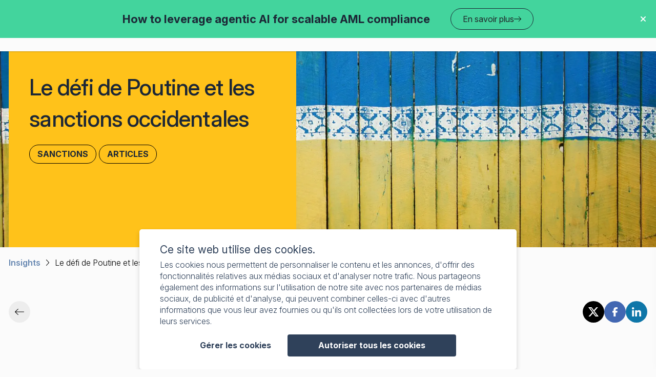

--- FILE ---
content_type: text/html; charset=UTF-8
request_url: https://complyadvantage.com/fr/insights/le-defi-de-poutine-et-les-sanctions-occidentales/
body_size: 23646
content:
<!DOCTYPE html>
<html lang="fr-FR">
	<head>
		<meta charset="utf-8">
		<title>Le défi de Poutine et les sanctions occidentales</title>
		<meta name="viewport" content="width=device-width, initial-scale=1, shrink-to-fit=no">
		<meta name="insight-app-sec-validation" content="a8d26918-04e6-4867-85b5-112f939ed4c9">
		<link rel="preconnect" href="https://fonts.googleapis.com">
		<link rel="preconnect" href="https://fonts.gstatic.com" crossorigin>
		<link href="https://fonts.googleapis.com/css2?family=Inter:ital,opsz,wght@0,14..32,100..900;1,14..32,100..900&display=swap" rel="stylesheet">
								<style id="ca-inline-post-critical">
							</style>
							<link rel="preload" href="https://complyadvantage.com/wp-content/themes/comply/style.css?dc299c0d8e'.$css_version; ?>" as="style" onload="this.onload=null;this.rel='stylesheet'">
			<noscript><link type="text/css" href="https://complyadvantage.com/wp-content/themes/comply/style.css?dc299c0d8e'.$css_version; ?>"></noscript>
				<script type="text/javascript" data-cookieconsent="ignore">
	window.dataLayer = window.dataLayer || [];

	function gtag() {
		dataLayer.push(arguments);
	}

	gtag("consent", "default", {
		ad_personalization: "denied",
		ad_storage: "denied",
		ad_user_data: "denied",
		analytics_storage: "denied",
		functionality_storage: "denied",
		personalization_storage: "denied",
		security_storage: "granted",
		wait_for_update: 500,
	});
	gtag("set", "ads_data_redaction", true);
	gtag("set", "url_passthrough", true);
</script>
<script type="text/javascript" data-cookieconsent="ignore">
		(function (w, d, s, l, i) {
		w[l] = w[l] || [];
		w[l].push({'gtm.start': new Date().getTime(), event: 'gtm.js'});
		var f = d.getElementsByTagName(s)[0], j = d.createElement(s), dl = l !== 'dataLayer' ? '&l=' + l : '';
		j.async = true;
		j.src = 'https://www.googletagmanager.com/gtm.js?id=' + i + dl;
		f.parentNode.insertBefore(j, f);
	})(
		window,
		document,
		'script',
		'dataLayer',
		'GTM-5CDMPMK'
	);
</script>
<script type="text/javascript"
		id="Cookiebot"
		src="https://consent.cookiebot.com/uc.js"
		data-implementation="wp"
		data-cbid="51f48166-9e6a-4617-8356-bfe472dff494"
						data-culture="FR"
				data-blockingmode="auto"
	></script>
<meta name='robots' content='noindex, follow' />
	<style>img:is([sizes="auto" i], [sizes^="auto," i]) { contain-intrinsic-size: 3000px 1500px }</style>
	
	<!-- This site is optimized with the Yoast SEO Premium plugin v26.4 (Yoast SEO v26.4) - https://yoast.com/wordpress/plugins/seo/ -->
	<meta name="description" content="Suite à la reconnaissance par la Russie des républiques séparatistes de Louhansk et de Donetsk le 22 février, les gouvernements et autorités occidentaux, notamment les États-Unis, le Royaume-Uni, le Canada, le Japon, l&#039;Australie et l&#039;UE ont rapidement pris des sanctions en réponse à l&#039;invasion de l&#039;Ukraine par la Russie le 24 février." />
	<meta property="og:locale" content="fr_FR" />
	<meta property="og:type" content="article" />
	<meta property="og:title" content="Le défi de Poutine et les sanctions occidentales" />
	<meta property="og:description" content="Suite à la reconnaissance par la Russie des républiques séparatistes de Louhansk et de Donetsk le 22 février, les gouvernements et autorités occidentaux, notamment les États-Unis, le Royaume-Uni, le Canada, le Japon, l&#039;Australie et l&#039;UE ont rapidement pris des sanctions en réponse à l&#039;invasion de l&#039;Ukraine par la Russie le 24 février." />
	<meta property="og:url" content="https://complyadvantage.com/fr/insights/le-defi-de-poutine-et-les-sanctions-occidentales/" />
	<meta property="og:site_name" content="ComplyAdvantage" />
	<meta property="article:publisher" content="https://www.facebook.com/complyadvantage/" />
	<meta property="article:published_time" content="2022-03-01T11:03:14+00:00" />
	<meta property="article:modified_time" content="2025-01-22T10:43:06+00:00" />
	<meta property="og:image" content="https://complyadvantage.com/wp-content/uploads/2022/02/tina-hartung-IwLY-pLic_U-unsplash-scaled.jpg" />
	<meta property="og:image:width" content="2560" />
	<meta property="og:image:height" content="1707" />
	<meta property="og:image:type" content="image/jpeg" />
	<meta name="author" content="ComplyAdvantage Web &amp; Infosecurity" />
	<meta name="twitter:card" content="summary_large_image" />
	<meta name="twitter:creator" content="@ComplyAdvantage" />
	<meta name="twitter:site" content="@ComplyAdvantage" />
	<meta name="twitter:label1" content="Écrit par" />
	<meta name="twitter:data1" content="ComplyAdvantage Web &amp; Infosecurity" />
	<meta name="twitter:label2" content="Durée de lecture estimée" />
	<meta name="twitter:data2" content="9 minutes" />
	<script type="application/ld+json" class="yoast-schema-graph">{"@context":"https://schema.org","@graph":[{"@type":"Article","@id":"https://complyadvantage.com/fr/insights/le-defi-de-poutine-et-les-sanctions-occidentales/#article","isPartOf":{"@id":"https://complyadvantage.com/fr/insights/le-defi-de-poutine-et-les-sanctions-occidentales/"},"author":{"name":"ComplyAdvantage Web &amp; Infosecurity","@id":"https://complyadvantage.com/fr/#/schema/person/c08ccddb438592d8ca305c75446ad37c"},"headline":"Le défi de Poutine et les sanctions occidentales","datePublished":"2022-03-01T11:03:14+00:00","dateModified":"2025-01-22T10:43:06+00:00","mainEntityOfPage":{"@id":"https://complyadvantage.com/fr/insights/le-defi-de-poutine-et-les-sanctions-occidentales/"},"wordCount":2086,"publisher":{"@id":"https://complyadvantage.com/fr/#organization"},"image":{"@id":"https://complyadvantage.com/fr/insights/le-defi-de-poutine-et-les-sanctions-occidentales/#primaryimage"},"thumbnailUrl":"https://complyadvantage.com/wp-content/uploads/2022/02/tina-hartung-IwLY-pLic_U-unsplash-scaled.jpg","inLanguage":"fr-FR"},{"@type":"WebPage","@id":"https://complyadvantage.com/fr/insights/le-defi-de-poutine-et-les-sanctions-occidentales/","url":"https://complyadvantage.com/fr/insights/le-defi-de-poutine-et-les-sanctions-occidentales/","name":"Le défi de Poutine et les sanctions occidentales","isPartOf":{"@id":"https://complyadvantage.com/fr/#website"},"primaryImageOfPage":{"@id":"https://complyadvantage.com/fr/insights/le-defi-de-poutine-et-les-sanctions-occidentales/#primaryimage"},"image":{"@id":"https://complyadvantage.com/fr/insights/le-defi-de-poutine-et-les-sanctions-occidentales/#primaryimage"},"thumbnailUrl":"https://complyadvantage.com/wp-content/uploads/2022/02/tina-hartung-IwLY-pLic_U-unsplash-scaled.jpg","datePublished":"2022-03-01T11:03:14+00:00","dateModified":"2025-01-22T10:43:06+00:00","description":"Suite à la reconnaissance par la Russie des républiques séparatistes de Louhansk et de Donetsk le 22 février, les gouvernements et autorités occidentaux, notamment les États-Unis, le Royaume-Uni, le Canada, le Japon, l'Australie et l'UE ont rapidement pris des sanctions en réponse à l'invasion de l'Ukraine par la Russie le 24 février.","breadcrumb":{"@id":"https://complyadvantage.com/fr/insights/le-defi-de-poutine-et-les-sanctions-occidentales/#breadcrumb"},"inLanguage":"fr-FR","potentialAction":[{"@type":"ReadAction","target":["https://complyadvantage.com/fr/insights/le-defi-de-poutine-et-les-sanctions-occidentales/"]}]},{"@type":"ImageObject","inLanguage":"fr-FR","@id":"https://complyadvantage.com/fr/insights/le-defi-de-poutine-et-les-sanctions-occidentales/#primaryimage","url":"https://complyadvantage.com/wp-content/uploads/2022/02/tina-hartung-IwLY-pLic_U-unsplash-scaled.jpg","contentUrl":"https://complyadvantage.com/wp-content/uploads/2022/02/tina-hartung-IwLY-pLic_U-unsplash-scaled.jpg","width":2560,"height":1707},{"@type":"BreadcrumbList","@id":"https://complyadvantage.com/fr/insights/le-defi-de-poutine-et-les-sanctions-occidentales/#breadcrumb","itemListElement":[{"@type":"ListItem","position":1,"name":"Insights","item":"https://complyadvantage.com/fr/insights/"},{"@type":"ListItem","position":2,"name":"Le défi de Poutine et les sanctions occidentales"}]},{"@type":"WebSite","@id":"https://complyadvantage.com/fr/#website","url":"https://complyadvantage.com/fr/","name":"ComplyAdvantage","description":"Better AML Data","publisher":{"@id":"https://complyadvantage.com/fr/#organization"},"potentialAction":[{"@type":"SearchAction","target":{"@type":"EntryPoint","urlTemplate":"https://complyadvantage.com/fr/?s={search_term_string}"},"query-input":{"@type":"PropertyValueSpecification","valueRequired":true,"valueName":"search_term_string"}}],"inLanguage":"fr-FR"},{"@type":"Organization","@id":"https://complyadvantage.com/fr/#organization","name":"ComplyAdvantage","url":"https://complyadvantage.com/fr/","logo":{"@type":"ImageObject","inLanguage":"fr-FR","@id":"https://complyadvantage.com/fr/#/schema/logo/image/","url":"https://complyadvantage.com/wp-content/uploads/2022/10/Comply-Advantage-logo-2022.png","contentUrl":"https://complyadvantage.com/wp-content/uploads/2022/10/Comply-Advantage-logo-2022.png","width":600,"height":274,"caption":"ComplyAdvantage"},"image":{"@id":"https://complyadvantage.com/fr/#/schema/logo/image/"},"sameAs":["https://www.facebook.com/complyadvantage/","https://x.com/ComplyAdvantage","https://www.linkedin.com/company/complyadvantage","https://en.wikipedia.org/wiki/ComplyAdvantage"]},{"@type":"Person","@id":"https://complyadvantage.com/fr/#/schema/person/c08ccddb438592d8ca305c75446ad37c","name":"ComplyAdvantage Web &amp; Infosecurity","image":{"@type":"ImageObject","inLanguage":"fr-FR","@id":"https://complyadvantage.com/fr/#/schema/person/image/","url":"https://secure.gravatar.com/avatar/a860c48cfe36073c4a9149cf3963cf4690fa3b066ef93b84b60c53832f456c3d?s=96&d=mm&r=g","contentUrl":"https://secure.gravatar.com/avatar/a860c48cfe36073c4a9149cf3963cf4690fa3b066ef93b84b60c53832f456c3d?s=96&d=mm&r=g","caption":"ComplyAdvantage Web &amp; Infosecurity"}}]}</script>
	<!-- / Yoast SEO Premium plugin. -->


		<style>
			.lazyload,
			.lazyloading {
				max-width: 100%;
			}
		</style>
		<script src="https://complyadvantage.com/wp-content/themes/comply/assets/js/vendor/jquery-3.6.4.min.js?ver=3.6.4" defer="defer" type="text/javascript" id="jquery-core-js" crossorigin="anonymous" integrity="sha256-oP6HI9z1XaZNBrJURtCoUT5SUnxFr8s3BzRl+cbzUq8="></script>
<script src="https://complyadvantage.com/wp-content/themes/comply/assets/js/vendor/jquery-migrate-3.3.2.min.js?ver=3.3.2" defer="defer" type="text/javascript" id="jquery-migrate-js" crossorigin="anonymous" integrity="sha256-Ap4KLoCf1rXb52q+i3p0k2vjBsmownyBTE1EqlRiMwA="></script>
<script type="text/javascript" id="wpml-cookie-js-extra">
/* <![CDATA[ */
var wpml_cookies = {"wp-wpml_current_language":{"value":"fr","expires":1,"path":"\/"}};
var wpml_cookies = {"wp-wpml_current_language":{"value":"fr","expires":1,"path":"\/"}};
/* ]]> */
</script>
<script src="https://complyadvantage.com/wp-content/plugins/sitepress-multilingual-cms/res/js/cookies/language-cookie.js?ver=485900" defer="defer" type="text/javascript" id="wpml-cookie-js" crossorigin="anonymous" integrity="sha256-6SMWXgRm5pseN+oDGEPwcCmitM4veqEz+AfwIP6lMhc="></script>
<meta name="generator" content="WPML ver:4.8.5 stt:1,4;" />
<link rel="llms-sitemap" href="https://complyadvantage.com/fr/llms.txt" />
		<script>
			document.documentElement.className = document.documentElement.className.replace('no-js', 'js');
		</script>
		<link rel="icon" href="https://complyadvantage.com/wp-content/uploads/2025/05/cropped-CA-logo-32x32.jpg" sizes="32x32" />
<link rel="icon" href="https://complyadvantage.com/wp-content/uploads/2025/05/cropped-CA-logo-192x192.jpg" sizes="192x192" />
<link rel="apple-touch-icon" href="https://complyadvantage.com/wp-content/uploads/2025/05/cropped-CA-logo-180x180.jpg" />
<meta name="msapplication-TileImage" content="https://complyadvantage.com/wp-content/uploads/2025/05/cropped-CA-logo-270x270.jpg" />
				<style type="text/css" id="c4wp-checkout-css">
					.woocommerce-checkout .c4wp_captcha_field {
						margin-bottom: 10px;
						margin-top: 15px;
						position: relative;
						display: inline-block;
					}
				</style>
								<style type="text/css" id="c4wp-v3-lp-form-css">
					.login #login, .login #lostpasswordform {
						min-width: 350px !important;
					}
					.wpforms-field-c4wp iframe {
						width: 100% !important;
					}
				</style>
							<style type="text/css" id="c4wp-v3-lp-form-css">
				.login #login, .login #lostpasswordform {
					min-width: 350px !important;
				}
				.wpforms-field-c4wp iframe {
					width: 100% !important;
				}
			</style>
					<script>
		if(typeof dataLayer !== 'undefined') dataLayer.push({'visitorLoginState': 'logged-out'});		</script>
		<script type='text/javascript'>
		//<![CDATA[
		function loadCSS(e, t, n) { "use strict"; var i = window.document.createElement("link"); var o = t || window.document.getElementsByTagName("script")[0]; i.rel = "stylesheet"; i.href = e; i.media = "only x"; o.parentNode.insertBefore(i, o); setTimeout(function () { i.media = n || "all" }) }
				loadCSS("https://use.typekit.net/bbe5bma.css");
		//]]>
		</script>
					<script>
			(function(){var a=window.mutiny=window.mutiny||{};if(!window.mutiny.client){a.client={_queue:{}};var b=["identify","trackConversion"];var c=[].concat(b,["defaultOptOut","optOut","optIn"]);var d=function factory(c){return function(){for(var d=arguments.length,e=new Array(d),f=0;f<d;f++){e[f]=arguments[f]}a.client._queue[c]=a.client._queue[c]||[];if(b.includes(c)){return new Promise(function(b,d){a.client._queue[c].push({args:e,resolve:b,reject:d})})}else{a.client._queue[c].push({args:e})}}};c.forEach(function(b){a.client[b]=d(b)})}})();
			</script>
			<script data-cfasync="false" src="https://client-registry.mutinycdn.com/personalize/client/1050e7a40b5b9278.js"></script>
			</script>
			<script type="text/javascript">
				window.addEventListener('CookiebotOnAccept', function (e) {
				if (!Cookiebot.consent.marketing){
						console.log('CookiebotOnAccept without Cookiebot.consent.marketing')
						window.mutiny.client.optOut()
					} else {
						console.log('CookiebotOnAccept with Cookiebot.consent.marketing')
						window.mutiny.client.optIn()
					}
				}, false);
				window.addEventListener('CookiebotOnDecline', function (e) {
					console.log('CookiebotOnDecline,opt-out mutiny')
					window.mutiny.client.optOut()
				}, false);
			</script>
			</head>
	<body class="wp-singular post-template-default single single-post postid-61237 single-format-standard wp-theme-comply le-defi-de-poutine-et-les-sanctions-occidentales">
		<div class="main-wrap">
			<a href="#main" class="skip-to-link">Passer au contenu principal</a>
<a href="#logo" class="skip-to-link">Passer à la navigation</a>
<div class="offcanvas-menu offcanvas-menu--mesh"><ul class="offmenu" id="menuParent"><li class='menu-item menu-item-type-custom menu-item-object-custom menu-item-has-children'><button><span class="text">Solutions</span><span class="chevron"><svg xmlns="http://www.w3.org/2000/svg" height="13" fill="white" viewBox="0 0 6.4 11.78" xmlns:v="https://vecta.io/nano"><path d="M6.39 5.89a.47.47 0 0 1-.15.35L.85 11.63c-.19.2-.51.2-.7 0s-.2-.51 0-.7l5.04-5.04L.15.86c-.2-.2-.2-.51 0-.71s.51-.2.71 0l5.39 5.39c.1.1.15.23.15.35h-.01z"/></svg></span></button>
<div class="offcanvas-menu__dropdown" id="drop-menu-82297" ><ul class="menu">
<li class='menu-item menu-item-type-custom menu-item-object-custom menu-item-has-children'><div class="d-flex align-items-end mb-4"><span class="chevron submenu-back"><svg xmlns="http://www.w3.org/2000/svg" fill="white" height="16" viewBox="0 0 6.4 11.78" xmlns:v="https://vecta.io/nano"><path d="M.01 5.89a.47.47 0 0 1 .15-.35L5.55.15c.19-.2.51-.2.7 0s.2.51 0 .7L1.21 5.89l5.04 5.03c.2.2.2.51 0 .71s-.51.2-.71 0L.15 6.24c-.1-.1-.15-.23-.15-.35h.01z"/></svg></span><span class="text">Solutions</span></div>
<div class="" id="drop-menu-66791" ><ul class="menu">
<li class='menu-item menu-item-type-post_type menu-item-object-page'><a tabindex="-1" href="https://complyadvantage.com/fr/mesh/solution-customer-screening-pour-le-filtrage-des-clients/">Solution de filtrage des clients</a></li>
<li class='menu-item menu-item-type-post_type menu-item-object-page'><a tabindex="-1" href="https://complyadvantage.com/fr/mesh/solution-de-filtrage-des-entreprises-lcb/">Solution de filtrage des entreprises</a></li>
<li class='menu-item menu-item-type-post_type menu-item-object-page'><a tabindex="-1" href="https://complyadvantage.com/fr/mesh/solution-de-supervision-continue-des-clients-lcb/">Solution de supervision continue des clients</a></li>
<li class='menu-item menu-item-type-post_type menu-item-object-page'><a tabindex="-1" href="https://complyadvantage.com/fr/mesh/gestion-des-risques-transactionnels/">Surveillance des transactions</a></li>
<li class='menu-item menu-item-type-post_type menu-item-object-page'><a tabindex="-1" href="https://complyadvantage.com/fr/mesh/filtrage-des-paiements/">Filtrage des paiements</a></li>
</ul></div>
</li>
<li class='menu-item menu-item-type-post_type menu-item-object-page menu-item-has-children'><a tabindex="-1" href="https://complyadvantage.com/fr/intelligence-des-donnees/" ><span class="text"><a class="offcanvas-menu__dropdown-submenu-title" href="https://complyadvantage.com/fr/intelligence-des-donnees/" >Renseignements sur les risques de criminalité financière</a></span></a>
<div class="" id="drop-menu-82069" ><ul class="menu">
<li class='menu-item menu-item-type-post_type menu-item-object-page'><a tabindex="-1" href="https://complyadvantage.com/fr/intelligence-des-donnees/sanctions/">Sanctions et listes de surveillance</a></li>
<li class='menu-item menu-item-type-post_type menu-item-object-page'><a tabindex="-1" href="https://complyadvantage.com/fr/intelligence-des-donnees/personnes-politiquement-exposees/">PPE et proches associés</a></li>
<li class='menu-item menu-item-type-post_type menu-item-object-page'><a tabindex="-1" href="https://complyadvantage.com/fr/intelligence-des-donnees/medias-defavorables/">Presse négative</a></li>
</ul></div>
</li>
</ul></div>
</li>
<li class='menu-item menu-item-type-post_type menu-item-object-page menu-item-has-children'><a tabindex="-1" href="https://complyadvantage.com/fr/insights/" ><span class="text">Ressources</span><span class="chevron"><svg xmlns="http://www.w3.org/2000/svg" height="13" fill="white" viewBox="0 0 6.4 11.78" xmlns:v="https://vecta.io/nano"><path d="M6.39 5.89a.47.47 0 0 1-.15.35L.85 11.63c-.19.2-.51.2-.7 0s-.2-.51 0-.7l5.04-5.04L.15.86c-.2-.2-.2-.51 0-.71s.51-.2.71 0l5.39 5.39c.1.1.15.23.15.35h-.01z"/></svg></span></a>
<div class="offcanvas-menu__dropdown" id="drop-menu-66797" ><ul class="menu">
<li class='menu-item menu-item-type-custom menu-item-object-custom menu-item-has-children'><div class="d-flex align-items-end mb-4"><span class="chevron submenu-back"><svg xmlns="http://www.w3.org/2000/svg" fill="white" height="16" viewBox="0 0 6.4 11.78" xmlns:v="https://vecta.io/nano"><path d="M.01 5.89a.47.47 0 0 1 .15-.35L5.55.15c.19-.2.51-.2.7 0s.2.51 0 .7L1.21 5.89l5.04 5.03c.2.2.2.51 0 .71s-.51.2-.71 0L.15 6.24c-.1-.1-.15-.23-.15-.35h.01z"/></svg></span><span class="text">Insights</span></div>
<div class="" id="drop-menu-66798" ><ul class="menu">
<li class='menu-item menu-item-type-taxonomy menu-item-object-content-type current-post-ancestor current-menu-parent current-post-parent'><a tabindex="-1" href="https://complyadvantage.com/fr/insights/content-type/article/">Articles</a></li>
<li class='menu-item menu-item-type-custom menu-item-object-custom'><a tabindex="-1" href="https://complyadvantage.com/insights/content-type/events-webinars/">Événements et Webinaires</a></li>
<li class='menu-item menu-item-type-taxonomy menu-item-object-content-type'><a tabindex="-1" href="https://complyadvantage.com/fr/insights/content-type/rapports/">Rapports</a></li>
<li class='menu-item menu-item-type-taxonomy menu-item-object-content-type'><a tabindex="-1" href="https://complyadvantage.com/fr/insights/content-type/etudes-de-cas/">Études de cas</a></li>
</ul></div>
</li>
<li class='menu-item menu-item-type-custom menu-item-object-custom menu-item-has-children'><div class="d-flex align-items-center mb-3"><span class="text">En vedette</span></div>
<div class="" id="drop-menu-66799" ><ul class="menu">
<li class='menu-item menu-item-type-post_type menu-item-object-resource'><a tabindex="-1" href="https://complyadvantage.com/fr/insights/letat-de-la-criminalite-financiere-en-2025-3/"><div class="offcanvas-menu__featured-post-img"><img width="292" height="242" src="https://complyadvantage.com/wp-content/uploads/2024/01/Letat-de-la-criminalite-financiere-en-2025-292x242.png" class="attachment-latest_news_block_thumb size-latest_news_block_thumb wp-post-image" alt="L&#039;état de la criminalité financière en 2025" decoding="async" fetchpriority="high" /></div>L’état de la criminalité financière en 2025</a></li>
<li class='menu-item menu-item-type-post_type menu-item-object-resource'><a tabindex="-1" href="https://complyadvantage.com/fr/insights/le-nouveau-cadre-de-la-lcb-ft-de-lue/"><div class="offcanvas-menu__featured-post-img"><img width="390" height="242" data-src="https://complyadvantage.com/wp-content/uploads/2024/06/CA_Reports_AML-CFT-Framework_Featured-image-1-min-390x242.png" class="attachment-latest_news_block_thumb size-latest_news_block_thumb wp-post-image lazyload" alt="Guide sur le nouveau cadre de la LCB-FT de l’Union européenne" decoding="async" src="[data-uri]" style="--smush-placeholder-width: 390px; --smush-placeholder-aspect-ratio: 390/242;" /></div>Le nouveau cadre de la LCB-FT de l’UE</a></li>
</ul></div>
</li>
</ul></div>
</li>
<li class='menu-item menu-item-type-post_type menu-item-object-page menu-item-has-children'><a tabindex="-1" href="https://complyadvantage.com/fr/a-propos-de-nous/" ><span class="text">L'entreprise</span><span class="chevron"><svg xmlns="http://www.w3.org/2000/svg" height="13" fill="white" viewBox="0 0 6.4 11.78" xmlns:v="https://vecta.io/nano"><path d="M6.39 5.89a.47.47 0 0 1-.15.35L.85 11.63c-.19.2-.51.2-.7 0s-.2-.51 0-.7l5.04-5.04L.15.86c-.2-.2-.2-.51 0-.71s.51-.2.71 0l5.39 5.39c.1.1.15.23.15.35h-.01z"/></svg></span></a>
<div class="offcanvas-menu__dropdown" id="drop-menu-66848" ><ul class="menu">
<li class='menu-item menu-item-type-custom menu-item-object-custom menu-item-has-children'><div class="d-flex align-items-end mb-4"><span class="chevron submenu-back"><svg xmlns="http://www.w3.org/2000/svg" fill="white" height="16" viewBox="0 0 6.4 11.78" xmlns:v="https://vecta.io/nano"><path d="M.01 5.89a.47.47 0 0 1 .15-.35L5.55.15c.19-.2.51-.2.7 0s.2.51 0 .7L1.21 5.89l5.04 5.03c.2.2.2.51 0 .71s-.51.2-.71 0L.15 6.24c-.1-.1-.15-.23-.15-.35h.01z"/></svg></span><span class="text">L'entreprise</span></div>
<div class="" id="drop-menu-66841" ><ul class="menu">
<li class='menu-item menu-item-type-post_type menu-item-object-page'><a tabindex="-1" href="https://complyadvantage.com/fr/a-propos-de-nous/">À propos de nous</a></li>
<li class='menu-item menu-item-type-custom menu-item-object-custom'><a tabindex="-1" href="/fr/presse-et-media/">Presse et Media</a></li>
<li class='menu-item menu-item-type-post_type menu-item-object-page'><a tabindex="-1" href="https://complyadvantage.com/fr/contact/">Nous contacter</a></li>
</ul></div>
</li>
<li class='menu-item menu-item-type-custom menu-item-object-custom'><a tabindex="-1" href="https://complyadvantage.com/careers/jobs/">Offres d'emploi</a></li>
</ul></div>
</li>
<div class="header-buttons mt-4">
            <div id="login-nav-button" class="button" data-bs-toggle="modal" data-bs-target="#loginModal">Connexion</div>
            <a id="rd-nav-button" href="/request-demo" class="button">Demandez une démo</a>
        </div></ul></div>
    <div class="container-fluid header-campaign header-campaign--fraud-detection" data-js-published-date="2025.11.21" style="display:flex;">
        <div class="container">
            <div class="header-campaign__content">
                <p><strong>How to leverage agentic AI for scalable AML compliance</strong></p>
            </div>
            <div class="header-campaign__cta">
                <a class="btn btn--outlined btn--hover-green " href="https://complyadvantage.com/insights/leveraging-agentic-ai-for-scalable-aml-compliance/">En savoir plus <svg xmlns="http://www.w3.org/2000/svg" width="14" viewBox="0 0 16.9 11.78" xmlns:v="https://vecta.io/nano">
                        <path d="M.5 6.4h14.68l-4.53 4.53c-.2.19-.19.5 0 .7s.51.2.7 0l5.34-5.34c.13-.09.21-.23.21-.4h0c0-.06-.01-.12-.04-.18s-.07-.12-.12-.17L11.36.15c-.2-.2-.51-.2-.71 0s-.2.51 0 .71l4.54 4.53H.5c-.28 0-.5.22-.5.5s.22.5.5.5z" />
                    </svg></a>
            </div>
        </div>
        <a class="close-btn"><svg xmlns="http://www.w3.org/2000/svg" width="10" fill="white" viewBox="0 0 320.15 320.15" xmlns:v="https://vecta.io/nano">
                <path d="M310.68 54.68c12.5-12.5 12.5-32.8 0-45.3s-32.8-12.5-45.3 0l-105.3 105.4L54.67 9.47c-12.5-12.5-32.79-12.5-45.29 0s-12.5 32.8 0 45.3l105.4 105.3-105.3 105.4c-12.5 12.5-12.5 32.8 0 45.3s32.8 12.5 45.3 0l105.3-105.4 105.4 105.3c12.5 12.5 32.8 12.5 45.3 0s12.5-32.8 0-45.3l-105.4-105.3 105.3-105.4z" />
            </svg></a>
    </div>

<header class="header-section">
	<div class="control-height"></div>
	<div class="container align-items-stretch" id="menu-container">
		<div class="d-flex align-items-center">
			<a href="https://complyadvantage.com/fr/" class="logo" id="logo">
				<svg width="146" height="32" viewBox="0 0 146 32" fill="none" xmlns="http://www.w3.org/2000/svg">
<path d="M15.649 9.17868C15.0472 12.0376 12.74 14.0439 8.42648 14.0439C4.113 14.0439 0.953125 10.8339 0.953125 7.02194C0.953125 3.21003 3.41081 0 8.57695 0C13.7431 0 15.298 2.35737 15.649 4.81505H11.2353C11.0346 4.11285 10.4829 2.95925 8.57695 2.95925C6.67099 2.95925 5.51739 4.56426 5.51739 6.92163C5.51739 9.279 6.3199 11.0345 8.57695 11.0345C10.834 11.0345 10.8842 10.3323 11.2353 9.17868H15.5989H15.649Z" fill="black"/>
<path d="M32.5009 6.97179C32.5009 10.7335 29.9931 14.0439 24.7266 14.0439C19.4602 14.0439 17.2031 10.9342 17.2031 7.02194C17.2031 3.10972 19.8113 0 24.9273 0C30.0433 0 32.5511 3.15987 32.5511 6.97179H32.5009ZM21.8175 6.92163C21.8175 9.279 22.7705 10.9843 24.9273 10.9843C27.084 10.9843 27.8865 9.02821 27.8865 6.97179C27.8865 4.91536 27.084 2.90909 24.7768 2.90909C22.4696 2.90909 21.7674 4.66458 21.7674 6.87147L21.8175 6.92163Z" fill="black"/>
<path d="M47.5001 9.22868C47.5001 7.07194 47.5503 4.51395 47.6506 2.95909C46.9986 5.56724 46.1459 9.02805 44.7917 13.7929H41.2305C40.1772 9.37915 39.3246 5.66755 38.6224 2.95909C38.7227 4.51395 38.8732 7.1221 38.8732 9.42931V13.7929H34.9609V0.300781H41.2305C42.0832 3.31019 42.9359 6.62053 43.3371 8.87758C43.8387 6.52022 44.6913 3.36034 45.5942 0.300781H51.8136V13.7428H47.5503V9.22868H47.5001Z" fill="black"/>
<path d="M54.9727 0.300781H62.4962C65.7062 0.300781 67.9633 1.9058 67.9633 4.66442C67.9633 7.42304 65.8567 9.17852 62.4962 9.17852H59.2861V13.7428H54.9727V0.300781ZM59.2861 6.21928H61.8441C62.9977 6.21928 63.6999 5.71771 63.6999 4.71457C63.6999 3.71144 63.1984 3.26003 61.8441 3.26003H59.2861V6.21928Z" fill="black"/>
<path d="M69.9688 0.300781H74.3324V10.6331H81.555L81.0534 13.7428H69.9688V0.300781Z" fill="black"/>
<path d="M84.4652 13.7428V9.07821C84.4652 8.87758 84.4151 8.77727 84.2646 8.57664L78.8477 0.300781H83.9636C85.0671 2.20674 86.1705 4.26316 86.8226 5.66755C87.4746 4.31332 88.6784 2.30705 89.7317 0.300781H94.4464L88.9292 8.67696C88.8288 8.77727 88.8289 8.92774 88.8289 9.12837V13.6926H84.4151L84.4652 13.7428Z" fill="black"/>
<path d="M5.2163 29.2428L4.36364 31.7506H0L5.06583 18.3086H10.7837L16.2006 31.7506H11.536L10.6332 29.2428H5.26646H5.2163ZM9.57994 26.0829C8.67712 23.6754 8.17555 22.1205 7.87461 21.0171H7.77429C7.47335 22.1205 6.87147 24.0265 6.16928 26.0829H9.57994Z" fill="black"/>
<path d="M17.6562 18.3086H24.4776C29.3428 18.3086 31.8005 21.2678 31.8005 24.829C31.8005 28.3901 28.7409 31.7506 24.4776 31.7506H17.7064V18.3086H17.6562ZM21.9697 28.691H23.8757C26.0324 28.691 27.1359 27.387 27.1359 24.8791C27.1359 22.3713 26.2832 21.318 23.8757 21.2678H21.9697V28.691Z" fill="black"/>
<path d="M37.4663 31.6998L32.25 18.2578H37.0149L38.971 24.2766C39.6732 26.4835 40.0243 27.6371 40.2249 28.5901C40.4255 27.6873 40.576 27.1356 41.5792 24.076L43.4349 18.2578H48.0995L42.7829 31.6998H37.4663Z" fill="black"/>
<path d="M51.8608 29.2428L51.0082 31.7506H46.6445L51.7104 18.3086H57.4282L62.8452 31.7506H58.1806L57.2778 29.2428H51.911H51.8608ZM56.1743 26.0829C55.2715 23.6754 54.7699 22.1205 54.469 21.0171H54.3687C54.0677 22.1205 53.4658 24.0265 52.7637 26.0829H56.1743Z" fill="black"/>
<path d="M64.25 31.6998V18.2578H69.3158C72.2751 23.0729 73.2782 24.8283 74.181 26.5337H74.2813C74.1309 25.2296 74.181 22.8221 74.181 20.6152V18.2578H78.0933V31.6998H73.2782C72.2249 29.844 68.9146 24.1262 68.1121 22.471H68.0619C68.1622 23.9757 68.2124 25.7813 68.2124 28.4396V31.6998H64.3002H64.25Z" fill="black"/>
<path d="M84.3624 21.3675H79.8984V18.2578H93.1398V21.3675H88.726V31.6998H84.3624V21.3675Z" fill="black"/>
<path d="M97.103 29.2428L96.2504 31.7506H91.8867L96.9526 18.3086H102.67L108.087 31.7506H103.423L102.52 29.2428H97.1532H97.103ZM101.416 26.0829C100.514 23.6754 100.012 22.1205 99.7112 21.0171H99.6109C99.3099 22.1205 98.708 24.0265 98.0058 26.0829H101.416Z" fill="black"/>
<path d="M123.135 31.7H120.125C120.025 31.399 119.925 30.9476 119.874 30.4962C119.022 31.4492 117.868 32.0009 115.411 32.0009C110.997 32.0009 108.539 29.0417 108.539 25.0793C108.539 21.1169 110.947 17.957 116.263 17.957C121.58 17.957 122.784 20.1138 123.185 22.3708H118.821C118.621 21.7188 118.019 20.816 116.263 20.816C114.508 20.816 113.153 22.6718 113.153 24.8787C113.153 27.0856 114.106 29.0417 116.364 29.0417C118.621 29.0417 118.972 27.9382 118.972 26.9351V26.7846H116.313V23.8254H123.135V31.6498V31.7Z" fill="black"/>
<path d="M137.431 26.3838H130.259V28.6409H138.284L137.782 31.7506H125.945V18.3086H137.832V21.4183H130.259V23.2741H137.431V26.3838Z" fill="black"/>
<path d="M138.684 11.785C138.884 11.3336 139.135 10.9324 139.486 10.6314C139.837 10.2803 140.239 10.0295 140.69 9.87907C141.141 9.67844 141.643 9.57812 142.145 9.57812C142.646 9.57812 143.148 9.67844 143.599 9.87907C144.051 10.0797 144.452 10.3305 144.753 10.6314C145.054 10.9324 145.355 11.3336 145.555 11.785C145.756 12.2364 145.856 12.738 145.856 13.2396C145.856 13.7411 145.756 14.2427 145.555 14.6941C145.355 15.1455 145.104 15.5468 144.753 15.8477C144.402 16.1988 144.051 16.4496 143.599 16.6001C143.148 16.8007 142.696 16.901 142.145 16.901C141.593 16.901 141.141 16.8007 140.69 16.6001C140.239 16.3994 139.837 16.1487 139.486 15.8477C139.135 15.4966 138.884 15.1455 138.684 14.6941C138.483 14.2427 138.383 13.7411 138.383 13.2396C138.383 12.738 138.483 12.2364 138.684 11.785ZM139.286 14.4935C139.436 14.8947 139.637 15.1957 139.938 15.4966C140.239 15.7976 140.54 15.9982 140.891 16.1487C141.242 16.2991 141.643 16.3994 142.094 16.3994C142.546 16.3994 142.897 16.2991 143.298 16.1487C143.649 15.9982 144 15.7474 144.251 15.4966C144.502 15.1957 144.753 14.8947 144.903 14.4935C145.054 14.0922 145.154 13.691 145.154 13.2396C145.154 12.7882 145.054 12.3869 144.903 11.9856C144.753 11.5844 144.552 11.2835 144.251 10.9825C144 10.6816 143.649 10.4809 143.298 10.3305C142.947 10.18 142.546 10.0797 142.094 10.0797C141.643 10.0797 141.242 10.18 140.891 10.3305C140.54 10.4809 140.188 10.7317 139.938 10.9825C139.687 11.2835 139.436 11.5844 139.286 11.9856C139.135 12.3869 139.035 12.7882 139.035 13.2396C139.035 13.691 139.135 14.0922 139.286 14.4935ZM142.295 11.0828C142.797 11.0828 143.198 11.1831 143.449 11.3838C143.699 11.5844 143.8 11.8853 143.8 12.3367C143.8 12.7882 143.699 12.9888 143.499 13.1894C143.298 13.39 142.997 13.4904 142.696 13.4904L143.95 15.3963H143.248L142.094 13.5405H141.392V15.3963H140.74V11.0828H142.395H142.295ZM141.994 12.9888C142.145 12.9888 142.295 12.9888 142.446 12.9888C142.596 12.9888 142.696 12.9888 142.797 12.8885C142.897 12.8885 142.997 12.7882 143.047 12.6878C143.098 12.5875 143.148 12.4371 143.148 12.2866C143.148 12.1361 143.148 12.0358 143.047 11.9355C142.997 11.8352 142.897 11.785 142.847 11.7349C142.746 11.7349 142.646 11.6346 142.546 11.6346C142.446 11.6346 142.295 11.6346 142.195 11.6346H141.292V12.9888H141.994Z" fill="black"/>
</svg>			</a>
			<nav class="main-menu mesh-menu d-lg-block d-none"><ul id="mega-menu" class="menu"><li class=' menu-item menu-item-type-custom menu-item-object-custom menu-item-has-children'><span tabindex="0" class="mega-menu__link-parent"><span class="text">Solutions</span></span>
<div class='sub-menu__wrap'><ul class='sub-menu sub-menu--lvl-1'>
<li class=' menu-item menu-item-type-custom menu-item-object-custom menu-item-has-children'><a class="mega-menu-link--lvl-1" href="/fr/mesh" ><span class="text-large">ComplyAdvantage Mesh</span></a></a><div class="mega-menu__description">Plateforme SaaS de renseignement sur les risques, leader du marché, qui centralise les données mondiales pour lutter contre la criminalité financière.</div>
<ul class='sub-menu sub-menu--lvl-2'>
<li class=' menu-item menu-item-type-post_type menu-item-object-page'><a href="https://complyadvantage.com/fr/mesh/solution-customer-screening-pour-le-filtrage-des-clients/" ><span class="text">Filtrage des clients</span></a></li>
<li class=' menu-item menu-item-type-post_type menu-item-object-page'><a href="https://complyadvantage.com/fr/mesh/solution-de-filtrage-des-entreprises-lcb/" ><span class="text">Filtrage des entreprises</span></a></li>
<li class=' menu-item menu-item-type-post_type menu-item-object-page'><a href="https://complyadvantage.com/fr/mesh/solution-de-supervision-continue-des-clients-lcb/" ><span class="text">Surveillance continue</span></a></li>
<li class=' menu-item menu-item-type-post_type menu-item-object-page'><a href="https://complyadvantage.com/fr/mesh/gestion-des-risques-transactionnels/" ><span class="text">Surveillance des transactions</span></a></li>
<li class=' menu-item menu-item-type-post_type menu-item-object-page'><a href="https://complyadvantage.com/fr/mesh/filtrage-des-paiements/" ><span class="text">Filtrage des paiements</span></a></li>
</ul>
</li>
<li class=' menu-item menu-item-type-post_type menu-item-object-page menu-item-has-children'><a class="mega-menu-link--lvl-1" href="https://complyadvantage.com/fr/intelligence-des-donnees/" ><span class="text-large">Renseignements sur les risques de criminalité financière</span></a>
<ul class='sub-menu sub-menu--lvl-2'>
<li class=' menu-item menu-item-type-post_type menu-item-object-page'><a href="https://complyadvantage.com/fr/intelligence-des-donnees/sanctions/" ><span class="text">Sanctions et listes de surveillance</span></a></li>
<li class=' menu-item menu-item-type-post_type menu-item-object-page'><a href="https://complyadvantage.com/fr/intelligence-des-donnees/personnes-politiquement-exposees/" ><span class="text">PPE et proches associés</span></a></li>
<li class=' menu-item menu-item-type-post_type menu-item-object-page'><a href="https://complyadvantage.com/fr/intelligence-des-donnees/medias-defavorables/" ><span class="text">Presse négative</span></a></li>
</ul>
</li>
</ul></div>
</li>
<li class=' menu-item menu-item-type-post_type menu-item-object-page'><a href="https://complyadvantage.com/fr/tarification/" ><span class="text">Tarification</span></a></li>
<li class=' menu-item menu-item-type-post_type menu-item-object-page'><a href="https://complyadvantage.com/fr/partenariats/" ><span class="text">Partenariats</span></a></li>
<li class=' menu-item menu-item-type-post_type menu-item-object-page menu-item-has-children'><a href="https://complyadvantage.com/fr/insights/" ><span class="text">Ressources</span></a>
<div class='sub-menu__wrap'><ul class='sub-menu sub-menu--lvl-1'>
<li class=' menu-item menu-item-type-custom menu-item-object-custom menu-item-has-children'><span class="text-large no-hover">Ressources</span>
<ul class='sub-menu sub-menu--lvl-2'>
<li class=' menu-item menu-item-type-taxonomy menu-item-object-content-type'><a href="https://complyadvantage.com/fr/insights/content-type/evenements-webinars/" ><span class="text">Événements et webinars</span></a></li>
<li class=' menu-item menu-item-type-taxonomy menu-item-object-content-type current-post-ancestor current-menu-parent current-post-parent'><a href="https://complyadvantage.com/fr/insights/content-type/article/" ><span class="text">Articles</span></a></li>
<li class=' menu-item menu-item-type-taxonomy menu-item-object-content-type'><a href="https://complyadvantage.com/fr/insights/content-type/education-formation/" ><span class="text">Éducation &amp; Formation</span></a></li>
<li class=' menu-item menu-item-type-taxonomy menu-item-object-content-type'><a href="https://complyadvantage.com/fr/insights/content-type/etudes-de-cas/" ><span class="text">Études de cas</span></a></li>
<li class=' menu-item menu-item-type-taxonomy menu-item-object-content-type'><a href="https://complyadvantage.com/fr/insights/content-type/rapports/" ><span class="text">Rapports</span></a></li>
</ul>
</li>
<li class=' menu-item menu-item-type-custom menu-item-object-custom menu-item-has-children'><span class="text-large no-hover">Ressources en vedette</span>
<ul class='sub-menu sub-menu--lvl-2'>
<li class=' menu-item menu-item-type-post_type menu-item-object-resource'><a href="https://complyadvantage.com/fr/insights/letat-de-la-criminalite-financiere-en-2025-3/" ><div class="mega-menu__featured-post-img"><img data-src="https://complyadvantage.com/wp-content/uploads/2025/01/rectangle_2.webp" alt="" src="[data-uri]" class="lazyload" style="--smush-placeholder-width: 798px; --smush-placeholder-aspect-ratio: 798/360;"></div><span class="text">L’état de la criminalité financière en 2025</span></a></li>
</ul>
</li>
</ul></div>
</li>
<li class=' menu-item menu-item-type-post_type menu-item-object-page menu-item-has-children'><a href="https://complyadvantage.com/fr/a-propos-de-nous/" ><span class="text">À propos</span></a>
<div class='sub-menu__wrap'><ul class='sub-menu sub-menu--lvl-1'>
<li class=' menu-item menu-item-type-custom menu-item-object-custom menu-item-has-children'><a class="mega-menu-link--lvl-1" href="/fr/a-propos-de-nous/" ><span class="text-large">Entreprise</span></a>
<ul class='sub-menu sub-menu--lvl-2'>
<li class=' menu-item menu-item-type-post_type menu-item-object-page'><a href="https://complyadvantage.com/fr/a-propos-de-nous/" ><span class="text">À propos de nous</span></a></li>
<li class=' menu-item menu-item-type-custom menu-item-object-custom'><a href="/fr/presse-et-media/" ><span class="text">Presse et Médias</span></a></li>
<li class=' menu-item menu-item-type-post_type menu-item-object-page'><a href="https://complyadvantage.com/fr/contact/" ><span class="text">Nous contacter</span></a></li>
</ul>
</li>
<li class=' menu-item menu-item-type-custom menu-item-object-custom menu-item-has-children'><span class="text-large no-hover">Nos dernières actualités</span>
<ul class='sub-menu sub-menu--lvl-2'>
<li class=' menu-item menu-item-type-post_type menu-item-object-press-media'><a href="https://complyadvantage.com/fr/presse-et-media/skaleet-sallie-a-complyadvantage-pour-prevenir-le-blanchiment-dargent-et-la-fraude-financiere/" ><div class="mega-menu__featured-post-img"><img width="390" height="242" data-src="https://complyadvantage.com/wp-content/uploads/2023/03/paul-fiedler-M_S7pim3Hwg-unsplash-390x242.jpg" class="attachment-latest_news_block_thumb size-latest_news_block_thumb wp-post-image lazyload" alt="" decoding="async" src="[data-uri]" style="--smush-placeholder-width: 390px; --smush-placeholder-aspect-ratio: 390/242;" /></div><span class="text">Skaleet s’allie à ComplyAdvantage pour prévenir le blanchiment d’argent et la fraude financière</span></a></li>
</ul>
</li>
<li class=' menu-item menu-item-type-custom menu-item-object-custom menu-item-has-children'><a class="mega-menu-link--lvl-1" href="https://complyadvantage.com/careers/jobs/" ><span class="text-large">Carrières</span></a>
<ul class='sub-menu sub-menu--lvl-2'>
<li class=' menu-item menu-item-type-custom menu-item-object-custom'><a href="https://complyadvantage.com/careers/jobs/" ><span class="text">Offres d’emploi</span></a></li>
</ul>
</li>
</ul></div>
</li>
</ul></nav>		</div>
		<div class="header-buttons d-lg-flex d-none">
			<div id="login-nav-button" class="button accent-btn" data-bs-toggle="modal" data-bs-target="#loginModal">Connexion</div>
						<a id="rd-nav-button" href="/fr/demander-une-demonstration/" class="button">Demandez une démo</a>
		</div>
		<a tabindex="-1" href="javascript:void(0)" class="offcanvas-open d-lg-none d-flex align-self-center">
			<span></span>
			<span></span>
			<span></span>
		</a>
	</div>
</header>

<!-- Login Modal -->
<div class="modal fade" id="loginModal" tabindex="-1" aria-labelledby="loginModalLabel" aria-hidden="true" style="display: none;">
	<div class="modal-dialog modal-dialog-centered">
		<div class="modal-content login-modal-content">
			<div class="modal-body d-flex flex-column align-items-center justify-content-center login-modal-padding">
				<div class="w-100">
					<svg width="146" height="32" viewBox="0 0 146 32" fill="none" xmlns="http://www.w3.org/2000/svg">
<path d="M15.649 9.17868C15.0472 12.0376 12.74 14.0439 8.42648 14.0439C4.113 14.0439 0.953125 10.8339 0.953125 7.02194C0.953125 3.21003 3.41081 0 8.57695 0C13.7431 0 15.298 2.35737 15.649 4.81505H11.2353C11.0346 4.11285 10.4829 2.95925 8.57695 2.95925C6.67099 2.95925 5.51739 4.56426 5.51739 6.92163C5.51739 9.279 6.3199 11.0345 8.57695 11.0345C10.834 11.0345 10.8842 10.3323 11.2353 9.17868H15.5989H15.649Z" fill="black"/>
<path d="M32.5009 6.97179C32.5009 10.7335 29.9931 14.0439 24.7266 14.0439C19.4602 14.0439 17.2031 10.9342 17.2031 7.02194C17.2031 3.10972 19.8113 0 24.9273 0C30.0433 0 32.5511 3.15987 32.5511 6.97179H32.5009ZM21.8175 6.92163C21.8175 9.279 22.7705 10.9843 24.9273 10.9843C27.084 10.9843 27.8865 9.02821 27.8865 6.97179C27.8865 4.91536 27.084 2.90909 24.7768 2.90909C22.4696 2.90909 21.7674 4.66458 21.7674 6.87147L21.8175 6.92163Z" fill="black"/>
<path d="M47.5001 9.22868C47.5001 7.07194 47.5503 4.51395 47.6506 2.95909C46.9986 5.56724 46.1459 9.02805 44.7917 13.7929H41.2305C40.1772 9.37915 39.3246 5.66755 38.6224 2.95909C38.7227 4.51395 38.8732 7.1221 38.8732 9.42931V13.7929H34.9609V0.300781H41.2305C42.0832 3.31019 42.9359 6.62053 43.3371 8.87758C43.8387 6.52022 44.6913 3.36034 45.5942 0.300781H51.8136V13.7428H47.5503V9.22868H47.5001Z" fill="black"/>
<path d="M54.9727 0.300781H62.4962C65.7062 0.300781 67.9633 1.9058 67.9633 4.66442C67.9633 7.42304 65.8567 9.17852 62.4962 9.17852H59.2861V13.7428H54.9727V0.300781ZM59.2861 6.21928H61.8441C62.9977 6.21928 63.6999 5.71771 63.6999 4.71457C63.6999 3.71144 63.1984 3.26003 61.8441 3.26003H59.2861V6.21928Z" fill="black"/>
<path d="M69.9688 0.300781H74.3324V10.6331H81.555L81.0534 13.7428H69.9688V0.300781Z" fill="black"/>
<path d="M84.4652 13.7428V9.07821C84.4652 8.87758 84.4151 8.77727 84.2646 8.57664L78.8477 0.300781H83.9636C85.0671 2.20674 86.1705 4.26316 86.8226 5.66755C87.4746 4.31332 88.6784 2.30705 89.7317 0.300781H94.4464L88.9292 8.67696C88.8288 8.77727 88.8289 8.92774 88.8289 9.12837V13.6926H84.4151L84.4652 13.7428Z" fill="black"/>
<path d="M5.2163 29.2428L4.36364 31.7506H0L5.06583 18.3086H10.7837L16.2006 31.7506H11.536L10.6332 29.2428H5.26646H5.2163ZM9.57994 26.0829C8.67712 23.6754 8.17555 22.1205 7.87461 21.0171H7.77429C7.47335 22.1205 6.87147 24.0265 6.16928 26.0829H9.57994Z" fill="black"/>
<path d="M17.6562 18.3086H24.4776C29.3428 18.3086 31.8005 21.2678 31.8005 24.829C31.8005 28.3901 28.7409 31.7506 24.4776 31.7506H17.7064V18.3086H17.6562ZM21.9697 28.691H23.8757C26.0324 28.691 27.1359 27.387 27.1359 24.8791C27.1359 22.3713 26.2832 21.318 23.8757 21.2678H21.9697V28.691Z" fill="black"/>
<path d="M37.4663 31.6998L32.25 18.2578H37.0149L38.971 24.2766C39.6732 26.4835 40.0243 27.6371 40.2249 28.5901C40.4255 27.6873 40.576 27.1356 41.5792 24.076L43.4349 18.2578H48.0995L42.7829 31.6998H37.4663Z" fill="black"/>
<path d="M51.8608 29.2428L51.0082 31.7506H46.6445L51.7104 18.3086H57.4282L62.8452 31.7506H58.1806L57.2778 29.2428H51.911H51.8608ZM56.1743 26.0829C55.2715 23.6754 54.7699 22.1205 54.469 21.0171H54.3687C54.0677 22.1205 53.4658 24.0265 52.7637 26.0829H56.1743Z" fill="black"/>
<path d="M64.25 31.6998V18.2578H69.3158C72.2751 23.0729 73.2782 24.8283 74.181 26.5337H74.2813C74.1309 25.2296 74.181 22.8221 74.181 20.6152V18.2578H78.0933V31.6998H73.2782C72.2249 29.844 68.9146 24.1262 68.1121 22.471H68.0619C68.1622 23.9757 68.2124 25.7813 68.2124 28.4396V31.6998H64.3002H64.25Z" fill="black"/>
<path d="M84.3624 21.3675H79.8984V18.2578H93.1398V21.3675H88.726V31.6998H84.3624V21.3675Z" fill="black"/>
<path d="M97.103 29.2428L96.2504 31.7506H91.8867L96.9526 18.3086H102.67L108.087 31.7506H103.423L102.52 29.2428H97.1532H97.103ZM101.416 26.0829C100.514 23.6754 100.012 22.1205 99.7112 21.0171H99.6109C99.3099 22.1205 98.708 24.0265 98.0058 26.0829H101.416Z" fill="black"/>
<path d="M123.135 31.7H120.125C120.025 31.399 119.925 30.9476 119.874 30.4962C119.022 31.4492 117.868 32.0009 115.411 32.0009C110.997 32.0009 108.539 29.0417 108.539 25.0793C108.539 21.1169 110.947 17.957 116.263 17.957C121.58 17.957 122.784 20.1138 123.185 22.3708H118.821C118.621 21.7188 118.019 20.816 116.263 20.816C114.508 20.816 113.153 22.6718 113.153 24.8787C113.153 27.0856 114.106 29.0417 116.364 29.0417C118.621 29.0417 118.972 27.9382 118.972 26.9351V26.7846H116.313V23.8254H123.135V31.6498V31.7Z" fill="black"/>
<path d="M137.431 26.3838H130.259V28.6409H138.284L137.782 31.7506H125.945V18.3086H137.832V21.4183H130.259V23.2741H137.431V26.3838Z" fill="black"/>
<path d="M138.684 11.785C138.884 11.3336 139.135 10.9324 139.486 10.6314C139.837 10.2803 140.239 10.0295 140.69 9.87907C141.141 9.67844 141.643 9.57812 142.145 9.57812C142.646 9.57812 143.148 9.67844 143.599 9.87907C144.051 10.0797 144.452 10.3305 144.753 10.6314C145.054 10.9324 145.355 11.3336 145.555 11.785C145.756 12.2364 145.856 12.738 145.856 13.2396C145.856 13.7411 145.756 14.2427 145.555 14.6941C145.355 15.1455 145.104 15.5468 144.753 15.8477C144.402 16.1988 144.051 16.4496 143.599 16.6001C143.148 16.8007 142.696 16.901 142.145 16.901C141.593 16.901 141.141 16.8007 140.69 16.6001C140.239 16.3994 139.837 16.1487 139.486 15.8477C139.135 15.4966 138.884 15.1455 138.684 14.6941C138.483 14.2427 138.383 13.7411 138.383 13.2396C138.383 12.738 138.483 12.2364 138.684 11.785ZM139.286 14.4935C139.436 14.8947 139.637 15.1957 139.938 15.4966C140.239 15.7976 140.54 15.9982 140.891 16.1487C141.242 16.2991 141.643 16.3994 142.094 16.3994C142.546 16.3994 142.897 16.2991 143.298 16.1487C143.649 15.9982 144 15.7474 144.251 15.4966C144.502 15.1957 144.753 14.8947 144.903 14.4935C145.054 14.0922 145.154 13.691 145.154 13.2396C145.154 12.7882 145.054 12.3869 144.903 11.9856C144.753 11.5844 144.552 11.2835 144.251 10.9825C144 10.6816 143.649 10.4809 143.298 10.3305C142.947 10.18 142.546 10.0797 142.094 10.0797C141.643 10.0797 141.242 10.18 140.891 10.3305C140.54 10.4809 140.188 10.7317 139.938 10.9825C139.687 11.2835 139.436 11.5844 139.286 11.9856C139.135 12.3869 139.035 12.7882 139.035 13.2396C139.035 13.691 139.135 14.0922 139.286 14.4935ZM142.295 11.0828C142.797 11.0828 143.198 11.1831 143.449 11.3838C143.699 11.5844 143.8 11.8853 143.8 12.3367C143.8 12.7882 143.699 12.9888 143.499 13.1894C143.298 13.39 142.997 13.4904 142.696 13.4904L143.95 15.3963H143.248L142.094 13.5405H141.392V15.3963H140.74V11.0828H142.395H142.295ZM141.994 12.9888C142.145 12.9888 142.295 12.9888 142.446 12.9888C142.596 12.9888 142.696 12.9888 142.797 12.8885C142.897 12.8885 142.997 12.7882 143.047 12.6878C143.098 12.5875 143.148 12.4371 143.148 12.2866C143.148 12.1361 143.148 12.0358 143.047 11.9355C142.997 11.8352 142.897 11.785 142.847 11.7349C142.746 11.7349 142.646 11.6346 142.546 11.6346C142.446 11.6346 142.295 11.6346 142.195 11.6346H141.292V12.9888H141.994Z" fill="black"/>
</svg>				</div>
				<div class="login-modal-title mt-14 mb-14 text-center">Which platform are you logging into?</div>
				<div class="w-100 d-flex flex-column align-items-center gap-4 mb-14 px-4">
					<a id="csom-li-modal-button" href="https://app.complyadvantage.com" target="_blank" class="btn btn-outline-dark login-modal-btn">CSOM</a>
					<a id="mesh-li-modal-button" href="https://mesh.complyadvantage.com/" target="_blank" class="btn btn-outline-dark login-modal-btn">Mesh</a>
					<!-- <a id="tm-li-modal-button" href="#" class="btn btn-outline-dark login-modal-btn">Transaction Monitoring</a> -->
				</div>
				<div class="login-modal-links d-flex justify-content-center gap-3 mt-2">
					<a href="/mesh/" class="login-modal-link">Discover Mesh</a>
					<span>|</span>
					<a href="https://support.complyadvantage.com/" target="_blank" class="login-modal-link">Support</a>
				</div>
			</div>
		</div>
	</div>
</div>			<main id="main">
    <style>
        #hero-section--61237 {
            background-image: url(https://complyadvantage.com/wp-content/uploads/2022/02/tina-hartung-IwLY-pLic_U-unsplash-scaled.jpg);
        }
        @media (min-width: 768px) {
            #hero-section--61237 {
                background-image: url(https://complyadvantage.com/wp-content/uploads/2022/02/tina-hartung-IwLY-pLic_U-unsplash-scaled.jpg);
            }
        }
        @media (min-width: 1024px) {
            #hero-section--61237 {
                background-image: url(https://complyadvantage.com/wp-content/uploads/2022/02/tina-hartung-IwLY-pLic_U-unsplash-1903x600.jpg);
            }
        }
    </style>
    <div id="hero-section--61237" class="hero-section hero-section--insights hero-height-auto pb-0">
        <div class="container big my-0">
            <div class="hero-bg-box theme1-bg">
                <div class="hero-text pt-lg-0 pt-5 mb-md-5 mb-4">
                    <!-- <h4 class="op3 mb-0">1 mars 2022</h4> -->
                    <h1>Le défi de Poutine et les sanctions occidentales</h1>
                    	<a id="PrimaryTopic" class="topic-tag" href="https://complyadvantage.com/fr/insights/topic/sanctions/">Sanctions</a>	    <a id="PrimaryType" class="topic-tag" href="https://complyadvantage.com/fr/insights/content-type/article/">Articles</a>					                </div>
            </div>
        </div>
    </div>
			
				<div class="container big my-0">
					<div class="breadcrumbs-insights">
						<p id="breadcrumbs"><span><span><a href="https://complyadvantage.com/fr/insights/">Insights</a></span> <span class="separator"></span> <span class="breadcrumb_last" aria-current="page">Le défi de Poutine et les sanctions occidentales</span></span></p>					</div>
				</div>

			
			<div class="long-text-section">
				<section class="container">
					<div class="top-area">
						<a href="https://complyadvantage.com/fr/insights/" class="round-button">
							<svg xmlns="http://www.w3.org/2000/svg" width="18" viewBox="0 0 16.9 11.78" xmlns:v="https://vecta.io/nano">
								<path d="M16.4 5.38H1.72L6.25.85c.2-.19.19-.5 0-.7s-.51-.2-.7 0L.21 5.49c-.13.09-.21.23-.21.4h0c0 .06.01.12.04.18s.07.12.12.17l5.39 5.39c.2.2.51.2.71 0s.2-.51 0-.71L1.71 6.38H16.4c.28 0 .5-.22.5-.5s-.22-.5-.5-.5z" />
							</svg>
						</a>

						<div class="right-part">
							<ul class="share">
	<li><a class="round-button tw" title="Share this on Twitter" target="_blank" href="https://twitter.com/intent/tweet?text=Le défi de Poutine et les sanctions occidentales&url=https%3A%2F%2Fcomplyadvantage.com%2Ffr%2Finsights%2Fle-defi-de-poutine-et-les-sanctions-occidentales%2F&via=complyadvantage"><svg fill="white" height="25" xmlns="http://www.w3.org/2000/svg" viewBox="0 0 27.66 25" xmlns:v="https://vecta.io/nano">
				<path d="M21.78 0h4.24l-9.27 10.59L27.65 25h-8.53l-6.69-8.74L4.79 25H.54l9.91-11.33L0 0h8.75l6.04 7.99L21.78 0zm-1.49 22.46h2.35L7.47 2.4H4.95l15.34 20.06z" />
			</svg></a></li>
	<li><a class="round-button fb" title="Share this on Facebook" target="_blank" href="https://www.facebook.com/sharer/sharer.php?display=popup&u=https%3A%2F%2Fcomplyadvantage.com%2Ffr%2Finsights%2Fle-defi-de-poutine-et-les-sanctions-occidentales%2F&t=Le défi de Poutine et les sanctions occidentales"><svg fill="white" height="25" xmlns="http://www.w3.org/2000/svg" viewBox="0 0 14.24 25" xmlns:v="https://vecta.io/nano">
				<path d="M3.22 14.61V25h5.66V14.61h4.22l.88-4.78h-5.1V8.14c0-2.52.99-3.49 3.55-3.49l1.81.06V.39C13.54.2 11.83 0 10.85 0 5.63 0 3.22 2.47 3.22 7.78v2.06H0v4.78h3.22z" />
			</svg></a></li>
	<li><a class="round-button li" title="Share this on LinkedIn" target="_blank" href="http://www.linkedin.com/sharing/share-offsite/?mini=true&url=https://complyadvantage.com/fr/insights/le-defi-de-poutine-et-les-sanctions-occidentales/&title=Le+d%C3%A9fi+de+Poutine+et+les+sanctions+occidentales"><svg fill="white" height="25" xmlns="http://www.w3.org/2000/svg" viewBox="0 0 25 25" xmlns:v="https://vecta.io/nano">
				<path d="M5.6 25H.41V8.31h5.18V25zM3 6.03C1.34 6.03 0 4.66 0 3s1.34-3 3-3 3 1.34 3 3-1.34 3.03-3 3.03zM25 25h-5.17v-8.13c0-1.94-.04-4.42-2.69-4.42s-3.11 2.1-3.11 4.28v8.26H8.85V8.31h4.97v2.28h.07c.69-1.31 2.38-2.7 4.9-2.7 5.25 0 6.21 3.45 6.21 7.94V25h0z" />
			</svg></a></li>
</ul>
						</div>
					</div>

					<div class="row pt-5">
						<div class="col-sm-12">
														<div class="content-area">
								<div class="content-area-inner">
									<div class="toc-section"><p><em>Nous prenons du recul pour étudier l’image globale de la crise russo-ukrainienne et comment la situation pourrait évoluer dans les semaines et les mois à venir.</em></p>
<p>Les puissances occidentales, parmi lesquelles les États-Unis, le Royaume-Uni, le Canada, le Japon, l’Australie et l’UE, ont rapidement imposé des sanctions face à la reconnaissance des républiques séparatistes de Donetsk et de Lougansk par la Russie le 22 février puis à l’invasion de l’Ukraine le 24 février. Malgré l&rsquo;intensification de la rhétorique, ces dispositifs – expliqués dans nos mises à jour sur la crise &#8211; ont été relativement mesurés au départ avant de devenir de plus en plus contraignants.</p>
<p>Néanmoins, bien que l&rsquo;Ukraine continue de résister, Poutine ne montre aucun signe de recul, ce qui fait douter que les sanctions aient un impact suffisamment rapide pour faire la différence dans la bataille pour l&rsquo;Ukraine. Il est également probable que la Russie réponde bientôt par ses propres contre-mesures économiques, tandis qu&rsquo;à plus long terme son isolement la pousse à se rapprocher de la Chine et à expérimenter un système financier « alternatif » qui pourrait saper l&rsquo;impact des mesures occidentales. Si le risque de voir s’engager une « guerre d’usure » économique et financière à long terme entre la Russie et l’Occident venait à se concrétiser, les établissements potentiellement exposés devront impérativement maîtriser les régimes de sanctions.</p>
<h2><strong>Précédentes sanctions contre la Russie</strong></h2>
<p>Comme l’indique notre rapport sur l&rsquo;évolution du recours aux sanctions , les pays occidentaux ont imposé contre la Russie un nombre croissant de sanctions au cours de la dernière décennie en réponse aux violations répétées du droit international par le régime de V. Poutine et à la répression des dissidents nationaux. Les États-Unis, l’UE, le Royaume-Uni, le Canada et d’autres pays ont ciblé des personnalités de l’appareil d’État qui ont commis des abus, mais aussi les « oligarques », ces représentants de l’élite politique et des affaires proches de V. Poutine, en leur imposant des interdictions de déplacement et des gels d’avoirs. Sont par ailleurs interdites toutes relations commerciales et financières avec plusieurs grands établissements financiers soutenus par l’État russe et des grandes entreprises liées à l’État évoluant dans les secteurs clés, en particulier dans les domaines de la défense, des technologies et de l’énergie.</p>
<h2><strong>La crise actuelle</strong></h2>
<p>Depuis le début de la crise, l’ampleur des mesures annoncées par les pays occidentaux n’a cessé de s’alourdir, et ce malgré une disparité d’approche qui s’explique par le moment auquel chaque pays a adopté le précédent régime de sanctions contre la Russie, et par la nature de ses relations économiques et financières avec la Russie. Toutefois, les pays occidentaux ont largement suivi un modèle coordonné qui correspond au dispositif précédent mais à plus grande échelle et visant :</p>
<ul>
<li>Les auteurs des faits : des hauts responsables militaires impliqués dans l’organisation et la conduite de l’invasion et les membres de la Douma de Russie qui ont soutenu la reconnaissance des républiques séparatistes.</li>
<li>Les élites : les chefs d&rsquo;entreprise/oligarques proches de Poutine tels que Sergei Ivanov, Igor Sechin, Kiril Shamalov, les frères Rotenberg. En outre, le président Poutine et le ministre russe des Affaires étrangères Sergeï Lavrov ont récemment été désignés par les États-Unis, le Canada, l’UE et le Royaume-Uni.</li>
<li>Les établissements et le système financiers russes : la désignation des plus grandes banques commerciales de Russie, telles que les banques d’État Sberbank et VTB, les transactions en dette souveraine russe et les opérations russes sur les marchés financiers occidentaux. De même, les États-Unis, le Royaume-Uni et l’UE interdisent désormais les transactions avec la banque centrale de Russie, le ministère des Finances et le Fonds de la richesse nationale et il a été décidé d’exclure les principaux établissements financiers russes de SWIFT, le système international de messagerie de paiement.</li>
<li>Les industries stratégiques : les entreprises russes exerçant dans les secteurs militaire et logistique, des technologies et de l’énergie. L&rsquo;Allemagne a notamment reporté la certification de NordStream 2, le principal gazoduc entre la Russie et l&rsquo;Allemagne.</li>
</ul>
<h2><strong>Une réponse graduelle</strong></h2>
<p>Les premières actions prises par les pays occidentaux ont déçu certains experts. <a href="https://rusi.org/news-and-comment/in-the-news/nothing-table-stop-putin-says-foreign-secretary" rel="nofollow">Tom Keatinge</a>, Directeur du Centre d&rsquo;études sur la criminalité financière et la sécurité du Royal United Services Institute (RUSI), un important groupe de réflexion sur la sécurité, a déclaré le 23 février que les mesures initiales du Royaume-Uni seraient probablement aussi peu efficaces qu’« une sarbacane face à des fusils ».</p>
<p>Le Royaume-Uni et d&rsquo;autres pays occidentaux ont renforcé l&rsquo;éventail et la portée des mesures annoncées depuis lors et l’impact attendu des mesures prises contre la Banque centrale de Russie et de l’exclusion des principaux établissements financiers du système SWIFT devrait être majeur. Primo, la Russie perdra l’accès à près de <a href="https://www.wsj.com/livecoverage/russia-ukraine-latest-news-2022-02-26/card/sanctions-on-russia-s-central-bank-deal-direct-blow-to-country-s-financial-strength-AGe2bBTKmYW2bzqRnNWI" rel="nofollow">40 % des 630 milliards de dollars de réserves en devises</a> détenus dans les juridictions qui appliquent des sanctions, des fonds qui auraient pu lui servir à atténuer les effets des mesures occidentales, par exemple en soutenant la valeur du rouble. Secundo, l’exclusion partielle du système SWIFT entravera la gestion à court terme par la Russie des échanges internationaux de pétrole et de gaz, dont l’essentiel est traité par les principaux établissements financiers visés par les mesures SWIFT.</p>
<p>Mais la Russie peut user de contournements en réponse à ces initiatives. En effet, une part non négligeable de ses réserves est hors de portée des sanctions occidentales dont <a href="https://www.bloomberg.com/news/articles/2022-02-28/sanctions-on-russia-puts-focus-on-china-s-central-bank" rel="nofollow">13 % sont détenues en Chine</a> par exemple, ce qui lui donne des options limitées pour effectuer des opérations sur le marché libre afin de soutenir sa monnaie. L’exclusion du système SWIFT n’étant pas totale, la Russie pourra par ailleurs commencer à faire transiter ses activités commerciales clés via des établissements plus petits toujours présents dans le système de paiement. Bien entendu, rien de tout cela n’est idéal et la société russe connaîtra assurément d’énormes difficultés financières et économiques. Toute la question est de savoir si ces difficultés seront suffisantes pour amener V. Poutine à changer de cap.</p>
<h2><strong>Les prochaines étapes</strong></h2>
<p>Tout dépend naturellement des intentions du président Poutine. Il se peut que les forces russes finissent par se retirer après avoir subi des revers face à la résistance acharnée des forces armées ukrainiennes. <a href="https://www.abc.net.au/news/2022-02-28/ukraine-russia-peace-talks-belarus-border/100869782" rel="nofollow">Les pourparlers entre les délégations russe et ukrainienne</a> en cours pourraient aller dans ce sens si l’Ukraine accepte des concessions mineures, par exemple sur le statut des républiques séparatistes, pour permettre à V. Poutine de « sauver la face » Dans ce cas, une partie des mesures financières occidentales les plus lourdes pourraient être levées rapidement, pour inciter les Russes à respecter un accord, quel qu&rsquo;il soit.</p>
<p>Mais cette perspective paraît hautement improbable puisque le président Poutine s’est engagé lors de ses récentes <a href="http://en.kremlin.ru/events/president/news/67828" rel="nofollow">déclarations publiques</a> à ramener définitivement l’Ukraine dans la sphère d’influence de la Russie. Il lui serait difficile actuellement de ne pas considérer un retrait comme un échec si l’Ukraine ne s’engage pas à renoncer à rejoindre l’OTAN ou l’UE. Dès lors, l’action militaire russe devrait se poursuivre, d’autant que Poutine s’est montré par le passé largement indifférent à l’impact des sanctions.</p>
<h2><strong>Marge de manœuvre</strong></h2>
<p>Quelles conséquences pour les pays occidentaux ? Face à la poursuite de l’action russe, et à la résistance ukrainienne, les pays occidentaux intensifieront les mesures ainsi que les lignes adoptées jusqu’ici, en élargissant le nombre de désignations de représentants de l’État impliqués, de membres de l’élite politique et économique, de banques et d’industries majeures, notamment les secteurs des hydrocarbures qui ont été relativement peu touchés jusqu’ici, et en restreignant toujours plus l’accès au système financier international. Dès lors, des établissements financiers russes de taille moyenne, et non plus seulement les grands, seront désignés et de nouvelles restrictions d&rsquo;accès au système SWIFT seront adoptées. Les pays occidentaux s’emploieront par ailleurs activement à convaincre d’autres États de prendre des mesures similaires pour combler les lacunes. Comme nous l’avons vu, les mesures occidentales actuelles, même progressivement renforcées, laisseront toujours à la Russie une certaine marge de manœuvre, en particulier en Chine, en Inde et dans d’autres grands pays restés délibérément neutres et qui sont prêts à échanger avec l’économie russe. L’exemple de l’Iran et de la Corée du Nord a montré que les régimes autoritaires peuvent rester sourds aux souffrances de leurs peuples et défier les normes occidentales indéfiniment.</p>
<h2>Contre-mesures et option chinoise</h2>
<p>En outre, si le conflit se poursuit, la Russie elle-même répondra aux sanctions occidentales par ses propres mesures de rétorsion économique et financière. La première riposte russe semble avoir été soigneusement calibrée. Selon <a href="https://www.rt.com/russia/550623-russia-response-sanctions-west-weak/" rel="nofollow">Russia Today</a> le 25 février 2022, Valentina Matvienko, présidente du Conseil de la Fédération de Russie, a déclaré qu’un paquet de sanctions russes viserait « les points faibles » occidentaux, sans refléter les actions occidentales, ni porter sur des restrictions des exportations de gaz. Mais cette position pourrait ne pas être tenable en cas de conflit prolongé. Puisque le président Poutine n’hésite pas à menacer les pays occidentaux <a href="https://news.sky.com/story/russia-vladimir-putin-orders-military-command-to-put-nuclear-deterrence-forces-on-high-alert-12553278" rel="nofollow">de riposte nucléaire, il sera certainement prêt à brandir « l’arme du gaz » contre les pays d’Europe occidentale qui restent fortement dépendants des approvisionnements russes.</a></p>
<p>L’inclusion croissante de la Russie dans la sphère économique de la Chine sera une autre conséquence de la réaction occidentale au conflit. Les deux pays entretiennent déjà des relations étroites, et la Chine a<a href="https://www.rt.com/news/550841-china-comments-russia-western-sanctions/" rel="nofollow"> condamné les sanctions occidentales </a>contre la Russie qu&rsquo;elle estime inappropriées. Comme suggéré plus haut, la Russie devrait chercher à faire de la Chine un partenaire pour atténuer l’impact des sanctions, tout d’abord en accédant aux réserves en devises en Chine, mais probablement aussi en utilisant le « rival » chinois de SWIFT, le <a href="https://qz.com/2134620/how-china-can-help-russia-survive-swift-sanctions/" rel="nofollow">système chinois de paiement interbancaire transfrontalier</a> (CIPS) qui pratique les règlements en yuans. Compte tenu de la profonde aversion des deux pays envers la gouvernance économique occidentale, la crise actuelle pourrait élargir le champ de coopération russo-chinois qui pourrait se transformer à terme en un système financier « parallèle ». Si cela devait se produire, la capacité des gouvernements occidentaux à influer sur le comportement de tout État appartenant au système alternatif s&rsquo;en trouverait bien entendu gravement compromise. Toutefois, le système CIPS proprement dit dépend toujours de SWIFT pour l’envoi de messages, ce qui en limite la valeur pour la Russie. En outre, il est peu probable que la Chine, qui entretient des relations économiques vitales avec les États-Unis, pousse à créer prochainement un système financier réellement « alternatif ». Cette éventualité reste malgré tout réaliste à long terme et les établissements qui sont exposés se doivent de suivre la situation de près.</p>
<h2><strong>Des années difficiles en perspective</strong></h2>
<p>Globalement, la situation actuelle présage pour l’avenir une année difficile – pour ne pas dire plusieurs – pour les établissements qui doivent gérer une exposition potentielle aux risques liés aux sanctions contre la Russie. Les désignations des sanctions occidentales iront crescendo, par tranches successives, aussi longtemps que les forces russes seront en activité en Ukraine et probablement même après la fin du conflit « officiel ». Au vu des événements récents, l’attitude des pays occidentaux à l’égard de V. Poutine a profondément changé. Tant qu’il sera aux commandes, il est difficile d’imaginer de pouvoir rétablir de meilleures relations. Pour pouvoir gérer ces risques, les établissements financiers devront se préparer en disposant d’informations complètes, fiables et, surtout, actualisées.</p>
</div>									<!--CTA Card post-->
																												<p class="published-date">Publié initialement
 28 mars 2022, mis à jour 22 janvier 2025</p>
																	</div>
							</div>
						</div>
					</div>
				</section>

			</div>
			
    
    <div class="container-fluid related-content light-bg1">
        <div class="container ">
            <div class="row">
                <div class="mb-3">
                    <div class="text-h4">Contenus associés</div>
                </div>
                    <article class="col-sm-4 related-content__column related-content__column--featured">
	<!--fwp-loop-->
						<picture>
			<a href="https://complyadvantage.com/fr/insights/quest-ce-que-le-filtrage-lcb-ft/" tabindex="-1">
				<img data-src="https://complyadvantage.com/wp-content/uploads/2025/04/GettyImages-1323108614-600x300.jpg" alt="Qu&rsquo;est-ce que le filtrage LCB-FT ?" src="[data-uri]" class="lazyload" style="--smush-placeholder-width: 600px; --smush-placeholder-aspect-ratio: 600/300;">
				<span class="featured-tag">En vedette</span>
			</a>
		</picture>
		<a href="https://complyadvantage.com/fr/insights/quest-ce-que-le-filtrage-lcb-ft/">Qu&rsquo;est-ce que le filtrage LCB-FT ?</a>

	</article>

                    <div class="col-sm-4 related-content__column">
             <ul>
                            <h5>Articles                    Récents sur la  Sanctions                </h5>
                                        <li>
                    <a href="https://complyadvantage.com/fr/insights/quest-ce-que-le-filtrage-lcb-ft/">Qu&rsquo;est-ce que le filtrage LCB-FT ?</a>
                </li>
                            <li>
                    <a href="https://complyadvantage.com/fr/insights/filtrage-des-sanctions-temps-reel/">4 avantages majeurs du filtrage des sanctions en temps réel</a>
                </li>
                            <li>
                    <a href="https://complyadvantage.com/fr/insights/tendances-sanctions-2025/">4 tendances des sanctions à surveiller en 2025</a>
                </li>
                            <li>
                    <a href="https://complyadvantage.com/fr/insights/etapes-processus-filtrage-des-sanctions-efficace/">5 étapes pour mettre en place un processus de filtrage des sanctions efficace</a>
                </li>
                     </ul>
    </div>

                    <div class="col-sm-4 related-content__column">
             <ul>
                            <h5>Voir les Articles </h5>
                                        <li>
                    <a href="https://complyadvantage.com/fr/insights/qu-est-ce-que-la-fraude-hypothecaire/">Qu’est-ce que la fraude hypothécaire et comment la détecter ?</a>
                </li>
                            <li>
                    <a href="https://complyadvantage.com/fr/insights/fraude-au-paiement-push/">Qu’est-ce que la fraude aux paiements push autorisés (APP) ?</a>
                </li>
                            <li>
                    <a href="https://complyadvantage.com/fr/insights/qu-est-ce-que-le-chargeback-frauduleux/">Qu&rsquo;est ce que le chargeback frauduleux?</a>
                </li>
                            <li>
                    <a href="https://complyadvantage.com/fr/insights/qu-est-ce-que-la-fraude-par-piratage-de-compte/">Qu’est-ce que la fraude par piratage de compte ?</a>
                </li>
                     </ul>
    </div>
            </div>
        </div>
    </div>
	<div class="container disclaimer">
		<div class="row">
			<div class="col py-3">
				<p><small><b>Avertissement :</b> Ce document est destiné à des informations générales uniquement. Les informations présentées ne constituent pas un avis juridique. ComplyAdvantage n'accepte aucune responsabilité pour les informations contenues dans le présent document et décline et exclut toute responsabilité quant au contenu ou aux mesures prises sur la base de ces informations.</small></p>
				<p><small>Copyright &copy; 2025 IVXS UK Limited (commercialisant sous le nom de ComplyAdvantage)</small></p>
			</div>
		</div>
	</div>
</main>

<footer class="footer-section" >
	<div class="container">
		<div class="footer-widget">
			<a href="#" class="footer-logo">
				<svg xmlns="http://www.w3.org/2000/svg" width="146" height="32" fill="#fff" xmlns:v="https://vecta.io/nano"><path d="M15.649 9.179c-.602 2.859-2.909 4.865-7.223 4.865S.953 10.834.953 7.022 3.411 0 8.577 0s6.721 2.357 7.072 4.815h-4.414c-.201-.702-.752-1.856-2.658-1.856s-3.06 1.605-3.06 3.962.803 4.113 3.06 4.113 2.307-.702 2.658-1.856h4.364.05zm16.852-2.207c0 3.762-2.508 7.072-7.774 7.072s-7.524-3.11-7.524-7.022S19.811 0 24.927 0s7.624 3.16 7.624 6.972h-.05zm-10.683-.05c0 2.357.953 4.063 3.11 4.063s2.959-1.956 2.959-4.013-.803-4.063-3.11-4.063-3.009 1.755-3.009 3.962l.05.05zm25.68 2.307l.15-6.27-2.859 10.834h-3.561L38.62 2.959l.251 6.47v4.364h-3.912V.301h6.27l2.107 8.577L45.592.301h6.22v13.442h-4.263V9.229h-.05zM54.973.301h7.523c3.21 0 5.467 1.605 5.467 4.364s-2.107 4.514-5.467 4.514h-3.21v4.564h-4.313V.301zm4.313 5.918h2.558c1.154 0 1.856-.502 1.856-1.505s-.502-1.455-1.856-1.455h-2.558v2.959zM69.969.301h4.364v10.332h7.223l-.502 3.11H69.969V.301zm14.494 13.442V9.078c0-.201-.05-.301-.201-.502L78.846.301h5.116l2.859 5.367L89.73.301h4.715l-5.517 8.376c-.1.1-.1.251-.1.451v4.564h-4.414l.05.05zm-79.247 15.5l-.853 2.508H0l5.066-13.442h5.718l5.417 13.442h-4.665l-.903-2.508H5.266h-.05zm4.364-3.16l-1.705-5.066h-.1L6.17 26.083h3.41zm8.074-7.774h6.821c4.865 0 7.323 2.959 7.323 6.52s-3.06 6.922-7.323 6.922h-6.771V18.309h-.05zm4.314 10.382h1.906c2.157 0 3.26-1.304 3.26-3.812s-.853-3.561-3.26-3.611h-1.906v7.423zM37.466 31.7L32.25 18.258h4.765l1.956 6.019 1.254 4.314c.201-.903.351-1.454 1.354-4.514l1.856-5.818H48.1L42.783 31.7h-5.317zm14.397-2.457l-.853 2.508h-4.364l5.066-13.442h5.718l5.417 13.442h-4.665l-.903-2.508h-5.367-.05zm4.313-3.16l-1.705-5.066h-.1l-1.605 5.066h3.411zM64.25 31.7V18.258h5.066l4.865 8.276h.1c-.15-1.304-.1-3.712-.1-5.918v-2.357h3.912V31.7h-4.815l-5.166-9.229h-.05l.151 5.969v3.26H64.3h-.05zm20.114-10.332H79.9v-3.11h13.241v3.11h-4.414V31.7h-4.364V21.368zm12.739 7.875l-.853 2.508h-4.364l5.066-13.442h5.717l5.417 13.442h-4.664l-.903-2.508h-5.367-.05zm4.313-3.16l-1.705-5.066h-.1l-1.605 5.066h3.41zm21.719 5.617h-3.01a6.37 6.37 0 0 1-.251-1.204c-.852.953-2.006 1.505-4.463 1.505-4.414 0-6.872-2.959-6.872-6.922s2.408-7.122 7.724-7.122 6.521 2.157 6.922 4.414h-4.364c-.2-.652-.802-1.555-2.558-1.555s-3.11 1.856-3.11 4.063.953 4.163 3.211 4.163 2.608-1.104 2.608-2.107v-.15h-2.659v-2.959h6.822v7.824.05zm14.294-5.316h-7.172v2.257h8.025l-.502 3.11h-11.837V18.309h11.887v3.11h-7.573v1.856h7.172v3.11zm1.255-14.599c.2-.451.451-.853.802-1.154.351-.351.753-.602 1.204-.752a3.59 3.59 0 0 1 1.455-.301c.502 0 1.003.1 1.454.301s.853.451 1.154.752a3.92 3.92 0 0 1 .802 1.154 3.61 3.61 0 0 1 .301 1.455c0 .502-.1 1.003-.301 1.455s-.451.853-.802 1.154c-.351.351-.702.602-1.154.752a3.43 3.43 0 0 1-1.454.301 3.43 3.43 0 0 1-1.455-.301 4.89 4.89 0 0 1-1.204-.752c-.351-.351-.602-.702-.802-1.154a3.61 3.61 0 0 1-.301-1.455c0-.502.1-1.003.301-1.455zm.602 2.708c.15.401.351.702.652 1.003a2.94 2.94 0 0 0 .953.652 3.03 3.03 0 0 0 1.203.251c.452 0 .803-.1 1.204-.251.351-.151.702-.401.953-.652.251-.301.502-.602.652-1.003s.251-.802.251-1.254-.1-.853-.251-1.254a2.68 2.68 0 0 0-.652-1.003c-.251-.301-.602-.502-.953-.652a3.03 3.03 0 0 0-1.204-.251 3.02 3.02 0 0 0-1.203.251 3.21 3.21 0 0 0-.953.652c-.251.301-.502.602-.652 1.003s-.251.803-.251 1.254.1.853.251 1.254zm3.009-3.411c.502 0 .903.1 1.154.301s.351.502.351.953-.101.652-.301.853-.502.301-.803.301l1.254 1.906h-.702l-1.154-1.856h-.702v1.856h-.652v-4.313h1.655-.1zm-.301 1.906h.452c.15 0 .25 0 .351-.1.1 0 .2-.1.25-.201a.95.95 0 0 0 .101-.401c0-.15 0-.251-.101-.351-.05-.1-.15-.15-.2-.201-.101 0-.201-.1-.301-.1h-.351-.903v1.354h.702z"/></svg>
			</a>
							<!-- <h2 class="footer-h2">Stay ahead of Financial Crime</h2> -->
										<div class="row align-items-center">
			<div class="col-md-3">
			<div class="social-nav">
				<ul>
					<li><a href="https://twitter.com/complyadvantage" rel="noreferrer" target="_blank">
							<svg fill="#fff" height="23" xmlns="http://www.w3.org/2000/svg" viewBox="0 0 27.66 25" xmlns:v="https://vecta.io/nano">
								<path d="M21.78 0h4.24l-9.27 10.59L27.65 25h-8.53l-6.69-8.74L4.79 25H.54l9.91-11.33L0 0h8.75l6.04 7.99L21.78 0zm-1.49 22.46h2.35L7.47 2.4H4.95l15.34 20.06z" />
							</svg>
						</a></li>
					<li><a href="https://www.youtube.com/@complyadvantage" rel="noreferrer" target="_blank">
					<svg fill="#ffffff" width="28px" height="32px" viewBox="0 0 32 32" version="1.1" xmlns="http://www.w3.org/2000/svg" stroke="transparent">
						<g id="SVGRepo_iconCarrier"><path d="M12.932 20.459v-8.917l7.839 4.459zM30.368 8.735c-0.354-1.301-1.354-2.307-2.625-2.663l-0.027-0.006c-3.193-0.406-6.886-0.638-10.634-0.638-0.381 0-0.761 0.002-1.14 0.007l0.058-0.001c-0.322-0.004-0.701-0.007-1.082-0.007-3.748 0-7.443 0.232-11.070 0.681l0.434-0.044c-1.297 0.363-2.297 1.368-2.644 2.643l-0.006 0.026c-0.4 2.109-0.628 4.536-0.628 7.016 0 0.088 0 0.176 0.001 0.263l-0-0.014c-0 0.074-0.001 0.162-0.001 0.25 0 2.48 0.229 4.906 0.666 7.259l-0.038-0.244c0.354 1.301 1.354 2.307 2.625 2.663l0.027 0.006c3.193 0.406 6.886 0.638 10.634 0.638 0.38 0 0.76-0.002 1.14-0.007l-0.058 0.001c0.322 0.004 0.702 0.007 1.082 0.007 3.749 0 7.443-0.232 11.070-0.681l-0.434 0.044c1.298-0.362 2.298-1.368 2.646-2.643l0.006-0.026c0.399-2.109 0.627-4.536 0.627-7.015 0-0.088-0-0.176-0.001-0.263l0 0.013c0-0.074 0.001-0.162 0.001-0.25 0-2.48-0.229-4.906-0.666-7.259l0.038 0.244z"></path> </g></svg>
						</a></li>
											<li><a href="https://www.linkedin.com/showcase/complyadvantage-france" rel="noreferrer" target="_blank">
						<svg fill="#fff" height="25" xmlns="http://www.w3.org/2000/svg" viewBox="0 0 25 25" xmlns:v="https://vecta.io/nano">
									<path d="M5.6 25H.41V8.31h5.18V25zM3 6.03C1.34 6.03 0 4.66 0 3s1.34-3 3-3 3 1.34 3 3-1.34 3.03-3 3.03zM25 25h-5.17v-8.13c0-1.94-.04-4.42-2.69-4.42s-3.11 2.1-3.11 4.28v8.26H8.85V8.31h4.97v2.28h.07c.69-1.31 2.38-2.7 4.9-2.7 5.25 0 6.21 3.45 6.21 7.94V25h0z" />
								</svg>
							</a></li>
										<li><a href="https://www.instagram.com/complyadvantage/" rel="noreferrer" target="_blank">
							<svg fill="#fff" height="25" xmlns="http://www.w3.org/2000/svg" viewBox="0 0 25.01 25" xmlns:v="https://vecta.io/nano">
								<path d="M12.51 6.09A6.4 6.4 0 0 0 6.1 12.5a6.4 6.4 0 0 0 6.41 6.41 6.4 6.4 0 0 0 6.41-6.41 6.4 6.4 0 0 0-6.41-6.41zm0 10.58a4.18 4.18 0 0 1-4.17-4.17c0-2.3 1.87-4.17 4.17-4.17s4.17 1.87 4.17 4.17-1.87 4.17-4.17 4.17h0zm8.16-10.84a1.5 1.5 0 1 1-3 0 1.5 1.5 0 1 1 3 0zm4.25 1.52c-.09-2-.55-3.78-2.02-5.24C21.44.65 19.66.19 17.66.09 15.6-.03 9.41-.03 7.35.09c-2 .09-3.77.55-5.24 2.01S.19 5.34.09 7.34c-.12 2.06-.12 8.25 0 10.31.09 2 .55 3.78 2.02 5.24s3.24 1.92 5.24 2.02c2.06.12 8.25.12 10.31 0 2-.09 3.78-.55 5.24-2.02 1.46-1.46 1.92-3.24 2.02-5.24.12-2.06.12-8.25 0-10.31h0zm-2.67 12.52a4.25 4.25 0 0 1-2.38 2.38c-1.65.65-5.55.5-7.37.5s-5.73.15-7.37-.5a4.25 4.25 0 0 1-2.38-2.38c-.65-1.65-.5-5.55-.5-7.37s-.15-5.73.5-7.37a4.25 4.25 0 0 1 2.38-2.38c1.65-.65 5.55-.5 7.37-.5s5.73-.15 7.37.5a4.25 4.25 0 0 1 2.38 2.38c.65 1.65.5 5.55.5 7.37s.15 5.73-.5 7.37z" />
							</svg>
						</a></li>
				</ul>
			</div>
			</div>
			<div class="col-md-9 h-100" style="padding-top: 46px">
				<div class="footer-lang-switch" style="margin-bottom:20px;">
    <ul>
            <li class="lang-chooser">                        <a>
                            <span class="text"><img alt="" src="https://complyadvantage.com/wp-content/plugins/sitepress-multilingual-cms/res/flags/fr.svg" style="width:20px; height:auto; margin-right:7px; margin-top:-2px;" />FR</span>                                <span class="chevron"><svg fill="white" xmlns="http://www.w3.org/2000/svg" width="12" viewBox="0 0 11.78 6.39" xmlns:v="https://vecta.io/nano"><path d="M5.89 6.39a.47.47 0 0 1-.35-.15L.15.85c-.2-.19-.2-.51 0-.7s.51-.2.7 0l5.04 5.04L10.92.15c.2-.2.51-.2.71 0s.2.51 0 .71L6.24 6.25c-.1.1-.23.15-.35.15z"></path></svg></span>                        </a>                    <div class="custom-dropdown-menu">
                        <ul>                                    <li><a href="https://complyadvantage.com/insights/putins-challenge-and-western-sanctions/"><img src="https://complyadvantage.com/wp-content/plugins/sitepress-multilingual-cms/res/flags/en.svg" alt="" />EN</a></li>
                                                        </ul>
                    </div>
            </ul>    </ul>
</div>
			</div>
			</div>
		</div>
		<div class="footer-widget">
			<div class="footer-nav"><ul id="menu-solutions-mesh-fr" class="menu"><li id="menu-item-87215" class="fw-bold menu-item menu-item-type-post_type menu-item-object-page menu-item-87215"><a href="https://complyadvantage.com/fr/mesh/">ComplyAdvantage Mesh</a></li>
<li id="menu-item-87217" class="menu-item menu-item-type-post_type menu-item-object-page menu-item-87217"><a href="https://complyadvantage.com/fr/mesh/solution-customer-screening-pour-le-filtrage-des-clients/">Filtrage des clients</a></li>
<li id="menu-item-87218" class="menu-item menu-item-type-post_type menu-item-object-page menu-item-87218"><a href="https://complyadvantage.com/fr/mesh/solution-de-filtrage-des-entreprises-lcb/">Filtrage des entreprises</a></li>
<li id="menu-item-87220" class="menu-item menu-item-type-post_type menu-item-object-page menu-item-87220"><a href="https://complyadvantage.com/fr/mesh/solution-de-supervision-continue-des-clients-lcb/">Surveillance continue</a></li>
<li id="menu-item-87221" class="menu-item menu-item-type-post_type menu-item-object-page menu-item-87221"><a href="https://complyadvantage.com/fr/mesh/gestion-des-risques-transactionnels/">Surveillance des transactions</a></li>
<li id="menu-item-87219" class="menu-item menu-item-type-post_type menu-item-object-page menu-item-87219"><a href="https://complyadvantage.com/fr/mesh/filtrage-des-paiements/">Filtrage des paiements</a></li>
<li id="menu-item-87216" class="menu-item menu-item-type-post_type menu-item-object-page menu-item-87216"><a href="https://complyadvantage.com/fr/mesh/detection-de-la-fraude/">Détection de la fraude</a></li>
</ul>			</div>
		</div>
		<div class="footer-widget">
			<div class="footer-nav"><ul id="menu-clients" class="menu"><li id="menu-item-87222" class="fw-bold menu-item menu-item-type-post_type menu-item-object-page menu-item-87222"><a href="https://complyadvantage.com/fr/intelligence-des-donnees/">Renseignements sur les risques de criminalité financière</a></li>
<li id="menu-item-87223" class="menu-item menu-item-type-post_type menu-item-object-page menu-item-87223"><a href="https://complyadvantage.com/fr/intelligence-des-donnees/sanctions/">Listes de sanctions et de surveillance</a></li>
<li id="menu-item-87224" class="menu-item menu-item-type-post_type menu-item-object-page menu-item-87224"><a href="https://complyadvantage.com/fr/intelligence-des-donnees/personnes-politiquement-exposees/">PPE et proches associés</a></li>
<li id="menu-item-87225" class="menu-item menu-item-type-post_type menu-item-object-page menu-item-87225"><a href="https://complyadvantage.com/fr/intelligence-des-donnees/medias-defavorables/">Presse négative</a></li>
</ul>			</div>
		</div>
		<div class="footer-widget">
			<div class="footer-nav"><ul id="menu-resources-footer-fr" class="menu"><li id="menu-item-87228" class="fw-bold menu-item menu-item-type-custom menu-item-object-custom menu-item-87228"><a href="/insights">Ressources</a></li>
<li id="menu-item-87233" class="menu-item menu-item-type-taxonomy menu-item-object-content-type menu-item-87233"><a href="https://complyadvantage.com/fr/insights/content-type/evenements-webinars/">Événements et webinars</a></li>
<li id="menu-item-87230" class="menu-item menu-item-type-taxonomy menu-item-object-content-type menu-item-87230"><a href="https://complyadvantage.com/fr/insights/content-type/education-formation/">Éducation &amp; Formation</a></li>
<li id="menu-item-87231" class="menu-item menu-item-type-taxonomy menu-item-object-content-type menu-item-87231"><a href="https://complyadvantage.com/fr/insights/content-type/etudes-de-cas/">Études de cas</a></li>
<li id="menu-item-87232" class="menu-item menu-item-type-taxonomy menu-item-object-content-type menu-item-87232"><a href="https://complyadvantage.com/fr/insights/content-type/rapports/">Rapports</a></li>
<li id="menu-item-87772" class="menu-item menu-item-type-post_type menu-item-object-page menu-item-87772"><a href="https://complyadvantage.com/fr/api-lcb/">Intégration</a></li>
</ul>			</div>
		</div>
		<div class="footer-widget">
			<div class="footer-nav">
				<ul id="menu-lentreprise" class="menu"><li id="menu-item-81313" class="fw-bold menu-item menu-item-type-post_type menu-item-object-page menu-item-81313"><a href="https://complyadvantage.com/fr/a-propos-de-nous/">À propos</a></li>
<li id="menu-item-87234" class="menu-item menu-item-type-post_type menu-item-object-page menu-item-87234"><a href="https://complyadvantage.com/fr/a-propos-de-nous/">À propos de nous</a></li>
<li id="menu-item-57453" class="menu-item menu-item-type-custom menu-item-object-custom menu-item-57453"><a href="/fr/presse-et-media/">Presse et Médias</a></li>
<li id="menu-item-81314" class="menu-item menu-item-type-custom menu-item-object-custom menu-item-81314"><a href="https://complyadvantage.com/careers/jobs/">Offres d’emploi</a></li>
<li id="menu-item-56791" class="menu-item menu-item-type-post_type menu-item-object-page menu-item-56791"><a href="https://complyadvantage.com/fr/contact/">Nous contacter</a></li>
</ul>			</div>
		</div>
	</div>
	<div class="container">
		<div class="row w-100">
			<div class="pt-5 d-md-flex flex-wrap footer__copyright-bar mt-5">
				<a href="https://complyadvantage.com/fr/conditions-generales/">Conditions générales</a>
<a href="https://complyadvantage.com/fr/politique-de-cookies/">Politique de cookies</a>
<a href="https://complyadvantage.com/fr/politique-de-confidentialite/">Politique de confidentialité</a>
<a href="https://complyadvantage.com/do-not-sell-my-data/">Do Not Sell My Data</a>
<a href="https://complyadvantage.com/fr/accessibilite/">L’accessibilité chez ComplyAdvantage</a>
			</div>
		</div>
	</div>
	<div class="container my-3">
		<div class="row">
			<div class="col">
				<p><small>
						ComplyAdvantage n'est pas une agence de notation des consommateurs et les services que l’entreprise propose, ainsi que les données fournies dans le cadre de ses services, ne constituent pas un « rapport sur les consommateurs » selon la loi fédérale américaine régissant la collecte et la déclaration des informations de crédit sur les consommateurs (Fair Credit Reporting Act ou FCRA), 15 U.S.C. sec. 1681 et seq. Les données que nous vous fournissons ne peuvent pas être utilisées, en tout ou en partie, pour : prendre une décision concernant le recouvrement de créances, établir l'éligibilité d'un consommateur à un crédit, une assurance, un emploi, des prestations gouvernementales ou un logement, ou à toute autre fin autorisée par la loi FCRA. Si vous utilisez l'un nos services, vous acceptez de ne pas l'utiliser, ni les données associées, à des fins autorisées par la loi FCRA ou en lien avec la prise d'une mesure défavorable relative à la demande d'un consommateur.					</small></p>
				<p><small>
						Tous les noms inclus sur cette page sont fictifs et ont pour but de démontrer les fonctionnalités de notre produit. Toute ressemblance avec des personnes ou des événements réels est purement fortuite.					</small></p>
			</div>
		</div>
	</div>
	<div class="container">
		<div class="row">
			<div class="col">
				<small>&copy; 2025 ComplyAdvantage</small>
			</div>
		</div>
	</div>
</footer>
<script src="https://complyadvantage.com/wp-content/themes/comply/assets/js/vendor/iframeResizer.min.js" defer></script>

<script type="speculationrules">
{"prefetch":[{"source":"document","where":{"and":[{"href_matches":"\/fr\/*"},{"not":{"href_matches":["\/wp-*.php","\/wp-admin\/*","\/wp-content\/uploads\/*","\/wp-content\/*","\/wp-content\/plugins\/*","\/wp-content\/themes\/comply\/*","\/fr\/*\\?(.+)"]}},{"not":{"selector_matches":"a[rel~=\"nofollow\"]"}},{"not":{"selector_matches":".no-prefetch, .no-prefetch a"}}]},"eagerness":"conservative"}]}
</script>
<script type="text/javascript" id="smush-lazy-load-js-before" crossorigin="anonymous" integrity="sha256-2CEi8P6fenGQ+SngWy8CbiDMXfZL0pQgR5Wv5y8Ckpo=">
/* <![CDATA[ */
var smushLazyLoadOptions = {"autoResizingEnabled":false,"autoResizeOptions":{"precision":5,"skipAutoWidth":true}};
/* ]]> */
</script>
<script type="text/javascript" src="https://complyadvantage.com/wp-content/plugins/wp-smush-pro/app/assets/js/smush-lazy-load.min.js?ver=3.22.1" id="smush-lazy-load-js"></script>
		<script type="text/javascript">
			var visualizerUserInteractionEvents = [
				"scroll",
				"mouseover",
				"keydown",
				"touchmove",
				"touchstart"
			];

			visualizerUserInteractionEvents.forEach(function(event) {
				window.addEventListener(event, visualizerTriggerScriptLoader, { passive: true });
			});

			function visualizerTriggerScriptLoader() {
				visualizerLoadScripts();
				visualizerUserInteractionEvents.forEach(function(event) {
					window.removeEventListener(event, visualizerTriggerScriptLoader, { passive: true });
				});
			}

			function visualizerLoadScripts() {
				document.querySelectorAll("script[data-visualizer-script]").forEach(function(elem) {
					jQuery.getScript( elem.getAttribute("data-visualizer-script") )
					.done( function( script, textStatus ) {
						elem.setAttribute("src", elem.getAttribute("data-visualizer-script"));
						elem.removeAttribute("data-visualizer-script");
						setTimeout( function() {
							visualizerRefreshChart();
						} );
					} );
				});
			}

			function visualizerRefreshChart() {
				jQuery( '.visualizer-front:not(.visualizer-chart-loaded)' ).resize();
				if ( jQuery( 'div.viz-facade-loaded:not(.visualizer-lazy):empty' ).length > 0 ) {
					visualizerUserInteractionEvents.forEach( function( event ) {
						window.addEventListener( event, function() {
							jQuery( '.visualizer-front:not(.visualizer-chart-loaded)' ).resize();
						}, { passive: true } );
					} );
				}
			}
		</script>
			<script>var FWP_HTTP = FWP_HTTP || {}; FWP_HTTP.lang = 'fr';</script><script src="https://complyadvantage.com/wp-content/themes/comply/assets/js/main.min.js?86869c5915" defer></script>

</body>

</html>


--- FILE ---
content_type: text/css
request_url: https://complyadvantage.com/wp-content/themes/comply/style.css?dc299c0d8e%27.$css_version;%20?%3E
body_size: 53840
content:
/*!
	Theme Name: comply
  	Version: 2.1.0
  	Description: Custom ComplyAdvantage Wordpress theme
	Theme URI: https://complyadvantage.com/
	Author URI: https://complyadvantage.com/
	License: Custom license
 */*,*::before,*::after{box-sizing:border-box}@media(prefers-reduced-motion: no-preference){:root{scroll-behavior:smooth}}body{margin:0;font-family:var(--bs-font-sans-serif);font-size:1rem;font-weight:400;line-height:1.5;color:#212529;background-color:#fff;-webkit-text-size-adjust:100%;-webkit-tap-highlight-color:rgba(0,0,0,0)}hr{margin:1rem 0;color:inherit;background-color:currentColor;border:0;opacity:.25}hr:not([size]){height:1px}h6,h5,h4,h3,h2,h1{margin-top:0;margin-bottom:.5rem;font-weight:500;line-height:1.2}h1{font-size:calc(1.5875rem + 4.05vw)}@media(min-width: 1200px){h1{font-size:4.625rem}}h2{font-size:calc(1.4375rem + 2.25vw)}@media(min-width: 1200px){h2{font-size:3.125rem}}h3{font-size:calc(1.375rem + 1.5vw)}@media(min-width: 1200px){h3{font-size:2.5rem}}h4{font-size:calc(1.325rem + 0.9vw)}@media(min-width: 1200px){h4{font-size:2rem}}h5{font-size:1rem}h6{font-size:1rem}p{margin-top:0;margin-bottom:1rem}abbr[title],abbr[data-bs-original-title]{text-decoration:underline dotted;cursor:help;text-decoration-skip-ink:none}address{margin-bottom:1rem;font-style:normal;line-height:inherit}ol,ul{padding-left:2rem}ol,ul,dl{margin-top:0;margin-bottom:1rem}ol ol,ul ul,ol ul,ul ol{margin-bottom:0}dt{font-weight:700}dd{margin-bottom:.5rem;margin-left:0}blockquote{margin:0 0 1rem}b,strong{font-weight:bolder}small{font-size:0.875em}mark{padding:.2em;background-color:#fcf8e3}sub,sup{position:relative;font-size:0.75em;line-height:0;vertical-align:baseline}sub{bottom:-0.25em}sup{top:-0.5em}a{color:#0d6efd;text-decoration:underline}a:hover{color:#0a58ca}a:not([href]):not([class]),a:not([href]):not([class]):hover{color:inherit;text-decoration:none}pre,code,kbd,samp{font-family:var(--bs-font-monospace);font-size:1em;direction:ltr /* rtl:ignore */;unicode-bidi:bidi-override}pre{display:block;margin-top:0;margin-bottom:1rem;overflow:auto;font-size:0.875em}pre code{font-size:inherit;color:inherit;word-break:normal}code{font-size:0.875em;color:#d63384;word-wrap:break-word}a>code{color:inherit}kbd{padding:.2rem .4rem;font-size:0.875em;color:#fff;background-color:#212529;border-radius:.2rem}kbd kbd{padding:0;font-size:1em;font-weight:700}figure{margin:0 0 1rem}img,svg{vertical-align:middle}table{caption-side:bottom;border-collapse:collapse}caption{padding-top:.5rem;padding-bottom:.5rem;color:#6c757d;text-align:left}th{text-align:inherit;text-align:-webkit-match-parent}thead,tbody,tfoot,tr,td,th{border-color:inherit;border-style:solid;border-width:0}label{display:inline-block}button{border-radius:0}button:focus:not(:focus-visible){outline:0}input,button,select,optgroup,textarea{margin:0;font-family:inherit;font-size:inherit;line-height:inherit}button,select{text-transform:none}[role=button]{cursor:pointer}select{word-wrap:normal}select:disabled{opacity:1}[list]::-webkit-calendar-picker-indicator{display:none}button,[type=button],[type=reset],[type=submit]{-webkit-appearance:button}button:not(:disabled),[type=button]:not(:disabled),[type=reset]:not(:disabled),[type=submit]:not(:disabled){cursor:pointer}::-moz-focus-inner{padding:0;border-style:none}textarea{resize:vertical}fieldset{min-width:0;padding:0;margin:0;border:0}legend{float:left;width:100%;padding:0;margin-bottom:.5rem;font-size:calc(1.275rem + 0.3vw);line-height:inherit}@media(min-width: 1200px){legend{font-size:1.5rem}}legend+*{clear:left}::-webkit-datetime-edit-fields-wrapper,::-webkit-datetime-edit-text,::-webkit-datetime-edit-minute,::-webkit-datetime-edit-hour-field,::-webkit-datetime-edit-day-field,::-webkit-datetime-edit-month-field,::-webkit-datetime-edit-year-field{padding:0}::-webkit-inner-spin-button{height:auto}[type=search]{outline-offset:-2px;-webkit-appearance:textfield}::-webkit-search-decoration{-webkit-appearance:none}::-webkit-color-swatch-wrapper{padding:0}::file-selector-button{font:inherit}::-webkit-file-upload-button{font:inherit;-webkit-appearance:button}output{display:inline-block}iframe{border:0}summary{display:list-item;cursor:pointer}progress{vertical-align:baseline}[hidden]{display:none !important}.container,.container-fluid,.container-xxl,.container-xl,.container-lg,.container-md,.container-sm{width:100%;padding-right:var(--bs-gutter-x, 0.75rem);padding-left:var(--bs-gutter-x, 0.75rem);margin-right:auto;margin-left:auto}@media(min-width: 576px){.container-sm,.container{max-width:540px}}@media(min-width: 768px){.container-md,.container-sm,.container{max-width:720px}}@media(min-width: 992px){.container-lg,.container-md,.container-sm,.container{max-width:960px}}@media(min-width: 1200px){.container-xl,.container-lg,.container-md,.container-sm,.container{max-width:1140px}}@media(min-width: 1400px){.container-xxl,.container-xl,.container-lg,.container-md,.container-sm,.container{max-width:1320px}}.row{--bs-gutter-x: 1.5rem;--bs-gutter-y: 0;display:flex;flex-wrap:wrap;margin-top:calc(var(--bs-gutter-y)*-1);margin-right:calc(var(--bs-gutter-x)*-0.5);margin-left:calc(var(--bs-gutter-x)*-0.5)}.row>*{flex-shrink:0;width:100%;max-width:100%;padding-right:calc(var(--bs-gutter-x)*.5);padding-left:calc(var(--bs-gutter-x)*.5);margin-top:var(--bs-gutter-y)}.col{flex:1 0 0%}.row-cols-auto>*{flex:0 0 auto;width:auto}.row-cols-1>*{flex:0 0 auto;width:100%}.row-cols-2>*{flex:0 0 auto;width:50%}.row-cols-3>*{flex:0 0 auto;width:33.3333333333%}.row-cols-4>*{flex:0 0 auto;width:25%}.row-cols-5>*{flex:0 0 auto;width:20%}.row-cols-6>*{flex:0 0 auto;width:16.6666666667%}@media(min-width: 576px){.col-sm{flex:1 0 0%}.row-cols-sm-auto>*{flex:0 0 auto;width:auto}.row-cols-sm-1>*{flex:0 0 auto;width:100%}.row-cols-sm-2>*{flex:0 0 auto;width:50%}.row-cols-sm-3>*{flex:0 0 auto;width:33.3333333333%}.row-cols-sm-4>*{flex:0 0 auto;width:25%}.row-cols-sm-5>*{flex:0 0 auto;width:20%}.row-cols-sm-6>*{flex:0 0 auto;width:16.6666666667%}}@media(min-width: 768px){.col-md{flex:1 0 0%}.row-cols-md-auto>*{flex:0 0 auto;width:auto}.row-cols-md-1>*{flex:0 0 auto;width:100%}.row-cols-md-2>*{flex:0 0 auto;width:50%}.row-cols-md-3>*{flex:0 0 auto;width:33.3333333333%}.row-cols-md-4>*{flex:0 0 auto;width:25%}.row-cols-md-5>*{flex:0 0 auto;width:20%}.row-cols-md-6>*{flex:0 0 auto;width:16.6666666667%}}@media(min-width: 992px){.col-lg{flex:1 0 0%}.row-cols-lg-auto>*{flex:0 0 auto;width:auto}.row-cols-lg-1>*{flex:0 0 auto;width:100%}.row-cols-lg-2>*{flex:0 0 auto;width:50%}.row-cols-lg-3>*{flex:0 0 auto;width:33.3333333333%}.row-cols-lg-4>*{flex:0 0 auto;width:25%}.row-cols-lg-5>*{flex:0 0 auto;width:20%}.row-cols-lg-6>*{flex:0 0 auto;width:16.6666666667%}}@media(min-width: 1200px){.col-xl{flex:1 0 0%}.row-cols-xl-auto>*{flex:0 0 auto;width:auto}.row-cols-xl-1>*{flex:0 0 auto;width:100%}.row-cols-xl-2>*{flex:0 0 auto;width:50%}.row-cols-xl-3>*{flex:0 0 auto;width:33.3333333333%}.row-cols-xl-4>*{flex:0 0 auto;width:25%}.row-cols-xl-5>*{flex:0 0 auto;width:20%}.row-cols-xl-6>*{flex:0 0 auto;width:16.6666666667%}}@media(min-width: 1400px){.col-xxl{flex:1 0 0%}.row-cols-xxl-auto>*{flex:0 0 auto;width:auto}.row-cols-xxl-1>*{flex:0 0 auto;width:100%}.row-cols-xxl-2>*{flex:0 0 auto;width:50%}.row-cols-xxl-3>*{flex:0 0 auto;width:33.3333333333%}.row-cols-xxl-4>*{flex:0 0 auto;width:25%}.row-cols-xxl-5>*{flex:0 0 auto;width:20%}.row-cols-xxl-6>*{flex:0 0 auto;width:16.6666666667%}}.col-auto{flex:0 0 auto;width:auto}.col-1{flex:0 0 auto;width:8.33333333%}.col-2{flex:0 0 auto;width:16.66666667%}.col-3{flex:0 0 auto;width:25%}.col-4{flex:0 0 auto;width:33.33333333%}.col-5{flex:0 0 auto;width:41.66666667%}.col-6{flex:0 0 auto;width:50%}.col-7{flex:0 0 auto;width:58.33333333%}.col-8{flex:0 0 auto;width:66.66666667%}.col-9{flex:0 0 auto;width:75%}.col-10{flex:0 0 auto;width:83.33333333%}.col-11{flex:0 0 auto;width:91.66666667%}.col-12{flex:0 0 auto;width:100%}.offset-1{margin-left:8.33333333%}.offset-2{margin-left:16.66666667%}.offset-3{margin-left:25%}.offset-4{margin-left:33.33333333%}.offset-5{margin-left:41.66666667%}.offset-6{margin-left:50%}.offset-7{margin-left:58.33333333%}.offset-8{margin-left:66.66666667%}.offset-9{margin-left:75%}.offset-10{margin-left:83.33333333%}.offset-11{margin-left:91.66666667%}.g-0,.gx-0{--bs-gutter-x: 0}.g-0,.gy-0{--bs-gutter-y: 0}.g-1,.gx-1{--bs-gutter-x: 0.25rem}.g-1,.gy-1{--bs-gutter-y: 0.25rem}.g-2,.gx-2{--bs-gutter-x: 0.5rem}.g-2,.gy-2{--bs-gutter-y: 0.5rem}.g-3,.gx-3{--bs-gutter-x: 1rem}.g-3,.gy-3{--bs-gutter-y: 1rem}.g-4,.gx-4{--bs-gutter-x: 1.5rem}.g-4,.gy-4{--bs-gutter-y: 1.5rem}.g-5,.gx-5{--bs-gutter-x: 3rem}.g-5,.gy-5{--bs-gutter-y: 3rem}@media(min-width: 576px){.col-sm-auto{flex:0 0 auto;width:auto}.col-sm-1{flex:0 0 auto;width:8.33333333%}.col-sm-2{flex:0 0 auto;width:16.66666667%}.col-sm-3{flex:0 0 auto;width:25%}.col-sm-4{flex:0 0 auto;width:33.33333333%}.col-sm-5{flex:0 0 auto;width:41.66666667%}.col-sm-6{flex:0 0 auto;width:50%}.col-sm-7{flex:0 0 auto;width:58.33333333%}.col-sm-8{flex:0 0 auto;width:66.66666667%}.col-sm-9{flex:0 0 auto;width:75%}.col-sm-10{flex:0 0 auto;width:83.33333333%}.col-sm-11{flex:0 0 auto;width:91.66666667%}.col-sm-12{flex:0 0 auto;width:100%}.offset-sm-0{margin-left:0}.offset-sm-1{margin-left:8.33333333%}.offset-sm-2{margin-left:16.66666667%}.offset-sm-3{margin-left:25%}.offset-sm-4{margin-left:33.33333333%}.offset-sm-5{margin-left:41.66666667%}.offset-sm-6{margin-left:50%}.offset-sm-7{margin-left:58.33333333%}.offset-sm-8{margin-left:66.66666667%}.offset-sm-9{margin-left:75%}.offset-sm-10{margin-left:83.33333333%}.offset-sm-11{margin-left:91.66666667%}.g-sm-0,.gx-sm-0{--bs-gutter-x: 0}.g-sm-0,.gy-sm-0{--bs-gutter-y: 0}.g-sm-1,.gx-sm-1{--bs-gutter-x: 0.25rem}.g-sm-1,.gy-sm-1{--bs-gutter-y: 0.25rem}.g-sm-2,.gx-sm-2{--bs-gutter-x: 0.5rem}.g-sm-2,.gy-sm-2{--bs-gutter-y: 0.5rem}.g-sm-3,.gx-sm-3{--bs-gutter-x: 1rem}.g-sm-3,.gy-sm-3{--bs-gutter-y: 1rem}.g-sm-4,.gx-sm-4{--bs-gutter-x: 1.5rem}.g-sm-4,.gy-sm-4{--bs-gutter-y: 1.5rem}.g-sm-5,.gx-sm-5{--bs-gutter-x: 3rem}.g-sm-5,.gy-sm-5{--bs-gutter-y: 3rem}}@media(min-width: 768px){.col-md-auto{flex:0 0 auto;width:auto}.col-md-1{flex:0 0 auto;width:8.33333333%}.col-md-2{flex:0 0 auto;width:16.66666667%}.col-md-3{flex:0 0 auto;width:25%}.col-md-4{flex:0 0 auto;width:33.33333333%}.col-md-5{flex:0 0 auto;width:41.66666667%}.col-md-6{flex:0 0 auto;width:50%}.col-md-7{flex:0 0 auto;width:58.33333333%}.col-md-8{flex:0 0 auto;width:66.66666667%}.col-md-9{flex:0 0 auto;width:75%}.col-md-10{flex:0 0 auto;width:83.33333333%}.col-md-11{flex:0 0 auto;width:91.66666667%}.col-md-12{flex:0 0 auto;width:100%}.offset-md-0{margin-left:0}.offset-md-1{margin-left:8.33333333%}.offset-md-2{margin-left:16.66666667%}.offset-md-3{margin-left:25%}.offset-md-4{margin-left:33.33333333%}.offset-md-5{margin-left:41.66666667%}.offset-md-6{margin-left:50%}.offset-md-7{margin-left:58.33333333%}.offset-md-8{margin-left:66.66666667%}.offset-md-9{margin-left:75%}.offset-md-10{margin-left:83.33333333%}.offset-md-11{margin-left:91.66666667%}.g-md-0,.gx-md-0{--bs-gutter-x: 0}.g-md-0,.gy-md-0{--bs-gutter-y: 0}.g-md-1,.gx-md-1{--bs-gutter-x: 0.25rem}.g-md-1,.gy-md-1{--bs-gutter-y: 0.25rem}.g-md-2,.gx-md-2{--bs-gutter-x: 0.5rem}.g-md-2,.gy-md-2{--bs-gutter-y: 0.5rem}.g-md-3,.gx-md-3{--bs-gutter-x: 1rem}.g-md-3,.gy-md-3{--bs-gutter-y: 1rem}.g-md-4,.gx-md-4{--bs-gutter-x: 1.5rem}.g-md-4,.gy-md-4{--bs-gutter-y: 1.5rem}.g-md-5,.gx-md-5{--bs-gutter-x: 3rem}.g-md-5,.gy-md-5{--bs-gutter-y: 3rem}}@media(min-width: 992px){.col-lg-auto{flex:0 0 auto;width:auto}.col-lg-1{flex:0 0 auto;width:8.33333333%}.col-lg-2{flex:0 0 auto;width:16.66666667%}.col-lg-3{flex:0 0 auto;width:25%}.col-lg-4{flex:0 0 auto;width:33.33333333%}.col-lg-5{flex:0 0 auto;width:41.66666667%}.col-lg-6{flex:0 0 auto;width:50%}.col-lg-7{flex:0 0 auto;width:58.33333333%}.col-lg-8{flex:0 0 auto;width:66.66666667%}.col-lg-9{flex:0 0 auto;width:75%}.col-lg-10{flex:0 0 auto;width:83.33333333%}.col-lg-11{flex:0 0 auto;width:91.66666667%}.col-lg-12{flex:0 0 auto;width:100%}.offset-lg-0{margin-left:0}.offset-lg-1{margin-left:8.33333333%}.offset-lg-2{margin-left:16.66666667%}.offset-lg-3{margin-left:25%}.offset-lg-4{margin-left:33.33333333%}.offset-lg-5{margin-left:41.66666667%}.offset-lg-6{margin-left:50%}.offset-lg-7{margin-left:58.33333333%}.offset-lg-8{margin-left:66.66666667%}.offset-lg-9{margin-left:75%}.offset-lg-10{margin-left:83.33333333%}.offset-lg-11{margin-left:91.66666667%}.g-lg-0,.gx-lg-0{--bs-gutter-x: 0}.g-lg-0,.gy-lg-0{--bs-gutter-y: 0}.g-lg-1,.gx-lg-1{--bs-gutter-x: 0.25rem}.g-lg-1,.gy-lg-1{--bs-gutter-y: 0.25rem}.g-lg-2,.gx-lg-2{--bs-gutter-x: 0.5rem}.g-lg-2,.gy-lg-2{--bs-gutter-y: 0.5rem}.g-lg-3,.gx-lg-3{--bs-gutter-x: 1rem}.g-lg-3,.gy-lg-3{--bs-gutter-y: 1rem}.g-lg-4,.gx-lg-4{--bs-gutter-x: 1.5rem}.g-lg-4,.gy-lg-4{--bs-gutter-y: 1.5rem}.g-lg-5,.gx-lg-5{--bs-gutter-x: 3rem}.g-lg-5,.gy-lg-5{--bs-gutter-y: 3rem}}@media(min-width: 1200px){.col-xl-auto{flex:0 0 auto;width:auto}.col-xl-1{flex:0 0 auto;width:8.33333333%}.col-xl-2{flex:0 0 auto;width:16.66666667%}.col-xl-3{flex:0 0 auto;width:25%}.col-xl-4{flex:0 0 auto;width:33.33333333%}.col-xl-5{flex:0 0 auto;width:41.66666667%}.col-xl-6{flex:0 0 auto;width:50%}.col-xl-7{flex:0 0 auto;width:58.33333333%}.col-xl-8{flex:0 0 auto;width:66.66666667%}.col-xl-9{flex:0 0 auto;width:75%}.col-xl-10{flex:0 0 auto;width:83.33333333%}.col-xl-11{flex:0 0 auto;width:91.66666667%}.col-xl-12{flex:0 0 auto;width:100%}.offset-xl-0{margin-left:0}.offset-xl-1{margin-left:8.33333333%}.offset-xl-2{margin-left:16.66666667%}.offset-xl-3{margin-left:25%}.offset-xl-4{margin-left:33.33333333%}.offset-xl-5{margin-left:41.66666667%}.offset-xl-6{margin-left:50%}.offset-xl-7{margin-left:58.33333333%}.offset-xl-8{margin-left:66.66666667%}.offset-xl-9{margin-left:75%}.offset-xl-10{margin-left:83.33333333%}.offset-xl-11{margin-left:91.66666667%}.g-xl-0,.gx-xl-0{--bs-gutter-x: 0}.g-xl-0,.gy-xl-0{--bs-gutter-y: 0}.g-xl-1,.gx-xl-1{--bs-gutter-x: 0.25rem}.g-xl-1,.gy-xl-1{--bs-gutter-y: 0.25rem}.g-xl-2,.gx-xl-2{--bs-gutter-x: 0.5rem}.g-xl-2,.gy-xl-2{--bs-gutter-y: 0.5rem}.g-xl-3,.gx-xl-3{--bs-gutter-x: 1rem}.g-xl-3,.gy-xl-3{--bs-gutter-y: 1rem}.g-xl-4,.gx-xl-4{--bs-gutter-x: 1.5rem}.g-xl-4,.gy-xl-4{--bs-gutter-y: 1.5rem}.g-xl-5,.gx-xl-5{--bs-gutter-x: 3rem}.g-xl-5,.gy-xl-5{--bs-gutter-y: 3rem}}@media(min-width: 1400px){.col-xxl-auto{flex:0 0 auto;width:auto}.col-xxl-1{flex:0 0 auto;width:8.33333333%}.col-xxl-2{flex:0 0 auto;width:16.66666667%}.col-xxl-3{flex:0 0 auto;width:25%}.col-xxl-4{flex:0 0 auto;width:33.33333333%}.col-xxl-5{flex:0 0 auto;width:41.66666667%}.col-xxl-6{flex:0 0 auto;width:50%}.col-xxl-7{flex:0 0 auto;width:58.33333333%}.col-xxl-8{flex:0 0 auto;width:66.66666667%}.col-xxl-9{flex:0 0 auto;width:75%}.col-xxl-10{flex:0 0 auto;width:83.33333333%}.col-xxl-11{flex:0 0 auto;width:91.66666667%}.col-xxl-12{flex:0 0 auto;width:100%}.offset-xxl-0{margin-left:0}.offset-xxl-1{margin-left:8.33333333%}.offset-xxl-2{margin-left:16.66666667%}.offset-xxl-3{margin-left:25%}.offset-xxl-4{margin-left:33.33333333%}.offset-xxl-5{margin-left:41.66666667%}.offset-xxl-6{margin-left:50%}.offset-xxl-7{margin-left:58.33333333%}.offset-xxl-8{margin-left:66.66666667%}.offset-xxl-9{margin-left:75%}.offset-xxl-10{margin-left:83.33333333%}.offset-xxl-11{margin-left:91.66666667%}.g-xxl-0,.gx-xxl-0{--bs-gutter-x: 0}.g-xxl-0,.gy-xxl-0{--bs-gutter-y: 0}.g-xxl-1,.gx-xxl-1{--bs-gutter-x: 0.25rem}.g-xxl-1,.gy-xxl-1{--bs-gutter-y: 0.25rem}.g-xxl-2,.gx-xxl-2{--bs-gutter-x: 0.5rem}.g-xxl-2,.gy-xxl-2{--bs-gutter-y: 0.5rem}.g-xxl-3,.gx-xxl-3{--bs-gutter-x: 1rem}.g-xxl-3,.gy-xxl-3{--bs-gutter-y: 1rem}.g-xxl-4,.gx-xxl-4{--bs-gutter-x: 1.5rem}.g-xxl-4,.gy-xxl-4{--bs-gutter-y: 1.5rem}.g-xxl-5,.gx-xxl-5{--bs-gutter-x: 3rem}.g-xxl-5,.gy-xxl-5{--bs-gutter-y: 3rem}}.table{--bs-table-bg: transparent;--bs-table-accent-bg: transparent;--bs-table-striped-color: #212529;--bs-table-striped-bg: rgba(0, 0, 0, 0.05);--bs-table-active-color: #212529;--bs-table-active-bg: rgba(0, 0, 0, 0.1);--bs-table-hover-color: #212529;--bs-table-hover-bg: rgba(0, 0, 0, 0.075);width:100%;margin-bottom:1rem;color:#212529;vertical-align:top;border-color:#dee2e6}.table>:not(caption)>*>*{padding:.5rem .5rem;background-color:var(--bs-table-bg);border-bottom-width:1px;box-shadow:inset 0 0 0 9999px var(--bs-table-accent-bg)}.table>tbody{vertical-align:inherit}.table>thead{vertical-align:bottom}.table>:not(:last-child)>:last-child>*{border-bottom-color:currentColor}.caption-top{caption-side:top}.table-sm>:not(caption)>*>*{padding:.25rem .25rem}.table-bordered>:not(caption)>*{border-width:1px 0}.table-bordered>:not(caption)>*>*{border-width:0 1px}.table-borderless>:not(caption)>*>*{border-bottom-width:0}.table-striped>tbody>tr:nth-of-type(odd){--bs-table-accent-bg: var(--bs-table-striped-bg);color:var(--bs-table-striped-color)}.table-active{--bs-table-accent-bg: var(--bs-table-active-bg);color:var(--bs-table-active-color)}.table-hover>tbody>tr:hover{--bs-table-accent-bg: var(--bs-table-hover-bg);color:var(--bs-table-hover-color)}.table-primary{--bs-table-bg: #cfe2ff;--bs-table-striped-bg: #c5d7f2;--bs-table-striped-color: #000;--bs-table-active-bg: #bacbe6;--bs-table-active-color: #000;--bs-table-hover-bg: #bfd1ec;--bs-table-hover-color: #000;color:#000;border-color:#bacbe6}.table-secondary{--bs-table-bg: #e2e3e5;--bs-table-striped-bg: #d7d8da;--bs-table-striped-color: #000;--bs-table-active-bg: #cbccce;--bs-table-active-color: #000;--bs-table-hover-bg: #d1d2d4;--bs-table-hover-color: #000;color:#000;border-color:#cbccce}.table-success{--bs-table-bg: #d1e7dd;--bs-table-striped-bg: #c7dbd2;--bs-table-striped-color: #000;--bs-table-active-bg: #bcd0c7;--bs-table-active-color: #000;--bs-table-hover-bg: #c1d6cc;--bs-table-hover-color: #000;color:#000;border-color:#bcd0c7}.table-info{--bs-table-bg: #cff4fc;--bs-table-striped-bg: #c5e8ef;--bs-table-striped-color: #000;--bs-table-active-bg: #badce3;--bs-table-active-color: #000;--bs-table-hover-bg: #bfe2e9;--bs-table-hover-color: #000;color:#000;border-color:#badce3}.table-warning{--bs-table-bg: #fff3cd;--bs-table-striped-bg: #f2e7c3;--bs-table-striped-color: #000;--bs-table-active-bg: #e6dbb9;--bs-table-active-color: #000;--bs-table-hover-bg: #ece1be;--bs-table-hover-color: #000;color:#000;border-color:#e6dbb9}.table-danger{--bs-table-bg: #f8d7da;--bs-table-striped-bg: #eccccf;--bs-table-striped-color: #000;--bs-table-active-bg: #dfc2c4;--bs-table-active-color: #000;--bs-table-hover-bg: #e5c7ca;--bs-table-hover-color: #000;color:#000;border-color:#dfc2c4}.table-light{--bs-table-bg: #f8f9fa;--bs-table-striped-bg: #ecedee;--bs-table-striped-color: #000;--bs-table-active-bg: #dfe0e1;--bs-table-active-color: #000;--bs-table-hover-bg: #e5e6e7;--bs-table-hover-color: #000;color:#000;border-color:#dfe0e1}.table-dark{--bs-table-bg: #212529;--bs-table-striped-bg: #2c3034;--bs-table-striped-color: #fff;--bs-table-active-bg: #373b3e;--bs-table-active-color: #fff;--bs-table-hover-bg: #323539;--bs-table-hover-color: #fff;color:#fff;border-color:#373b3e}.table-responsive{overflow-x:auto;-webkit-overflow-scrolling:touch}@media(max-width: 575.98px){.table-responsive-sm{overflow-x:auto;-webkit-overflow-scrolling:touch}}@media(max-width: 767.98px){.table-responsive-md{overflow-x:auto;-webkit-overflow-scrolling:touch}}@media(max-width: 991.98px){.table-responsive-lg{overflow-x:auto;-webkit-overflow-scrolling:touch}}@media(max-width: 1199.98px){.table-responsive-xl{overflow-x:auto;-webkit-overflow-scrolling:touch}}@media(max-width: 1399.98px){.table-responsive-xxl{overflow-x:auto;-webkit-overflow-scrolling:touch}}.btn{display:inline-block;font-weight:400;line-height:1.5;color:#212529;text-align:center;text-decoration:none;vertical-align:middle;cursor:pointer;user-select:none;background-color:transparent;border:1px solid transparent;padding:.375rem .75rem;font-size:1rem;border-radius:.25rem;transition:color .15s ease-in-out,background-color .15s ease-in-out,border-color .15s ease-in-out,box-shadow .15s ease-in-out}@media(prefers-reduced-motion: reduce){.btn{transition:none}}.btn:hover{color:#212529}.btn-check:focus+.btn,.btn:focus{outline:0;box-shadow:0 0 0 .25rem rgba(13,110,253,.25)}.btn:disabled,.btn.disabled,fieldset:disabled .btn{pointer-events:none;opacity:.65}.btn-primary{color:#fff;background-color:#0d6efd;border-color:#0d6efd}.btn-primary:hover{color:#fff;background-color:#0b5ed7;border-color:#0a58ca}.btn-check:focus+.btn-primary,.btn-primary:focus{color:#fff;background-color:#0b5ed7;border-color:#0a58ca;box-shadow:0 0 0 .25rem rgba(49,132,253,.5)}.btn-check:checked+.btn-primary,.btn-check:active+.btn-primary,.btn-primary:active,.btn-primary.active,.show>.btn-primary.dropdown-toggle{color:#fff;background-color:#0a58ca;border-color:#0a53be}.btn-check:checked+.btn-primary:focus,.btn-check:active+.btn-primary:focus,.btn-primary:active:focus,.btn-primary.active:focus,.show>.btn-primary.dropdown-toggle:focus{box-shadow:0 0 0 .25rem rgba(49,132,253,.5)}.btn-primary:disabled,.btn-primary.disabled{color:#fff;background-color:#0d6efd;border-color:#0d6efd}.btn-secondary{color:#fff;background-color:#6c757d;border-color:#6c757d}.btn-secondary:hover{color:#fff;background-color:#5c636a;border-color:#565e64}.btn-check:focus+.btn-secondary,.btn-secondary:focus{color:#fff;background-color:#5c636a;border-color:#565e64;box-shadow:0 0 0 .25rem rgba(130,138,145,.5)}.btn-check:checked+.btn-secondary,.btn-check:active+.btn-secondary,.btn-secondary:active,.btn-secondary.active,.show>.btn-secondary.dropdown-toggle{color:#fff;background-color:#565e64;border-color:#51585e}.btn-check:checked+.btn-secondary:focus,.btn-check:active+.btn-secondary:focus,.btn-secondary:active:focus,.btn-secondary.active:focus,.show>.btn-secondary.dropdown-toggle:focus{box-shadow:0 0 0 .25rem rgba(130,138,145,.5)}.btn-secondary:disabled,.btn-secondary.disabled{color:#fff;background-color:#6c757d;border-color:#6c757d}.btn-success{color:#fff;background-color:#198754;border-color:#198754}.btn-success:hover{color:#fff;background-color:#157347;border-color:#146c43}.btn-check:focus+.btn-success,.btn-success:focus{color:#fff;background-color:#157347;border-color:#146c43;box-shadow:0 0 0 .25rem rgba(60,153,110,.5)}.btn-check:checked+.btn-success,.btn-check:active+.btn-success,.btn-success:active,.btn-success.active,.show>.btn-success.dropdown-toggle{color:#fff;background-color:#146c43;border-color:#13653f}.btn-check:checked+.btn-success:focus,.btn-check:active+.btn-success:focus,.btn-success:active:focus,.btn-success.active:focus,.show>.btn-success.dropdown-toggle:focus{box-shadow:0 0 0 .25rem rgba(60,153,110,.5)}.btn-success:disabled,.btn-success.disabled{color:#fff;background-color:#198754;border-color:#198754}.btn-info{color:#000;background-color:#0dcaf0;border-color:#0dcaf0}.btn-info:hover{color:#000;background-color:#31d2f2;border-color:#25cff2}.btn-check:focus+.btn-info,.btn-info:focus{color:#000;background-color:#31d2f2;border-color:#25cff2;box-shadow:0 0 0 .25rem rgba(11,172,204,.5)}.btn-check:checked+.btn-info,.btn-check:active+.btn-info,.btn-info:active,.btn-info.active,.show>.btn-info.dropdown-toggle{color:#000;background-color:#3dd5f3;border-color:#25cff2}.btn-check:checked+.btn-info:focus,.btn-check:active+.btn-info:focus,.btn-info:active:focus,.btn-info.active:focus,.show>.btn-info.dropdown-toggle:focus{box-shadow:0 0 0 .25rem rgba(11,172,204,.5)}.btn-info:disabled,.btn-info.disabled{color:#000;background-color:#0dcaf0;border-color:#0dcaf0}.btn-warning{color:#000;background-color:#ffc107;border-color:#ffc107}.btn-warning:hover{color:#000;background-color:#ffca2c;border-color:#ffc720}.btn-check:focus+.btn-warning,.btn-warning:focus{color:#000;background-color:#ffca2c;border-color:#ffc720;box-shadow:0 0 0 .25rem rgba(217,164,6,.5)}.btn-check:checked+.btn-warning,.btn-check:active+.btn-warning,.btn-warning:active,.btn-warning.active,.show>.btn-warning.dropdown-toggle{color:#000;background-color:#ffcd39;border-color:#ffc720}.btn-check:checked+.btn-warning:focus,.btn-check:active+.btn-warning:focus,.btn-warning:active:focus,.btn-warning.active:focus,.show>.btn-warning.dropdown-toggle:focus{box-shadow:0 0 0 .25rem rgba(217,164,6,.5)}.btn-warning:disabled,.btn-warning.disabled{color:#000;background-color:#ffc107;border-color:#ffc107}.btn-danger{color:#fff;background-color:#dc3545;border-color:#dc3545}.btn-danger:hover{color:#fff;background-color:#bb2d3b;border-color:#b02a37}.btn-check:focus+.btn-danger,.btn-danger:focus{color:#fff;background-color:#bb2d3b;border-color:#b02a37;box-shadow:0 0 0 .25rem rgba(225,83,97,.5)}.btn-check:checked+.btn-danger,.btn-check:active+.btn-danger,.btn-danger:active,.btn-danger.active,.show>.btn-danger.dropdown-toggle{color:#fff;background-color:#b02a37;border-color:#a52834}.btn-check:checked+.btn-danger:focus,.btn-check:active+.btn-danger:focus,.btn-danger:active:focus,.btn-danger.active:focus,.show>.btn-danger.dropdown-toggle:focus{box-shadow:0 0 0 .25rem rgba(225,83,97,.5)}.btn-danger:disabled,.btn-danger.disabled{color:#fff;background-color:#dc3545;border-color:#dc3545}.btn-light{color:#000;background-color:#f8f9fa;border-color:#f8f9fa}.btn-light:hover{color:#000;background-color:#f9fafb;border-color:#f9fafb}.btn-check:focus+.btn-light,.btn-light:focus{color:#000;background-color:#f9fafb;border-color:#f9fafb;box-shadow:0 0 0 .25rem rgba(211,212,213,.5)}.btn-check:checked+.btn-light,.btn-check:active+.btn-light,.btn-light:active,.btn-light.active,.show>.btn-light.dropdown-toggle{color:#000;background-color:#f9fafb;border-color:#f9fafb}.btn-check:checked+.btn-light:focus,.btn-check:active+.btn-light:focus,.btn-light:active:focus,.btn-light.active:focus,.show>.btn-light.dropdown-toggle:focus{box-shadow:0 0 0 .25rem rgba(211,212,213,.5)}.btn-light:disabled,.btn-light.disabled{color:#000;background-color:#f8f9fa;border-color:#f8f9fa}.btn-dark{color:#fff;background-color:#212529;border-color:#212529}.btn-dark:hover{color:#fff;background-color:#1c1f23;border-color:#1a1e21}.btn-check:focus+.btn-dark,.btn-dark:focus{color:#fff;background-color:#1c1f23;border-color:#1a1e21;box-shadow:0 0 0 .25rem rgba(66,70,73,.5)}.btn-check:checked+.btn-dark,.btn-check:active+.btn-dark,.btn-dark:active,.btn-dark.active,.show>.btn-dark.dropdown-toggle{color:#fff;background-color:#1a1e21;border-color:#191c1f}.btn-check:checked+.btn-dark:focus,.btn-check:active+.btn-dark:focus,.btn-dark:active:focus,.btn-dark.active:focus,.show>.btn-dark.dropdown-toggle:focus{box-shadow:0 0 0 .25rem rgba(66,70,73,.5)}.btn-dark:disabled,.btn-dark.disabled{color:#fff;background-color:#212529;border-color:#212529}.btn-outline-primary{color:#0d6efd;border-color:#0d6efd}.btn-outline-primary:hover{color:#fff;background-color:#0d6efd;border-color:#0d6efd}.btn-check:focus+.btn-outline-primary,.btn-outline-primary:focus{box-shadow:0 0 0 .25rem rgba(13,110,253,.5)}.btn-check:checked+.btn-outline-primary,.btn-check:active+.btn-outline-primary,.btn-outline-primary:active,.btn-outline-primary.active,.btn-outline-primary.dropdown-toggle.show{color:#fff;background-color:#0d6efd;border-color:#0d6efd}.btn-check:checked+.btn-outline-primary:focus,.btn-check:active+.btn-outline-primary:focus,.btn-outline-primary:active:focus,.btn-outline-primary.active:focus,.btn-outline-primary.dropdown-toggle.show:focus{box-shadow:0 0 0 .25rem rgba(13,110,253,.5)}.btn-outline-primary:disabled,.btn-outline-primary.disabled{color:#0d6efd;background-color:transparent}.btn-outline-secondary{color:#6c757d;border-color:#6c757d}.btn-outline-secondary:hover{color:#fff;background-color:#6c757d;border-color:#6c757d}.btn-check:focus+.btn-outline-secondary,.btn-outline-secondary:focus{box-shadow:0 0 0 .25rem rgba(108,117,125,.5)}.btn-check:checked+.btn-outline-secondary,.btn-check:active+.btn-outline-secondary,.btn-outline-secondary:active,.btn-outline-secondary.active,.btn-outline-secondary.dropdown-toggle.show{color:#fff;background-color:#6c757d;border-color:#6c757d}.btn-check:checked+.btn-outline-secondary:focus,.btn-check:active+.btn-outline-secondary:focus,.btn-outline-secondary:active:focus,.btn-outline-secondary.active:focus,.btn-outline-secondary.dropdown-toggle.show:focus{box-shadow:0 0 0 .25rem rgba(108,117,125,.5)}.btn-outline-secondary:disabled,.btn-outline-secondary.disabled{color:#6c757d;background-color:transparent}.btn-outline-success{color:#198754;border-color:#198754}.btn-outline-success:hover{color:#fff;background-color:#198754;border-color:#198754}.btn-check:focus+.btn-outline-success,.btn-outline-success:focus{box-shadow:0 0 0 .25rem rgba(25,135,84,.5)}.btn-check:checked+.btn-outline-success,.btn-check:active+.btn-outline-success,.btn-outline-success:active,.btn-outline-success.active,.btn-outline-success.dropdown-toggle.show{color:#fff;background-color:#198754;border-color:#198754}.btn-check:checked+.btn-outline-success:focus,.btn-check:active+.btn-outline-success:focus,.btn-outline-success:active:focus,.btn-outline-success.active:focus,.btn-outline-success.dropdown-toggle.show:focus{box-shadow:0 0 0 .25rem rgba(25,135,84,.5)}.btn-outline-success:disabled,.btn-outline-success.disabled{color:#198754;background-color:transparent}.btn-outline-info{color:#0dcaf0;border-color:#0dcaf0}.btn-outline-info:hover{color:#000;background-color:#0dcaf0;border-color:#0dcaf0}.btn-check:focus+.btn-outline-info,.btn-outline-info:focus{box-shadow:0 0 0 .25rem rgba(13,202,240,.5)}.btn-check:checked+.btn-outline-info,.btn-check:active+.btn-outline-info,.btn-outline-info:active,.btn-outline-info.active,.btn-outline-info.dropdown-toggle.show{color:#000;background-color:#0dcaf0;border-color:#0dcaf0}.btn-check:checked+.btn-outline-info:focus,.btn-check:active+.btn-outline-info:focus,.btn-outline-info:active:focus,.btn-outline-info.active:focus,.btn-outline-info.dropdown-toggle.show:focus{box-shadow:0 0 0 .25rem rgba(13,202,240,.5)}.btn-outline-info:disabled,.btn-outline-info.disabled{color:#0dcaf0;background-color:transparent}.btn-outline-warning{color:#ffc107;border-color:#ffc107}.btn-outline-warning:hover{color:#000;background-color:#ffc107;border-color:#ffc107}.btn-check:focus+.btn-outline-warning,.btn-outline-warning:focus{box-shadow:0 0 0 .25rem rgba(255,193,7,.5)}.btn-check:checked+.btn-outline-warning,.btn-check:active+.btn-outline-warning,.btn-outline-warning:active,.btn-outline-warning.active,.btn-outline-warning.dropdown-toggle.show{color:#000;background-color:#ffc107;border-color:#ffc107}.btn-check:checked+.btn-outline-warning:focus,.btn-check:active+.btn-outline-warning:focus,.btn-outline-warning:active:focus,.btn-outline-warning.active:focus,.btn-outline-warning.dropdown-toggle.show:focus{box-shadow:0 0 0 .25rem rgba(255,193,7,.5)}.btn-outline-warning:disabled,.btn-outline-warning.disabled{color:#ffc107;background-color:transparent}.btn-outline-danger{color:#dc3545;border-color:#dc3545}.btn-outline-danger:hover{color:#fff;background-color:#dc3545;border-color:#dc3545}.btn-check:focus+.btn-outline-danger,.btn-outline-danger:focus{box-shadow:0 0 0 .25rem rgba(220,53,69,.5)}.btn-check:checked+.btn-outline-danger,.btn-check:active+.btn-outline-danger,.btn-outline-danger:active,.btn-outline-danger.active,.btn-outline-danger.dropdown-toggle.show{color:#fff;background-color:#dc3545;border-color:#dc3545}.btn-check:checked+.btn-outline-danger:focus,.btn-check:active+.btn-outline-danger:focus,.btn-outline-danger:active:focus,.btn-outline-danger.active:focus,.btn-outline-danger.dropdown-toggle.show:focus{box-shadow:0 0 0 .25rem rgba(220,53,69,.5)}.btn-outline-danger:disabled,.btn-outline-danger.disabled{color:#dc3545;background-color:transparent}.btn-outline-light{color:#f8f9fa;border-color:#f8f9fa}.btn-outline-light:hover{color:#000;background-color:#f8f9fa;border-color:#f8f9fa}.btn-check:focus+.btn-outline-light,.btn-outline-light:focus{box-shadow:0 0 0 .25rem rgba(248,249,250,.5)}.btn-check:checked+.btn-outline-light,.btn-check:active+.btn-outline-light,.btn-outline-light:active,.btn-outline-light.active,.btn-outline-light.dropdown-toggle.show{color:#000;background-color:#f8f9fa;border-color:#f8f9fa}.btn-check:checked+.btn-outline-light:focus,.btn-check:active+.btn-outline-light:focus,.btn-outline-light:active:focus,.btn-outline-light.active:focus,.btn-outline-light.dropdown-toggle.show:focus{box-shadow:0 0 0 .25rem rgba(248,249,250,.5)}.btn-outline-light:disabled,.btn-outline-light.disabled{color:#f8f9fa;background-color:transparent}.btn-outline-dark{color:#212529;border-color:#212529}.btn-outline-dark:hover{color:#fff;background-color:#212529;border-color:#212529}.btn-check:focus+.btn-outline-dark,.btn-outline-dark:focus{box-shadow:0 0 0 .25rem rgba(33,37,41,.5)}.btn-check:checked+.btn-outline-dark,.btn-check:active+.btn-outline-dark,.btn-outline-dark:active,.btn-outline-dark.active,.btn-outline-dark.dropdown-toggle.show{color:#fff;background-color:#212529;border-color:#212529}.btn-check:checked+.btn-outline-dark:focus,.btn-check:active+.btn-outline-dark:focus,.btn-outline-dark:active:focus,.btn-outline-dark.active:focus,.btn-outline-dark.dropdown-toggle.show:focus{box-shadow:0 0 0 .25rem rgba(33,37,41,.5)}.btn-outline-dark:disabled,.btn-outline-dark.disabled{color:#212529;background-color:transparent}.btn-link{font-weight:400;color:#0d6efd;text-decoration:underline}.btn-link:hover{color:#0a58ca}.btn-link:disabled,.btn-link.disabled{color:#6c757d}.btn-lg{padding:.5rem 1rem;font-size:1.25rem;border-radius:.3rem}.btn-sm{padding:.25rem .5rem;font-size:0.875rem;border-radius:.2rem}.fade{transition:opacity .15s linear}@media(prefers-reduced-motion: reduce){.fade{transition:none}}.fade:not(.show){opacity:0}.collapse:not(.show){display:none}.collapsing{height:0;overflow:hidden;transition:height .35s ease}@media(prefers-reduced-motion: reduce){.collapsing{transition:none}}.nav{display:flex;flex-wrap:wrap;padding-left:0;margin-bottom:0;list-style:none}.nav-link{display:block;padding:.5rem 1rem;color:#0d6efd;text-decoration:none;transition:color .15s ease-in-out,background-color .15s ease-in-out,border-color .15s ease-in-out}@media(prefers-reduced-motion: reduce){.nav-link{transition:none}}.nav-link:hover,.nav-link:focus{color:#0a58ca}.nav-link.disabled{color:#6c757d;pointer-events:none;cursor:default}.nav-tabs{border-bottom:1px solid #dee2e6}.nav-tabs .nav-link{margin-bottom:-1px;background:none;border:1px solid transparent;border-top-left-radius:.25rem;border-top-right-radius:.25rem}.nav-tabs .nav-link:hover,.nav-tabs .nav-link:focus{border-color:#e9ecef #e9ecef #dee2e6;isolation:isolate}.nav-tabs .nav-link.disabled{color:#6c757d;background-color:transparent;border-color:transparent}.nav-tabs .nav-link.active,.nav-tabs .nav-item.show .nav-link{color:#495057;background-color:#fff;border-color:#dee2e6 #dee2e6 #fff}.nav-tabs .dropdown-menu{margin-top:-1px;border-top-left-radius:0;border-top-right-radius:0}.nav-pills .nav-link{background:none;border:0;border-radius:.25rem}.nav-pills .nav-link.active,.nav-pills .show>.nav-link{color:#fff;background-color:#0d6efd}.nav-fill>.nav-link,.nav-fill .nav-item{flex:1 1 auto;text-align:center}.nav-justified>.nav-link,.nav-justified .nav-item{flex-basis:0;flex-grow:1;text-align:center}.nav-fill .nav-item .nav-link,.nav-justified .nav-item .nav-link{width:100%}.tab-content>.tab-pane{display:none}.tab-content>.active{display:block}.accordion-button{position:relative;display:flex;align-items:center;width:100%;padding:1rem 1.25rem;font-size:1rem;color:#212529;text-align:left;background-color:#fff;border:0;border-radius:0;overflow-anchor:none;transition:color .15s ease-in-out,background-color .15s ease-in-out,border-color .15s ease-in-out,box-shadow .15s ease-in-out,border-radius .15s ease}@media(prefers-reduced-motion: reduce){.accordion-button{transition:none}}.accordion-button:not(.collapsed){color:#0c63e4;background-color:#e7f1ff;box-shadow:inset 0 -1px 0 rgba(0,0,0,.125)}.accordion-button:not(.collapsed)::after{background-image:url("data:image/svg+xml,%3csvg xmlns='http://www.w3.org/2000/svg' viewBox='0 0 16 16' fill='%230c63e4'%3e%3cpath fill-rule='evenodd' d='M1.646 4.646a.5.5 0 0 1 .708 0L8 10.293l5.646-5.647a.5.5 0 0 1 .708.708l-6 6a.5.5 0 0 1-.708 0l-6-6a.5.5 0 0 1 0-.708z'/%3e%3c/svg%3e");transform:rotate(-180deg)}.accordion-button::after{flex-shrink:0;width:1.25rem;height:1.25rem;margin-left:auto;content:"";background-image:url("data:image/svg+xml,%3csvg xmlns='http://www.w3.org/2000/svg' viewBox='0 0 16 16' fill='%23212529'%3e%3cpath fill-rule='evenodd' d='M1.646 4.646a.5.5 0 0 1 .708 0L8 10.293l5.646-5.647a.5.5 0 0 1 .708.708l-6 6a.5.5 0 0 1-.708 0l-6-6a.5.5 0 0 1 0-.708z'/%3e%3c/svg%3e");background-repeat:no-repeat;background-size:1.25rem;transition:transform .2s ease-in-out}@media(prefers-reduced-motion: reduce){.accordion-button::after{transition:none}}.accordion-button:hover{z-index:2}.accordion-button:focus{z-index:3;border-color:#86b7fe;outline:0;box-shadow:0 0 0 .25rem rgba(13,110,253,.25)}.accordion-header{margin-bottom:0}.accordion-item{background-color:#fff;border:1px solid rgba(0,0,0,.125)}.accordion-item:first-of-type{border-top-left-radius:.25rem;border-top-right-radius:.25rem}.accordion-item:first-of-type .accordion-button{border-top-left-radius:calc(0.25rem - 1px);border-top-right-radius:calc(0.25rem - 1px)}.accordion-item:not(:first-of-type){border-top:0}.accordion-item:last-of-type{border-bottom-right-radius:.25rem;border-bottom-left-radius:.25rem}.accordion-item:last-of-type .accordion-button.collapsed{border-bottom-right-radius:calc(0.25rem - 1px);border-bottom-left-radius:calc(0.25rem - 1px)}.accordion-item:last-of-type .accordion-collapse{border-bottom-right-radius:.25rem;border-bottom-left-radius:.25rem}.accordion-body{padding:1rem 1.25rem}.accordion-flush .accordion-collapse{border-width:0}.accordion-flush .accordion-item{border-right:0;border-left:0;border-radius:0}.accordion-flush .accordion-item:first-child{border-top:0}.accordion-flush .accordion-item:last-child{border-bottom:0}.accordion-flush .accordion-item .accordion-button{border-radius:0}.clearfix::after{display:block;clear:both;content:""}.link-primary{color:#0d6efd}.link-primary:hover,.link-primary:focus{color:#0a58ca}.link-secondary{color:#6c757d}.link-secondary:hover,.link-secondary:focus{color:#565e64}.link-success{color:#198754}.link-success:hover,.link-success:focus{color:#146c43}.link-info{color:#0dcaf0}.link-info:hover,.link-info:focus{color:#3dd5f3}.link-warning{color:#ffc107}.link-warning:hover,.link-warning:focus{color:#ffcd39}.link-danger{color:#dc3545}.link-danger:hover,.link-danger:focus{color:#b02a37}.link-light{color:#f8f9fa}.link-light:hover,.link-light:focus{color:#f9fafb}.link-dark{color:#212529}.link-dark:hover,.link-dark:focus{color:#1a1e21}.ratio{position:relative;width:100%}.ratio::before{display:block;padding-top:var(--bs-aspect-ratio);content:""}.ratio>*{position:absolute;top:0;left:0;width:100%;height:100%}.ratio-1x1{--bs-aspect-ratio: 100%}.ratio-4x3{--bs-aspect-ratio: 75%}.ratio-16x9{--bs-aspect-ratio: 56.25%}.ratio-21x9{--bs-aspect-ratio: 42.8571428571%}.fixed-top{position:fixed;top:0;right:0;left:0;z-index:1030}.fixed-bottom{position:fixed;right:0;bottom:0;left:0;z-index:1030}.sticky-top{position:sticky;top:0;z-index:1020}@media(min-width: 576px){.sticky-sm-top{position:sticky;top:0;z-index:1020}}@media(min-width: 768px){.sticky-md-top{position:sticky;top:0;z-index:1020}}@media(min-width: 992px){.sticky-lg-top{position:sticky;top:0;z-index:1020}}@media(min-width: 1200px){.sticky-xl-top{position:sticky;top:0;z-index:1020}}@media(min-width: 1400px){.sticky-xxl-top{position:sticky;top:0;z-index:1020}}.visually-hidden,.visually-hidden-focusable:not(:focus):not(:focus-within){position:absolute !important;width:1px !important;height:1px !important;padding:0 !important;margin:-1px !important;overflow:hidden !important;clip:rect(0, 0, 0, 0) !important;white-space:nowrap !important;border:0 !important}.stretched-link::after{position:absolute;top:0;right:0;bottom:0;left:0;z-index:1;content:""}.text-truncate{overflow:hidden;text-overflow:ellipsis;white-space:nowrap}.align-baseline{vertical-align:baseline !important}.align-top{vertical-align:top !important}.align-middle{vertical-align:middle !important}.align-bottom{vertical-align:bottom !important}.align-text-bottom{vertical-align:text-bottom !important}.align-text-top{vertical-align:text-top !important}.float-start{float:left !important}.float-end{float:right !important}.float-none{float:none !important}.overflow-auto{overflow:auto !important}.overflow-hidden{overflow:hidden !important}.overflow-visible{overflow:visible !important}.overflow-scroll{overflow:scroll !important}.d-inline{display:inline !important}.d-inline-block{display:inline-block !important}.d-block{display:block !important}.d-grid{display:grid !important}.d-table{display:table !important}.d-table-row{display:table-row !important}.d-table-cell{display:table-cell !important}.d-flex{display:flex !important}.d-inline-flex{display:inline-flex !important}.d-none{display:none !important}.shadow{box-shadow:0 .5rem 1rem rgba(0,0,0,.15) !important}.shadow-sm{box-shadow:0 .125rem .25rem rgba(0,0,0,.075) !important}.shadow-lg{box-shadow:0 1rem 3rem rgba(0,0,0,.175) !important}.shadow-none{box-shadow:none !important}.position-static{position:static !important}.position-relative{position:relative !important}.position-absolute{position:absolute !important}.position-fixed{position:fixed !important}.position-sticky{position:sticky !important}.top-0{top:0 !important}.top-50{top:50% !important}.top-100{top:100% !important}.bottom-0{bottom:0 !important}.bottom-50{bottom:50% !important}.bottom-100{bottom:100% !important}.start-0{left:0 !important}.start-50{left:50% !important}.start-100{left:100% !important}.end-0{right:0 !important}.end-50{right:50% !important}.end-100{right:100% !important}.translate-middle{transform:translate(-50%, -50%) !important}.translate-middle-x{transform:translateX(-50%) !important}.translate-middle-y{transform:translateY(-50%) !important}.border{border:1px solid #dee2e6 !important}.border-0{border:0 !important}.border-top{border-top:1px solid #dee2e6 !important}.border-top-0{border-top:0 !important}.border-end{border-right:1px solid #dee2e6 !important}.border-end-0{border-right:0 !important}.border-bottom{border-bottom:1px solid #dee2e6 !important}.border-bottom-0{border-bottom:0 !important}.border-start{border-left:1px solid #dee2e6 !important}.border-start-0{border-left:0 !important}.border-primary{border-color:#0d6efd !important}.border-secondary{border-color:#6c757d !important}.border-success{border-color:#198754 !important}.border-info{border-color:#0dcaf0 !important}.border-warning{border-color:#ffc107 !important}.border-danger{border-color:#dc3545 !important}.border-light{border-color:#f8f9fa !important}.border-dark{border-color:#212529 !important}.border-white{border-color:#fff !important}.border-1{border-width:1px !important}.border-2{border-width:2px !important}.border-3{border-width:3px !important}.border-4{border-width:4px !important}.border-5{border-width:5px !important}.w-25{width:25% !important}.w-50{width:50% !important}.w-75{width:75% !important}.w-100{width:100% !important}.w-auto{width:auto !important}.mw-100{max-width:100% !important}.vw-100{width:100vw !important}.min-vw-100{min-width:100vw !important}.h-25{height:25% !important}.h-50{height:50% !important}.h-75{height:75% !important}.h-100{height:100% !important}.h-auto{height:auto !important}.mh-100{max-height:100% !important}.vh-100{height:100vh !important}.min-vh-100{min-height:100vh !important}.flex-fill{flex:1 1 auto !important}.flex-row{flex-direction:row !important}.flex-column{flex-direction:column !important}.flex-row-reverse{flex-direction:row-reverse !important}.flex-column-reverse{flex-direction:column-reverse !important}.flex-grow-0{flex-grow:0 !important}.flex-grow-1{flex-grow:1 !important}.flex-shrink-0{flex-shrink:0 !important}.flex-shrink-1{flex-shrink:1 !important}.flex-wrap{flex-wrap:wrap !important}.flex-nowrap{flex-wrap:nowrap !important}.flex-wrap-reverse{flex-wrap:wrap-reverse !important}.gap-0{gap:0 !important}.gap-1{gap:.25rem !important}.gap-2{gap:.5rem !important}.gap-3{gap:1rem !important}.gap-4{gap:1.5rem !important}.gap-5{gap:3rem !important}.justify-content-start{justify-content:flex-start !important}.justify-content-end{justify-content:flex-end !important}.justify-content-center{justify-content:center !important}.justify-content-between{justify-content:space-between !important}.justify-content-around{justify-content:space-around !important}.justify-content-evenly{justify-content:space-evenly !important}.align-items-start{align-items:flex-start !important}.align-items-end{align-items:flex-end !important}.align-items-center{align-items:center !important}.align-items-baseline{align-items:baseline !important}.align-items-stretch{align-items:stretch !important}.align-content-start{align-content:flex-start !important}.align-content-end{align-content:flex-end !important}.align-content-center{align-content:center !important}.align-content-between{align-content:space-between !important}.align-content-around{align-content:space-around !important}.align-content-stretch{align-content:stretch !important}.align-self-auto{align-self:auto !important}.align-self-start{align-self:flex-start !important}.align-self-end{align-self:flex-end !important}.align-self-center{align-self:center !important}.align-self-baseline{align-self:baseline !important}.align-self-stretch{align-self:stretch !important}.order-first{order:-1 !important}.order-0{order:0 !important}.order-1{order:1 !important}.order-2{order:2 !important}.order-3{order:3 !important}.order-4{order:4 !important}.order-5{order:5 !important}.order-last{order:6 !important}.m-0{margin:0 !important}.m-1{margin:.25rem !important}.m-2{margin:.5rem !important}.m-3{margin:1rem !important}.m-4{margin:1.5rem !important}.m-5{margin:3rem !important}.m-auto{margin:auto !important}.mx-0{margin-right:0 !important;margin-left:0 !important}.mx-1{margin-right:.25rem !important;margin-left:.25rem !important}.mx-2{margin-right:.5rem !important;margin-left:.5rem !important}.mx-3{margin-right:1rem !important;margin-left:1rem !important}.mx-4{margin-right:1.5rem !important;margin-left:1.5rem !important}.mx-5{margin-right:3rem !important;margin-left:3rem !important}.mx-auto{margin-right:auto !important;margin-left:auto !important}.my-0{margin-top:0 !important;margin-bottom:0 !important}.my-1{margin-top:.25rem !important;margin-bottom:.25rem !important}.my-2{margin-top:.5rem !important;margin-bottom:.5rem !important}.my-3{margin-top:1rem !important;margin-bottom:1rem !important}.my-4{margin-top:1.5rem !important;margin-bottom:1.5rem !important}.my-5{margin-top:3rem !important;margin-bottom:3rem !important}.my-auto{margin-top:auto !important;margin-bottom:auto !important}.mt-0{margin-top:0 !important}.mt-1{margin-top:.25rem !important}.mt-2{margin-top:.5rem !important}.mt-3{margin-top:1rem !important}.mt-4{margin-top:1.5rem !important}.mt-5{margin-top:3rem !important}.mt-auto{margin-top:auto !important}.me-0{margin-right:0 !important}.me-1{margin-right:.25rem !important}.me-2{margin-right:.5rem !important}.me-3{margin-right:1rem !important}.me-4{margin-right:1.5rem !important}.me-5{margin-right:3rem !important}.me-auto{margin-right:auto !important}.mb-0{margin-bottom:0 !important}.mb-1{margin-bottom:.25rem !important}.mb-2{margin-bottom:.5rem !important}.mb-3{margin-bottom:1rem !important}.mb-4{margin-bottom:1.5rem !important}.mb-5{margin-bottom:3rem !important}.mb-auto{margin-bottom:auto !important}.ms-0{margin-left:0 !important}.ms-1{margin-left:.25rem !important}.ms-2{margin-left:.5rem !important}.ms-3{margin-left:1rem !important}.ms-4{margin-left:1.5rem !important}.ms-5{margin-left:3rem !important}.ms-auto{margin-left:auto !important}.p-0{padding:0 !important}.p-1{padding:.25rem !important}.p-2{padding:.5rem !important}.p-3{padding:1rem !important}.p-4{padding:1.5rem !important}.p-5{padding:3rem !important}.px-0{padding-right:0 !important;padding-left:0 !important}.px-1{padding-right:.25rem !important;padding-left:.25rem !important}.px-2{padding-right:.5rem !important;padding-left:.5rem !important}.px-3{padding-right:1rem !important;padding-left:1rem !important}.px-4{padding-right:1.5rem !important;padding-left:1.5rem !important}.px-5{padding-right:3rem !important;padding-left:3rem !important}.py-0{padding-top:0 !important;padding-bottom:0 !important}.py-1{padding-top:.25rem !important;padding-bottom:.25rem !important}.py-2{padding-top:.5rem !important;padding-bottom:.5rem !important}.py-3{padding-top:1rem !important;padding-bottom:1rem !important}.py-4{padding-top:1.5rem !important;padding-bottom:1.5rem !important}.py-5{padding-top:3rem !important;padding-bottom:3rem !important}.pt-0{padding-top:0 !important}.pt-1{padding-top:.25rem !important}.pt-2{padding-top:.5rem !important}.pt-3{padding-top:1rem !important}.pt-4{padding-top:1.5rem !important}.pt-5{padding-top:3rem !important}.pe-0{padding-right:0 !important}.pe-1{padding-right:.25rem !important}.pe-2{padding-right:.5rem !important}.pe-3{padding-right:1rem !important}.pe-4{padding-right:1.5rem !important}.pe-5{padding-right:3rem !important}.pb-0{padding-bottom:0 !important}.pb-1{padding-bottom:.25rem !important}.pb-2{padding-bottom:.5rem !important}.pb-3{padding-bottom:1rem !important}.pb-4{padding-bottom:1.5rem !important}.pb-5{padding-bottom:3rem !important}.ps-0{padding-left:0 !important}.ps-1{padding-left:.25rem !important}.ps-2{padding-left:.5rem !important}.ps-3{padding-left:1rem !important}.ps-4{padding-left:1.5rem !important}.ps-5{padding-left:3rem !important}.font-monospace{font-family:var(--bs-font-monospace) !important}.fs-1{font-size:calc(1.5875rem + 4.05vw) !important}.fs-2{font-size:calc(1.4375rem + 2.25vw) !important}.fs-3{font-size:calc(1.375rem + 1.5vw) !important}.fs-4{font-size:calc(1.325rem + 0.9vw) !important}.fs-5{font-size:1rem !important}.fs-6{font-size:1rem !important}.fst-italic{font-style:italic !important}.fst-normal{font-style:normal !important}.fw-light{font-weight:300 !important}.fw-lighter{font-weight:lighter !important}.fw-normal{font-weight:400 !important}.fw-bold{font-weight:700 !important}.fw-bolder{font-weight:bolder !important}.lh-1{line-height:1 !important}.lh-sm{line-height:1.25 !important}.lh-base{line-height:1.5 !important}.lh-lg{line-height:2 !important}.text-start{text-align:left !important}.text-end{text-align:right !important}.text-center{text-align:center !important}.text-decoration-none{text-decoration:none !important}.text-decoration-underline{text-decoration:underline !important}.text-decoration-line-through{text-decoration:line-through !important}.text-lowercase{text-transform:lowercase !important}.text-uppercase{text-transform:uppercase !important}.text-capitalize{text-transform:capitalize !important}.text-wrap{white-space:normal !important}.text-nowrap{white-space:nowrap !important}.text-break{word-wrap:break-word !important;word-break:break-word !important}.text-primary{color:#0d6efd !important}.text-secondary{color:#6c757d !important}.text-success{color:#198754 !important}.text-info{color:#0dcaf0 !important}.text-warning{color:#ffc107 !important}.text-danger{color:#dc3545 !important}.text-light{color:#f8f9fa !important}.text-dark{color:#212529 !important}.text-white{color:#fff !important}.text-body{color:#212529 !important}.text-muted{color:#6c757d !important}.text-black-50{color:rgba(0,0,0,.5) !important}.text-white-50{color:rgba(255,255,255,.5) !important}.text-reset{color:inherit !important}.bg-primary{background-color:#0d6efd !important}.bg-secondary{background-color:#6c757d !important}.bg-success{background-color:#198754 !important}.bg-info{background-color:#0dcaf0 !important}.bg-warning{background-color:#ffc107 !important}.bg-danger{background-color:#dc3545 !important}.bg-light{background-color:#f8f9fa !important}.bg-dark{background-color:#212529 !important}.bg-body{background-color:#fff !important}.bg-white{background-color:#fff !important}.bg-transparent{background-color:transparent !important}.bg-gradient{background-image:var(--bs-gradient) !important}.user-select-all{user-select:all !important}.user-select-auto{user-select:auto !important}.user-select-none{user-select:none !important}.pe-none{pointer-events:none !important}.pe-auto{pointer-events:auto !important}.rounded{border-radius:.25rem !important}.rounded-0{border-radius:0 !important}.rounded-1{border-radius:.2rem !important}.rounded-2{border-radius:.25rem !important}.rounded-3{border-radius:.3rem !important}.rounded-circle{border-radius:50% !important}.rounded-pill{border-radius:50rem !important}.rounded-top{border-top-left-radius:.25rem !important;border-top-right-radius:.25rem !important}.rounded-end{border-top-right-radius:.25rem !important;border-bottom-right-radius:.25rem !important}.rounded-bottom{border-bottom-right-radius:.25rem !important;border-bottom-left-radius:.25rem !important}.rounded-start{border-bottom-left-radius:.25rem !important;border-top-left-radius:.25rem !important}.visible{visibility:visible !important}.invisible{visibility:hidden !important}@media(min-width: 576px){.float-sm-start{float:left !important}.float-sm-end{float:right !important}.float-sm-none{float:none !important}.d-sm-inline{display:inline !important}.d-sm-inline-block{display:inline-block !important}.d-sm-block{display:block !important}.d-sm-grid{display:grid !important}.d-sm-table{display:table !important}.d-sm-table-row{display:table-row !important}.d-sm-table-cell{display:table-cell !important}.d-sm-flex{display:flex !important}.d-sm-inline-flex{display:inline-flex !important}.d-sm-none{display:none !important}.flex-sm-fill{flex:1 1 auto !important}.flex-sm-row{flex-direction:row !important}.flex-sm-column{flex-direction:column !important}.flex-sm-row-reverse{flex-direction:row-reverse !important}.flex-sm-column-reverse{flex-direction:column-reverse !important}.flex-sm-grow-0{flex-grow:0 !important}.flex-sm-grow-1{flex-grow:1 !important}.flex-sm-shrink-0{flex-shrink:0 !important}.flex-sm-shrink-1{flex-shrink:1 !important}.flex-sm-wrap{flex-wrap:wrap !important}.flex-sm-nowrap{flex-wrap:nowrap !important}.flex-sm-wrap-reverse{flex-wrap:wrap-reverse !important}.gap-sm-0{gap:0 !important}.gap-sm-1{gap:.25rem !important}.gap-sm-2{gap:.5rem !important}.gap-sm-3{gap:1rem !important}.gap-sm-4{gap:1.5rem !important}.gap-sm-5{gap:3rem !important}.justify-content-sm-start{justify-content:flex-start !important}.justify-content-sm-end{justify-content:flex-end !important}.justify-content-sm-center{justify-content:center !important}.justify-content-sm-between{justify-content:space-between !important}.justify-content-sm-around{justify-content:space-around !important}.justify-content-sm-evenly{justify-content:space-evenly !important}.align-items-sm-start{align-items:flex-start !important}.align-items-sm-end{align-items:flex-end !important}.align-items-sm-center{align-items:center !important}.align-items-sm-baseline{align-items:baseline !important}.align-items-sm-stretch{align-items:stretch !important}.align-content-sm-start{align-content:flex-start !important}.align-content-sm-end{align-content:flex-end !important}.align-content-sm-center{align-content:center !important}.align-content-sm-between{align-content:space-between !important}.align-content-sm-around{align-content:space-around !important}.align-content-sm-stretch{align-content:stretch !important}.align-self-sm-auto{align-self:auto !important}.align-self-sm-start{align-self:flex-start !important}.align-self-sm-end{align-self:flex-end !important}.align-self-sm-center{align-self:center !important}.align-self-sm-baseline{align-self:baseline !important}.align-self-sm-stretch{align-self:stretch !important}.order-sm-first{order:-1 !important}.order-sm-0{order:0 !important}.order-sm-1{order:1 !important}.order-sm-2{order:2 !important}.order-sm-3{order:3 !important}.order-sm-4{order:4 !important}.order-sm-5{order:5 !important}.order-sm-last{order:6 !important}.m-sm-0{margin:0 !important}.m-sm-1{margin:.25rem !important}.m-sm-2{margin:.5rem !important}.m-sm-3{margin:1rem !important}.m-sm-4{margin:1.5rem !important}.m-sm-5{margin:3rem !important}.m-sm-auto{margin:auto !important}.mx-sm-0{margin-right:0 !important;margin-left:0 !important}.mx-sm-1{margin-right:.25rem !important;margin-left:.25rem !important}.mx-sm-2{margin-right:.5rem !important;margin-left:.5rem !important}.mx-sm-3{margin-right:1rem !important;margin-left:1rem !important}.mx-sm-4{margin-right:1.5rem !important;margin-left:1.5rem !important}.mx-sm-5{margin-right:3rem !important;margin-left:3rem !important}.mx-sm-auto{margin-right:auto !important;margin-left:auto !important}.my-sm-0{margin-top:0 !important;margin-bottom:0 !important}.my-sm-1{margin-top:.25rem !important;margin-bottom:.25rem !important}.my-sm-2{margin-top:.5rem !important;margin-bottom:.5rem !important}.my-sm-3{margin-top:1rem !important;margin-bottom:1rem !important}.my-sm-4{margin-top:1.5rem !important;margin-bottom:1.5rem !important}.my-sm-5{margin-top:3rem !important;margin-bottom:3rem !important}.my-sm-auto{margin-top:auto !important;margin-bottom:auto !important}.mt-sm-0{margin-top:0 !important}.mt-sm-1{margin-top:.25rem !important}.mt-sm-2{margin-top:.5rem !important}.mt-sm-3{margin-top:1rem !important}.mt-sm-4{margin-top:1.5rem !important}.mt-sm-5{margin-top:3rem !important}.mt-sm-auto{margin-top:auto !important}.me-sm-0{margin-right:0 !important}.me-sm-1{margin-right:.25rem !important}.me-sm-2{margin-right:.5rem !important}.me-sm-3{margin-right:1rem !important}.me-sm-4{margin-right:1.5rem !important}.me-sm-5{margin-right:3rem !important}.me-sm-auto{margin-right:auto !important}.mb-sm-0{margin-bottom:0 !important}.mb-sm-1{margin-bottom:.25rem !important}.mb-sm-2{margin-bottom:.5rem !important}.mb-sm-3{margin-bottom:1rem !important}.mb-sm-4{margin-bottom:1.5rem !important}.mb-sm-5{margin-bottom:3rem !important}.mb-sm-auto{margin-bottom:auto !important}.ms-sm-0{margin-left:0 !important}.ms-sm-1{margin-left:.25rem !important}.ms-sm-2{margin-left:.5rem !important}.ms-sm-3{margin-left:1rem !important}.ms-sm-4{margin-left:1.5rem !important}.ms-sm-5{margin-left:3rem !important}.ms-sm-auto{margin-left:auto !important}.p-sm-0{padding:0 !important}.p-sm-1{padding:.25rem !important}.p-sm-2{padding:.5rem !important}.p-sm-3{padding:1rem !important}.p-sm-4{padding:1.5rem !important}.p-sm-5{padding:3rem !important}.px-sm-0{padding-right:0 !important;padding-left:0 !important}.px-sm-1{padding-right:.25rem !important;padding-left:.25rem !important}.px-sm-2{padding-right:.5rem !important;padding-left:.5rem !important}.px-sm-3{padding-right:1rem !important;padding-left:1rem !important}.px-sm-4{padding-right:1.5rem !important;padding-left:1.5rem !important}.px-sm-5{padding-right:3rem !important;padding-left:3rem !important}.py-sm-0{padding-top:0 !important;padding-bottom:0 !important}.py-sm-1{padding-top:.25rem !important;padding-bottom:.25rem !important}.py-sm-2{padding-top:.5rem !important;padding-bottom:.5rem !important}.py-sm-3{padding-top:1rem !important;padding-bottom:1rem !important}.py-sm-4{padding-top:1.5rem !important;padding-bottom:1.5rem !important}.py-sm-5{padding-top:3rem !important;padding-bottom:3rem !important}.pt-sm-0{padding-top:0 !important}.pt-sm-1{padding-top:.25rem !important}.pt-sm-2{padding-top:.5rem !important}.pt-sm-3{padding-top:1rem !important}.pt-sm-4{padding-top:1.5rem !important}.pt-sm-5{padding-top:3rem !important}.pe-sm-0{padding-right:0 !important}.pe-sm-1{padding-right:.25rem !important}.pe-sm-2{padding-right:.5rem !important}.pe-sm-3{padding-right:1rem !important}.pe-sm-4{padding-right:1.5rem !important}.pe-sm-5{padding-right:3rem !important}.pb-sm-0{padding-bottom:0 !important}.pb-sm-1{padding-bottom:.25rem !important}.pb-sm-2{padding-bottom:.5rem !important}.pb-sm-3{padding-bottom:1rem !important}.pb-sm-4{padding-bottom:1.5rem !important}.pb-sm-5{padding-bottom:3rem !important}.ps-sm-0{padding-left:0 !important}.ps-sm-1{padding-left:.25rem !important}.ps-sm-2{padding-left:.5rem !important}.ps-sm-3{padding-left:1rem !important}.ps-sm-4{padding-left:1.5rem !important}.ps-sm-5{padding-left:3rem !important}.text-sm-start{text-align:left !important}.text-sm-end{text-align:right !important}.text-sm-center{text-align:center !important}}@media(min-width: 768px){.float-md-start{float:left !important}.float-md-end{float:right !important}.float-md-none{float:none !important}.d-md-inline{display:inline !important}.d-md-inline-block{display:inline-block !important}.d-md-block{display:block !important}.d-md-grid{display:grid !important}.d-md-table{display:table !important}.d-md-table-row{display:table-row !important}.d-md-table-cell{display:table-cell !important}.d-md-flex{display:flex !important}.d-md-inline-flex{display:inline-flex !important}.d-md-none{display:none !important}.flex-md-fill{flex:1 1 auto !important}.flex-md-row{flex-direction:row !important}.flex-md-column{flex-direction:column !important}.flex-md-row-reverse{flex-direction:row-reverse !important}.flex-md-column-reverse{flex-direction:column-reverse !important}.flex-md-grow-0{flex-grow:0 !important}.flex-md-grow-1{flex-grow:1 !important}.flex-md-shrink-0{flex-shrink:0 !important}.flex-md-shrink-1{flex-shrink:1 !important}.flex-md-wrap{flex-wrap:wrap !important}.flex-md-nowrap{flex-wrap:nowrap !important}.flex-md-wrap-reverse{flex-wrap:wrap-reverse !important}.gap-md-0{gap:0 !important}.gap-md-1{gap:.25rem !important}.gap-md-2{gap:.5rem !important}.gap-md-3{gap:1rem !important}.gap-md-4{gap:1.5rem !important}.gap-md-5{gap:3rem !important}.justify-content-md-start{justify-content:flex-start !important}.justify-content-md-end{justify-content:flex-end !important}.justify-content-md-center{justify-content:center !important}.justify-content-md-between{justify-content:space-between !important}.justify-content-md-around{justify-content:space-around !important}.justify-content-md-evenly{justify-content:space-evenly !important}.align-items-md-start{align-items:flex-start !important}.align-items-md-end{align-items:flex-end !important}.align-items-md-center{align-items:center !important}.align-items-md-baseline{align-items:baseline !important}.align-items-md-stretch{align-items:stretch !important}.align-content-md-start{align-content:flex-start !important}.align-content-md-end{align-content:flex-end !important}.align-content-md-center{align-content:center !important}.align-content-md-between{align-content:space-between !important}.align-content-md-around{align-content:space-around !important}.align-content-md-stretch{align-content:stretch !important}.align-self-md-auto{align-self:auto !important}.align-self-md-start{align-self:flex-start !important}.align-self-md-end{align-self:flex-end !important}.align-self-md-center{align-self:center !important}.align-self-md-baseline{align-self:baseline !important}.align-self-md-stretch{align-self:stretch !important}.order-md-first{order:-1 !important}.order-md-0{order:0 !important}.order-md-1{order:1 !important}.order-md-2{order:2 !important}.order-md-3{order:3 !important}.order-md-4{order:4 !important}.order-md-5{order:5 !important}.order-md-last{order:6 !important}.m-md-0{margin:0 !important}.m-md-1{margin:.25rem !important}.m-md-2{margin:.5rem !important}.m-md-3{margin:1rem !important}.m-md-4{margin:1.5rem !important}.m-md-5{margin:3rem !important}.m-md-auto{margin:auto !important}.mx-md-0{margin-right:0 !important;margin-left:0 !important}.mx-md-1{margin-right:.25rem !important;margin-left:.25rem !important}.mx-md-2{margin-right:.5rem !important;margin-left:.5rem !important}.mx-md-3{margin-right:1rem !important;margin-left:1rem !important}.mx-md-4{margin-right:1.5rem !important;margin-left:1.5rem !important}.mx-md-5{margin-right:3rem !important;margin-left:3rem !important}.mx-md-auto{margin-right:auto !important;margin-left:auto !important}.my-md-0{margin-top:0 !important;margin-bottom:0 !important}.my-md-1{margin-top:.25rem !important;margin-bottom:.25rem !important}.my-md-2{margin-top:.5rem !important;margin-bottom:.5rem !important}.my-md-3{margin-top:1rem !important;margin-bottom:1rem !important}.my-md-4{margin-top:1.5rem !important;margin-bottom:1.5rem !important}.my-md-5{margin-top:3rem !important;margin-bottom:3rem !important}.my-md-auto{margin-top:auto !important;margin-bottom:auto !important}.mt-md-0{margin-top:0 !important}.mt-md-1{margin-top:.25rem !important}.mt-md-2{margin-top:.5rem !important}.mt-md-3{margin-top:1rem !important}.mt-md-4{margin-top:1.5rem !important}.mt-md-5{margin-top:3rem !important}.mt-md-auto{margin-top:auto !important}.me-md-0{margin-right:0 !important}.me-md-1{margin-right:.25rem !important}.me-md-2{margin-right:.5rem !important}.me-md-3{margin-right:1rem !important}.me-md-4{margin-right:1.5rem !important}.me-md-5{margin-right:3rem !important}.me-md-auto{margin-right:auto !important}.mb-md-0{margin-bottom:0 !important}.mb-md-1{margin-bottom:.25rem !important}.mb-md-2{margin-bottom:.5rem !important}.mb-md-3{margin-bottom:1rem !important}.mb-md-4{margin-bottom:1.5rem !important}.mb-md-5{margin-bottom:3rem !important}.mb-md-auto{margin-bottom:auto !important}.ms-md-0{margin-left:0 !important}.ms-md-1{margin-left:.25rem !important}.ms-md-2{margin-left:.5rem !important}.ms-md-3{margin-left:1rem !important}.ms-md-4{margin-left:1.5rem !important}.ms-md-5{margin-left:3rem !important}.ms-md-auto{margin-left:auto !important}.p-md-0{padding:0 !important}.p-md-1{padding:.25rem !important}.p-md-2{padding:.5rem !important}.p-md-3{padding:1rem !important}.p-md-4{padding:1.5rem !important}.p-md-5{padding:3rem !important}.px-md-0{padding-right:0 !important;padding-left:0 !important}.px-md-1{padding-right:.25rem !important;padding-left:.25rem !important}.px-md-2{padding-right:.5rem !important;padding-left:.5rem !important}.px-md-3{padding-right:1rem !important;padding-left:1rem !important}.px-md-4{padding-right:1.5rem !important;padding-left:1.5rem !important}.px-md-5{padding-right:3rem !important;padding-left:3rem !important}.py-md-0{padding-top:0 !important;padding-bottom:0 !important}.py-md-1{padding-top:.25rem !important;padding-bottom:.25rem !important}.py-md-2{padding-top:.5rem !important;padding-bottom:.5rem !important}.py-md-3{padding-top:1rem !important;padding-bottom:1rem !important}.py-md-4{padding-top:1.5rem !important;padding-bottom:1.5rem !important}.py-md-5{padding-top:3rem !important;padding-bottom:3rem !important}.pt-md-0{padding-top:0 !important}.pt-md-1{padding-top:.25rem !important}.pt-md-2{padding-top:.5rem !important}.pt-md-3{padding-top:1rem !important}.pt-md-4{padding-top:1.5rem !important}.pt-md-5{padding-top:3rem !important}.pe-md-0{padding-right:0 !important}.pe-md-1{padding-right:.25rem !important}.pe-md-2{padding-right:.5rem !important}.pe-md-3{padding-right:1rem !important}.pe-md-4{padding-right:1.5rem !important}.pe-md-5{padding-right:3rem !important}.pb-md-0{padding-bottom:0 !important}.pb-md-1{padding-bottom:.25rem !important}.pb-md-2{padding-bottom:.5rem !important}.pb-md-3{padding-bottom:1rem !important}.pb-md-4{padding-bottom:1.5rem !important}.pb-md-5{padding-bottom:3rem !important}.ps-md-0{padding-left:0 !important}.ps-md-1{padding-left:.25rem !important}.ps-md-2{padding-left:.5rem !important}.ps-md-3{padding-left:1rem !important}.ps-md-4{padding-left:1.5rem !important}.ps-md-5{padding-left:3rem !important}.text-md-start{text-align:left !important}.text-md-end{text-align:right !important}.text-md-center{text-align:center !important}}@media(min-width: 992px){.float-lg-start{float:left !important}.float-lg-end{float:right !important}.float-lg-none{float:none !important}.d-lg-inline{display:inline !important}.d-lg-inline-block{display:inline-block !important}.d-lg-block{display:block !important}.d-lg-grid{display:grid !important}.d-lg-table{display:table !important}.d-lg-table-row{display:table-row !important}.d-lg-table-cell{display:table-cell !important}.d-lg-flex{display:flex !important}.d-lg-inline-flex{display:inline-flex !important}.d-lg-none{display:none !important}.flex-lg-fill{flex:1 1 auto !important}.flex-lg-row{flex-direction:row !important}.flex-lg-column{flex-direction:column !important}.flex-lg-row-reverse{flex-direction:row-reverse !important}.flex-lg-column-reverse{flex-direction:column-reverse !important}.flex-lg-grow-0{flex-grow:0 !important}.flex-lg-grow-1{flex-grow:1 !important}.flex-lg-shrink-0{flex-shrink:0 !important}.flex-lg-shrink-1{flex-shrink:1 !important}.flex-lg-wrap{flex-wrap:wrap !important}.flex-lg-nowrap{flex-wrap:nowrap !important}.flex-lg-wrap-reverse{flex-wrap:wrap-reverse !important}.gap-lg-0{gap:0 !important}.gap-lg-1{gap:.25rem !important}.gap-lg-2{gap:.5rem !important}.gap-lg-3{gap:1rem !important}.gap-lg-4{gap:1.5rem !important}.gap-lg-5{gap:3rem !important}.justify-content-lg-start{justify-content:flex-start !important}.justify-content-lg-end{justify-content:flex-end !important}.justify-content-lg-center{justify-content:center !important}.justify-content-lg-between{justify-content:space-between !important}.justify-content-lg-around{justify-content:space-around !important}.justify-content-lg-evenly{justify-content:space-evenly !important}.align-items-lg-start{align-items:flex-start !important}.align-items-lg-end{align-items:flex-end !important}.align-items-lg-center{align-items:center !important}.align-items-lg-baseline{align-items:baseline !important}.align-items-lg-stretch{align-items:stretch !important}.align-content-lg-start{align-content:flex-start !important}.align-content-lg-end{align-content:flex-end !important}.align-content-lg-center{align-content:center !important}.align-content-lg-between{align-content:space-between !important}.align-content-lg-around{align-content:space-around !important}.align-content-lg-stretch{align-content:stretch !important}.align-self-lg-auto{align-self:auto !important}.align-self-lg-start{align-self:flex-start !important}.align-self-lg-end{align-self:flex-end !important}.align-self-lg-center{align-self:center !important}.align-self-lg-baseline{align-self:baseline !important}.align-self-lg-stretch{align-self:stretch !important}.order-lg-first{order:-1 !important}.order-lg-0{order:0 !important}.order-lg-1{order:1 !important}.order-lg-2{order:2 !important}.order-lg-3{order:3 !important}.order-lg-4{order:4 !important}.order-lg-5{order:5 !important}.order-lg-last{order:6 !important}.m-lg-0{margin:0 !important}.m-lg-1{margin:.25rem !important}.m-lg-2{margin:.5rem !important}.m-lg-3{margin:1rem !important}.m-lg-4{margin:1.5rem !important}.m-lg-5{margin:3rem !important}.m-lg-auto{margin:auto !important}.mx-lg-0{margin-right:0 !important;margin-left:0 !important}.mx-lg-1{margin-right:.25rem !important;margin-left:.25rem !important}.mx-lg-2{margin-right:.5rem !important;margin-left:.5rem !important}.mx-lg-3{margin-right:1rem !important;margin-left:1rem !important}.mx-lg-4{margin-right:1.5rem !important;margin-left:1.5rem !important}.mx-lg-5{margin-right:3rem !important;margin-left:3rem !important}.mx-lg-auto{margin-right:auto !important;margin-left:auto !important}.my-lg-0{margin-top:0 !important;margin-bottom:0 !important}.my-lg-1{margin-top:.25rem !important;margin-bottom:.25rem !important}.my-lg-2{margin-top:.5rem !important;margin-bottom:.5rem !important}.my-lg-3{margin-top:1rem !important;margin-bottom:1rem !important}.my-lg-4{margin-top:1.5rem !important;margin-bottom:1.5rem !important}.my-lg-5{margin-top:3rem !important;margin-bottom:3rem !important}.my-lg-auto{margin-top:auto !important;margin-bottom:auto !important}.mt-lg-0{margin-top:0 !important}.mt-lg-1{margin-top:.25rem !important}.mt-lg-2{margin-top:.5rem !important}.mt-lg-3{margin-top:1rem !important}.mt-lg-4{margin-top:1.5rem !important}.mt-lg-5{margin-top:3rem !important}.mt-lg-auto{margin-top:auto !important}.me-lg-0{margin-right:0 !important}.me-lg-1{margin-right:.25rem !important}.me-lg-2{margin-right:.5rem !important}.me-lg-3{margin-right:1rem !important}.me-lg-4{margin-right:1.5rem !important}.me-lg-5{margin-right:3rem !important}.me-lg-auto{margin-right:auto !important}.mb-lg-0{margin-bottom:0 !important}.mb-lg-1{margin-bottom:.25rem !important}.mb-lg-2{margin-bottom:.5rem !important}.mb-lg-3{margin-bottom:1rem !important}.mb-lg-4{margin-bottom:1.5rem !important}.mb-lg-5{margin-bottom:3rem !important}.mb-lg-auto{margin-bottom:auto !important}.ms-lg-0{margin-left:0 !important}.ms-lg-1{margin-left:.25rem !important}.ms-lg-2{margin-left:.5rem !important}.ms-lg-3{margin-left:1rem !important}.ms-lg-4{margin-left:1.5rem !important}.ms-lg-5{margin-left:3rem !important}.ms-lg-auto{margin-left:auto !important}.p-lg-0{padding:0 !important}.p-lg-1{padding:.25rem !important}.p-lg-2{padding:.5rem !important}.p-lg-3{padding:1rem !important}.p-lg-4{padding:1.5rem !important}.p-lg-5{padding:3rem !important}.px-lg-0{padding-right:0 !important;padding-left:0 !important}.px-lg-1{padding-right:.25rem !important;padding-left:.25rem !important}.px-lg-2{padding-right:.5rem !important;padding-left:.5rem !important}.px-lg-3{padding-right:1rem !important;padding-left:1rem !important}.px-lg-4{padding-right:1.5rem !important;padding-left:1.5rem !important}.px-lg-5{padding-right:3rem !important;padding-left:3rem !important}.py-lg-0{padding-top:0 !important;padding-bottom:0 !important}.py-lg-1{padding-top:.25rem !important;padding-bottom:.25rem !important}.py-lg-2{padding-top:.5rem !important;padding-bottom:.5rem !important}.py-lg-3{padding-top:1rem !important;padding-bottom:1rem !important}.py-lg-4{padding-top:1.5rem !important;padding-bottom:1.5rem !important}.py-lg-5{padding-top:3rem !important;padding-bottom:3rem !important}.pt-lg-0{padding-top:0 !important}.pt-lg-1{padding-top:.25rem !important}.pt-lg-2{padding-top:.5rem !important}.pt-lg-3{padding-top:1rem !important}.pt-lg-4{padding-top:1.5rem !important}.pt-lg-5{padding-top:3rem !important}.pe-lg-0{padding-right:0 !important}.pe-lg-1{padding-right:.25rem !important}.pe-lg-2{padding-right:.5rem !important}.pe-lg-3{padding-right:1rem !important}.pe-lg-4{padding-right:1.5rem !important}.pe-lg-5{padding-right:3rem !important}.pb-lg-0{padding-bottom:0 !important}.pb-lg-1{padding-bottom:.25rem !important}.pb-lg-2{padding-bottom:.5rem !important}.pb-lg-3{padding-bottom:1rem !important}.pb-lg-4{padding-bottom:1.5rem !important}.pb-lg-5{padding-bottom:3rem !important}.ps-lg-0{padding-left:0 !important}.ps-lg-1{padding-left:.25rem !important}.ps-lg-2{padding-left:.5rem !important}.ps-lg-3{padding-left:1rem !important}.ps-lg-4{padding-left:1.5rem !important}.ps-lg-5{padding-left:3rem !important}.text-lg-start{text-align:left !important}.text-lg-end{text-align:right !important}.text-lg-center{text-align:center !important}}@media(min-width: 1200px){.float-xl-start{float:left !important}.float-xl-end{float:right !important}.float-xl-none{float:none !important}.d-xl-inline{display:inline !important}.d-xl-inline-block{display:inline-block !important}.d-xl-block{display:block !important}.d-xl-grid{display:grid !important}.d-xl-table{display:table !important}.d-xl-table-row{display:table-row !important}.d-xl-table-cell{display:table-cell !important}.d-xl-flex{display:flex !important}.d-xl-inline-flex{display:inline-flex !important}.d-xl-none{display:none !important}.flex-xl-fill{flex:1 1 auto !important}.flex-xl-row{flex-direction:row !important}.flex-xl-column{flex-direction:column !important}.flex-xl-row-reverse{flex-direction:row-reverse !important}.flex-xl-column-reverse{flex-direction:column-reverse !important}.flex-xl-grow-0{flex-grow:0 !important}.flex-xl-grow-1{flex-grow:1 !important}.flex-xl-shrink-0{flex-shrink:0 !important}.flex-xl-shrink-1{flex-shrink:1 !important}.flex-xl-wrap{flex-wrap:wrap !important}.flex-xl-nowrap{flex-wrap:nowrap !important}.flex-xl-wrap-reverse{flex-wrap:wrap-reverse !important}.gap-xl-0{gap:0 !important}.gap-xl-1{gap:.25rem !important}.gap-xl-2{gap:.5rem !important}.gap-xl-3{gap:1rem !important}.gap-xl-4{gap:1.5rem !important}.gap-xl-5{gap:3rem !important}.justify-content-xl-start{justify-content:flex-start !important}.justify-content-xl-end{justify-content:flex-end !important}.justify-content-xl-center{justify-content:center !important}.justify-content-xl-between{justify-content:space-between !important}.justify-content-xl-around{justify-content:space-around !important}.justify-content-xl-evenly{justify-content:space-evenly !important}.align-items-xl-start{align-items:flex-start !important}.align-items-xl-end{align-items:flex-end !important}.align-items-xl-center{align-items:center !important}.align-items-xl-baseline{align-items:baseline !important}.align-items-xl-stretch{align-items:stretch !important}.align-content-xl-start{align-content:flex-start !important}.align-content-xl-end{align-content:flex-end !important}.align-content-xl-center{align-content:center !important}.align-content-xl-between{align-content:space-between !important}.align-content-xl-around{align-content:space-around !important}.align-content-xl-stretch{align-content:stretch !important}.align-self-xl-auto{align-self:auto !important}.align-self-xl-start{align-self:flex-start !important}.align-self-xl-end{align-self:flex-end !important}.align-self-xl-center{align-self:center !important}.align-self-xl-baseline{align-self:baseline !important}.align-self-xl-stretch{align-self:stretch !important}.order-xl-first{order:-1 !important}.order-xl-0{order:0 !important}.order-xl-1{order:1 !important}.order-xl-2{order:2 !important}.order-xl-3{order:3 !important}.order-xl-4{order:4 !important}.order-xl-5{order:5 !important}.order-xl-last{order:6 !important}.m-xl-0{margin:0 !important}.m-xl-1{margin:.25rem !important}.m-xl-2{margin:.5rem !important}.m-xl-3{margin:1rem !important}.m-xl-4{margin:1.5rem !important}.m-xl-5{margin:3rem !important}.m-xl-auto{margin:auto !important}.mx-xl-0{margin-right:0 !important;margin-left:0 !important}.mx-xl-1{margin-right:.25rem !important;margin-left:.25rem !important}.mx-xl-2{margin-right:.5rem !important;margin-left:.5rem !important}.mx-xl-3{margin-right:1rem !important;margin-left:1rem !important}.mx-xl-4{margin-right:1.5rem !important;margin-left:1.5rem !important}.mx-xl-5{margin-right:3rem !important;margin-left:3rem !important}.mx-xl-auto{margin-right:auto !important;margin-left:auto !important}.my-xl-0{margin-top:0 !important;margin-bottom:0 !important}.my-xl-1{margin-top:.25rem !important;margin-bottom:.25rem !important}.my-xl-2{margin-top:.5rem !important;margin-bottom:.5rem !important}.my-xl-3{margin-top:1rem !important;margin-bottom:1rem !important}.my-xl-4{margin-top:1.5rem !important;margin-bottom:1.5rem !important}.my-xl-5{margin-top:3rem !important;margin-bottom:3rem !important}.my-xl-auto{margin-top:auto !important;margin-bottom:auto !important}.mt-xl-0{margin-top:0 !important}.mt-xl-1{margin-top:.25rem !important}.mt-xl-2{margin-top:.5rem !important}.mt-xl-3{margin-top:1rem !important}.mt-xl-4{margin-top:1.5rem !important}.mt-xl-5{margin-top:3rem !important}.mt-xl-auto{margin-top:auto !important}.me-xl-0{margin-right:0 !important}.me-xl-1{margin-right:.25rem !important}.me-xl-2{margin-right:.5rem !important}.me-xl-3{margin-right:1rem !important}.me-xl-4{margin-right:1.5rem !important}.me-xl-5{margin-right:3rem !important}.me-xl-auto{margin-right:auto !important}.mb-xl-0{margin-bottom:0 !important}.mb-xl-1{margin-bottom:.25rem !important}.mb-xl-2{margin-bottom:.5rem !important}.mb-xl-3{margin-bottom:1rem !important}.mb-xl-4{margin-bottom:1.5rem !important}.mb-xl-5{margin-bottom:3rem !important}.mb-xl-auto{margin-bottom:auto !important}.ms-xl-0{margin-left:0 !important}.ms-xl-1{margin-left:.25rem !important}.ms-xl-2{margin-left:.5rem !important}.ms-xl-3{margin-left:1rem !important}.ms-xl-4{margin-left:1.5rem !important}.ms-xl-5{margin-left:3rem !important}.ms-xl-auto{margin-left:auto !important}.p-xl-0{padding:0 !important}.p-xl-1{padding:.25rem !important}.p-xl-2{padding:.5rem !important}.p-xl-3{padding:1rem !important}.p-xl-4{padding:1.5rem !important}.p-xl-5{padding:3rem !important}.px-xl-0{padding-right:0 !important;padding-left:0 !important}.px-xl-1{padding-right:.25rem !important;padding-left:.25rem !important}.px-xl-2{padding-right:.5rem !important;padding-left:.5rem !important}.px-xl-3{padding-right:1rem !important;padding-left:1rem !important}.px-xl-4{padding-right:1.5rem !important;padding-left:1.5rem !important}.px-xl-5{padding-right:3rem !important;padding-left:3rem !important}.py-xl-0{padding-top:0 !important;padding-bottom:0 !important}.py-xl-1{padding-top:.25rem !important;padding-bottom:.25rem !important}.py-xl-2{padding-top:.5rem !important;padding-bottom:.5rem !important}.py-xl-3{padding-top:1rem !important;padding-bottom:1rem !important}.py-xl-4{padding-top:1.5rem !important;padding-bottom:1.5rem !important}.py-xl-5{padding-top:3rem !important;padding-bottom:3rem !important}.pt-xl-0{padding-top:0 !important}.pt-xl-1{padding-top:.25rem !important}.pt-xl-2{padding-top:.5rem !important}.pt-xl-3{padding-top:1rem !important}.pt-xl-4{padding-top:1.5rem !important}.pt-xl-5{padding-top:3rem !important}.pe-xl-0{padding-right:0 !important}.pe-xl-1{padding-right:.25rem !important}.pe-xl-2{padding-right:.5rem !important}.pe-xl-3{padding-right:1rem !important}.pe-xl-4{padding-right:1.5rem !important}.pe-xl-5{padding-right:3rem !important}.pb-xl-0{padding-bottom:0 !important}.pb-xl-1{padding-bottom:.25rem !important}.pb-xl-2{padding-bottom:.5rem !important}.pb-xl-3{padding-bottom:1rem !important}.pb-xl-4{padding-bottom:1.5rem !important}.pb-xl-5{padding-bottom:3rem !important}.ps-xl-0{padding-left:0 !important}.ps-xl-1{padding-left:.25rem !important}.ps-xl-2{padding-left:.5rem !important}.ps-xl-3{padding-left:1rem !important}.ps-xl-4{padding-left:1.5rem !important}.ps-xl-5{padding-left:3rem !important}.text-xl-start{text-align:left !important}.text-xl-end{text-align:right !important}.text-xl-center{text-align:center !important}}@media(min-width: 1400px){.float-xxl-start{float:left !important}.float-xxl-end{float:right !important}.float-xxl-none{float:none !important}.d-xxl-inline{display:inline !important}.d-xxl-inline-block{display:inline-block !important}.d-xxl-block{display:block !important}.d-xxl-grid{display:grid !important}.d-xxl-table{display:table !important}.d-xxl-table-row{display:table-row !important}.d-xxl-table-cell{display:table-cell !important}.d-xxl-flex{display:flex !important}.d-xxl-inline-flex{display:inline-flex !important}.d-xxl-none{display:none !important}.flex-xxl-fill{flex:1 1 auto !important}.flex-xxl-row{flex-direction:row !important}.flex-xxl-column{flex-direction:column !important}.flex-xxl-row-reverse{flex-direction:row-reverse !important}.flex-xxl-column-reverse{flex-direction:column-reverse !important}.flex-xxl-grow-0{flex-grow:0 !important}.flex-xxl-grow-1{flex-grow:1 !important}.flex-xxl-shrink-0{flex-shrink:0 !important}.flex-xxl-shrink-1{flex-shrink:1 !important}.flex-xxl-wrap{flex-wrap:wrap !important}.flex-xxl-nowrap{flex-wrap:nowrap !important}.flex-xxl-wrap-reverse{flex-wrap:wrap-reverse !important}.gap-xxl-0{gap:0 !important}.gap-xxl-1{gap:.25rem !important}.gap-xxl-2{gap:.5rem !important}.gap-xxl-3{gap:1rem !important}.gap-xxl-4{gap:1.5rem !important}.gap-xxl-5{gap:3rem !important}.justify-content-xxl-start{justify-content:flex-start !important}.justify-content-xxl-end{justify-content:flex-end !important}.justify-content-xxl-center{justify-content:center !important}.justify-content-xxl-between{justify-content:space-between !important}.justify-content-xxl-around{justify-content:space-around !important}.justify-content-xxl-evenly{justify-content:space-evenly !important}.align-items-xxl-start{align-items:flex-start !important}.align-items-xxl-end{align-items:flex-end !important}.align-items-xxl-center{align-items:center !important}.align-items-xxl-baseline{align-items:baseline !important}.align-items-xxl-stretch{align-items:stretch !important}.align-content-xxl-start{align-content:flex-start !important}.align-content-xxl-end{align-content:flex-end !important}.align-content-xxl-center{align-content:center !important}.align-content-xxl-between{align-content:space-between !important}.align-content-xxl-around{align-content:space-around !important}.align-content-xxl-stretch{align-content:stretch !important}.align-self-xxl-auto{align-self:auto !important}.align-self-xxl-start{align-self:flex-start !important}.align-self-xxl-end{align-self:flex-end !important}.align-self-xxl-center{align-self:center !important}.align-self-xxl-baseline{align-self:baseline !important}.align-self-xxl-stretch{align-self:stretch !important}.order-xxl-first{order:-1 !important}.order-xxl-0{order:0 !important}.order-xxl-1{order:1 !important}.order-xxl-2{order:2 !important}.order-xxl-3{order:3 !important}.order-xxl-4{order:4 !important}.order-xxl-5{order:5 !important}.order-xxl-last{order:6 !important}.m-xxl-0{margin:0 !important}.m-xxl-1{margin:.25rem !important}.m-xxl-2{margin:.5rem !important}.m-xxl-3{margin:1rem !important}.m-xxl-4{margin:1.5rem !important}.m-xxl-5{margin:3rem !important}.m-xxl-auto{margin:auto !important}.mx-xxl-0{margin-right:0 !important;margin-left:0 !important}.mx-xxl-1{margin-right:.25rem !important;margin-left:.25rem !important}.mx-xxl-2{margin-right:.5rem !important;margin-left:.5rem !important}.mx-xxl-3{margin-right:1rem !important;margin-left:1rem !important}.mx-xxl-4{margin-right:1.5rem !important;margin-left:1.5rem !important}.mx-xxl-5{margin-right:3rem !important;margin-left:3rem !important}.mx-xxl-auto{margin-right:auto !important;margin-left:auto !important}.my-xxl-0{margin-top:0 !important;margin-bottom:0 !important}.my-xxl-1{margin-top:.25rem !important;margin-bottom:.25rem !important}.my-xxl-2{margin-top:.5rem !important;margin-bottom:.5rem !important}.my-xxl-3{margin-top:1rem !important;margin-bottom:1rem !important}.my-xxl-4{margin-top:1.5rem !important;margin-bottom:1.5rem !important}.my-xxl-5{margin-top:3rem !important;margin-bottom:3rem !important}.my-xxl-auto{margin-top:auto !important;margin-bottom:auto !important}.mt-xxl-0{margin-top:0 !important}.mt-xxl-1{margin-top:.25rem !important}.mt-xxl-2{margin-top:.5rem !important}.mt-xxl-3{margin-top:1rem !important}.mt-xxl-4{margin-top:1.5rem !important}.mt-xxl-5{margin-top:3rem !important}.mt-xxl-auto{margin-top:auto !important}.me-xxl-0{margin-right:0 !important}.me-xxl-1{margin-right:.25rem !important}.me-xxl-2{margin-right:.5rem !important}.me-xxl-3{margin-right:1rem !important}.me-xxl-4{margin-right:1.5rem !important}.me-xxl-5{margin-right:3rem !important}.me-xxl-auto{margin-right:auto !important}.mb-xxl-0{margin-bottom:0 !important}.mb-xxl-1{margin-bottom:.25rem !important}.mb-xxl-2{margin-bottom:.5rem !important}.mb-xxl-3{margin-bottom:1rem !important}.mb-xxl-4{margin-bottom:1.5rem !important}.mb-xxl-5{margin-bottom:3rem !important}.mb-xxl-auto{margin-bottom:auto !important}.ms-xxl-0{margin-left:0 !important}.ms-xxl-1{margin-left:.25rem !important}.ms-xxl-2{margin-left:.5rem !important}.ms-xxl-3{margin-left:1rem !important}.ms-xxl-4{margin-left:1.5rem !important}.ms-xxl-5{margin-left:3rem !important}.ms-xxl-auto{margin-left:auto !important}.p-xxl-0{padding:0 !important}.p-xxl-1{padding:.25rem !important}.p-xxl-2{padding:.5rem !important}.p-xxl-3{padding:1rem !important}.p-xxl-4{padding:1.5rem !important}.p-xxl-5{padding:3rem !important}.px-xxl-0{padding-right:0 !important;padding-left:0 !important}.px-xxl-1{padding-right:.25rem !important;padding-left:.25rem !important}.px-xxl-2{padding-right:.5rem !important;padding-left:.5rem !important}.px-xxl-3{padding-right:1rem !important;padding-left:1rem !important}.px-xxl-4{padding-right:1.5rem !important;padding-left:1.5rem !important}.px-xxl-5{padding-right:3rem !important;padding-left:3rem !important}.py-xxl-0{padding-top:0 !important;padding-bottom:0 !important}.py-xxl-1{padding-top:.25rem !important;padding-bottom:.25rem !important}.py-xxl-2{padding-top:.5rem !important;padding-bottom:.5rem !important}.py-xxl-3{padding-top:1rem !important;padding-bottom:1rem !important}.py-xxl-4{padding-top:1.5rem !important;padding-bottom:1.5rem !important}.py-xxl-5{padding-top:3rem !important;padding-bottom:3rem !important}.pt-xxl-0{padding-top:0 !important}.pt-xxl-1{padding-top:.25rem !important}.pt-xxl-2{padding-top:.5rem !important}.pt-xxl-3{padding-top:1rem !important}.pt-xxl-4{padding-top:1.5rem !important}.pt-xxl-5{padding-top:3rem !important}.pe-xxl-0{padding-right:0 !important}.pe-xxl-1{padding-right:.25rem !important}.pe-xxl-2{padding-right:.5rem !important}.pe-xxl-3{padding-right:1rem !important}.pe-xxl-4{padding-right:1.5rem !important}.pe-xxl-5{padding-right:3rem !important}.pb-xxl-0{padding-bottom:0 !important}.pb-xxl-1{padding-bottom:.25rem !important}.pb-xxl-2{padding-bottom:.5rem !important}.pb-xxl-3{padding-bottom:1rem !important}.pb-xxl-4{padding-bottom:1.5rem !important}.pb-xxl-5{padding-bottom:3rem !important}.ps-xxl-0{padding-left:0 !important}.ps-xxl-1{padding-left:.25rem !important}.ps-xxl-2{padding-left:.5rem !important}.ps-xxl-3{padding-left:1rem !important}.ps-xxl-4{padding-left:1.5rem !important}.ps-xxl-5{padding-left:3rem !important}.text-xxl-start{text-align:left !important}.text-xxl-end{text-align:right !important}.text-xxl-center{text-align:center !important}}@media(min-width: 1200px){.fs-1{font-size:4.625rem !important}.fs-2{font-size:3.125rem !important}.fs-3{font-size:2.5rem !important}.fs-4{font-size:2rem !important}}@media print{.d-print-inline{display:inline !important}.d-print-inline-block{display:inline-block !important}.d-print-block{display:block !important}.d-print-grid{display:grid !important}.d-print-table{display:table !important}.d-print-table-row{display:table-row !important}.d-print-table-cell{display:table-cell !important}.d-print-flex{display:flex !important}.d-print-inline-flex{display:inline-flex !important}.d-print-none{display:none !important}}[data-aos][data-aos][data-aos-duration="50"],body[data-aos-duration="50"] [data-aos]{transition-duration:50ms}[data-aos][data-aos][data-aos-delay="50"],body[data-aos-delay="50"] [data-aos]{transition-delay:0}[data-aos][data-aos][data-aos-delay="50"].aos-animate,body[data-aos-delay="50"] [data-aos].aos-animate{transition-delay:50ms}[data-aos][data-aos][data-aos-duration="100"],body[data-aos-duration="100"] [data-aos]{transition-duration:.1s}[data-aos][data-aos][data-aos-delay="100"],body[data-aos-delay="100"] [data-aos]{transition-delay:0}[data-aos][data-aos][data-aos-delay="100"].aos-animate,body[data-aos-delay="100"] [data-aos].aos-animate{transition-delay:.1s}[data-aos][data-aos][data-aos-duration="150"],body[data-aos-duration="150"] [data-aos]{transition-duration:.15s}[data-aos][data-aos][data-aos-delay="150"],body[data-aos-delay="150"] [data-aos]{transition-delay:0}[data-aos][data-aos][data-aos-delay="150"].aos-animate,body[data-aos-delay="150"] [data-aos].aos-animate{transition-delay:.15s}[data-aos][data-aos][data-aos-duration="200"],body[data-aos-duration="200"] [data-aos]{transition-duration:.2s}[data-aos][data-aos][data-aos-delay="200"],body[data-aos-delay="200"] [data-aos]{transition-delay:0}[data-aos][data-aos][data-aos-delay="200"].aos-animate,body[data-aos-delay="200"] [data-aos].aos-animate{transition-delay:.2s}[data-aos][data-aos][data-aos-duration="250"],body[data-aos-duration="250"] [data-aos]{transition-duration:.25s}[data-aos][data-aos][data-aos-delay="250"],body[data-aos-delay="250"] [data-aos]{transition-delay:0}[data-aos][data-aos][data-aos-delay="250"].aos-animate,body[data-aos-delay="250"] [data-aos].aos-animate{transition-delay:.25s}[data-aos][data-aos][data-aos-duration="300"],body[data-aos-duration="300"] [data-aos]{transition-duration:.3s}[data-aos][data-aos][data-aos-delay="300"],body[data-aos-delay="300"] [data-aos]{transition-delay:0}[data-aos][data-aos][data-aos-delay="300"].aos-animate,body[data-aos-delay="300"] [data-aos].aos-animate{transition-delay:.3s}[data-aos][data-aos][data-aos-duration="350"],body[data-aos-duration="350"] [data-aos]{transition-duration:.35s}[data-aos][data-aos][data-aos-delay="350"],body[data-aos-delay="350"] [data-aos]{transition-delay:0}[data-aos][data-aos][data-aos-delay="350"].aos-animate,body[data-aos-delay="350"] [data-aos].aos-animate{transition-delay:.35s}[data-aos][data-aos][data-aos-duration="400"],body[data-aos-duration="400"] [data-aos]{transition-duration:.4s}[data-aos][data-aos][data-aos-delay="400"],body[data-aos-delay="400"] [data-aos]{transition-delay:0}[data-aos][data-aos][data-aos-delay="400"].aos-animate,body[data-aos-delay="400"] [data-aos].aos-animate{transition-delay:.4s}[data-aos][data-aos][data-aos-duration="450"],body[data-aos-duration="450"] [data-aos]{transition-duration:.45s}[data-aos][data-aos][data-aos-delay="450"],body[data-aos-delay="450"] [data-aos]{transition-delay:0}[data-aos][data-aos][data-aos-delay="450"].aos-animate,body[data-aos-delay="450"] [data-aos].aos-animate{transition-delay:.45s}[data-aos][data-aos][data-aos-duration="500"],body[data-aos-duration="500"] [data-aos]{transition-duration:.5s}[data-aos][data-aos][data-aos-delay="500"],body[data-aos-delay="500"] [data-aos]{transition-delay:0}[data-aos][data-aos][data-aos-delay="500"].aos-animate,body[data-aos-delay="500"] [data-aos].aos-animate{transition-delay:.5s}[data-aos][data-aos][data-aos-duration="550"],body[data-aos-duration="550"] [data-aos]{transition-duration:.55s}[data-aos][data-aos][data-aos-delay="550"],body[data-aos-delay="550"] [data-aos]{transition-delay:0}[data-aos][data-aos][data-aos-delay="550"].aos-animate,body[data-aos-delay="550"] [data-aos].aos-animate{transition-delay:.55s}[data-aos][data-aos][data-aos-duration="600"],body[data-aos-duration="600"] [data-aos]{transition-duration:.6s}[data-aos][data-aos][data-aos-delay="600"],body[data-aos-delay="600"] [data-aos]{transition-delay:0}[data-aos][data-aos][data-aos-delay="600"].aos-animate,body[data-aos-delay="600"] [data-aos].aos-animate{transition-delay:.6s}[data-aos][data-aos][data-aos-duration="650"],body[data-aos-duration="650"] [data-aos]{transition-duration:.65s}[data-aos][data-aos][data-aos-delay="650"],body[data-aos-delay="650"] [data-aos]{transition-delay:0}[data-aos][data-aos][data-aos-delay="650"].aos-animate,body[data-aos-delay="650"] [data-aos].aos-animate{transition-delay:.65s}[data-aos][data-aos][data-aos-duration="700"],body[data-aos-duration="700"] [data-aos]{transition-duration:.7s}[data-aos][data-aos][data-aos-delay="700"],body[data-aos-delay="700"] [data-aos]{transition-delay:0}[data-aos][data-aos][data-aos-delay="700"].aos-animate,body[data-aos-delay="700"] [data-aos].aos-animate{transition-delay:.7s}[data-aos][data-aos][data-aos-duration="750"],body[data-aos-duration="750"] [data-aos]{transition-duration:.75s}[data-aos][data-aos][data-aos-delay="750"],body[data-aos-delay="750"] [data-aos]{transition-delay:0}[data-aos][data-aos][data-aos-delay="750"].aos-animate,body[data-aos-delay="750"] [data-aos].aos-animate{transition-delay:.75s}[data-aos][data-aos][data-aos-duration="800"],body[data-aos-duration="800"] [data-aos]{transition-duration:.8s}[data-aos][data-aos][data-aos-delay="800"],body[data-aos-delay="800"] [data-aos]{transition-delay:0}[data-aos][data-aos][data-aos-delay="800"].aos-animate,body[data-aos-delay="800"] [data-aos].aos-animate{transition-delay:.8s}[data-aos][data-aos][data-aos-duration="850"],body[data-aos-duration="850"] [data-aos]{transition-duration:.85s}[data-aos][data-aos][data-aos-delay="850"],body[data-aos-delay="850"] [data-aos]{transition-delay:0}[data-aos][data-aos][data-aos-delay="850"].aos-animate,body[data-aos-delay="850"] [data-aos].aos-animate{transition-delay:.85s}[data-aos][data-aos][data-aos-duration="900"],body[data-aos-duration="900"] [data-aos]{transition-duration:.9s}[data-aos][data-aos][data-aos-delay="900"],body[data-aos-delay="900"] [data-aos]{transition-delay:0}[data-aos][data-aos][data-aos-delay="900"].aos-animate,body[data-aos-delay="900"] [data-aos].aos-animate{transition-delay:.9s}[data-aos][data-aos][data-aos-duration="950"],body[data-aos-duration="950"] [data-aos]{transition-duration:.95s}[data-aos][data-aos][data-aos-delay="950"],body[data-aos-delay="950"] [data-aos]{transition-delay:0}[data-aos][data-aos][data-aos-delay="950"].aos-animate,body[data-aos-delay="950"] [data-aos].aos-animate{transition-delay:.95s}[data-aos][data-aos][data-aos-duration="1000"],body[data-aos-duration="1000"] [data-aos]{transition-duration:1s}[data-aos][data-aos][data-aos-delay="1000"],body[data-aos-delay="1000"] [data-aos]{transition-delay:0}[data-aos][data-aos][data-aos-delay="1000"].aos-animate,body[data-aos-delay="1000"] [data-aos].aos-animate{transition-delay:1s}[data-aos][data-aos][data-aos-duration="1050"],body[data-aos-duration="1050"] [data-aos]{transition-duration:1.05s}[data-aos][data-aos][data-aos-delay="1050"],body[data-aos-delay="1050"] [data-aos]{transition-delay:0}[data-aos][data-aos][data-aos-delay="1050"].aos-animate,body[data-aos-delay="1050"] [data-aos].aos-animate{transition-delay:1.05s}[data-aos][data-aos][data-aos-duration="1100"],body[data-aos-duration="1100"] [data-aos]{transition-duration:1.1s}[data-aos][data-aos][data-aos-delay="1100"],body[data-aos-delay="1100"] [data-aos]{transition-delay:0}[data-aos][data-aos][data-aos-delay="1100"].aos-animate,body[data-aos-delay="1100"] [data-aos].aos-animate{transition-delay:1.1s}[data-aos][data-aos][data-aos-duration="1150"],body[data-aos-duration="1150"] [data-aos]{transition-duration:1.15s}[data-aos][data-aos][data-aos-delay="1150"],body[data-aos-delay="1150"] [data-aos]{transition-delay:0}[data-aos][data-aos][data-aos-delay="1150"].aos-animate,body[data-aos-delay="1150"] [data-aos].aos-animate{transition-delay:1.15s}[data-aos][data-aos][data-aos-duration="1200"],body[data-aos-duration="1200"] [data-aos]{transition-duration:1.2s}[data-aos][data-aos][data-aos-delay="1200"],body[data-aos-delay="1200"] [data-aos]{transition-delay:0}[data-aos][data-aos][data-aos-delay="1200"].aos-animate,body[data-aos-delay="1200"] [data-aos].aos-animate{transition-delay:1.2s}[data-aos][data-aos][data-aos-duration="1250"],body[data-aos-duration="1250"] [data-aos]{transition-duration:1.25s}[data-aos][data-aos][data-aos-delay="1250"],body[data-aos-delay="1250"] [data-aos]{transition-delay:0}[data-aos][data-aos][data-aos-delay="1250"].aos-animate,body[data-aos-delay="1250"] [data-aos].aos-animate{transition-delay:1.25s}[data-aos][data-aos][data-aos-duration="1300"],body[data-aos-duration="1300"] [data-aos]{transition-duration:1.3s}[data-aos][data-aos][data-aos-delay="1300"],body[data-aos-delay="1300"] [data-aos]{transition-delay:0}[data-aos][data-aos][data-aos-delay="1300"].aos-animate,body[data-aos-delay="1300"] [data-aos].aos-animate{transition-delay:1.3s}[data-aos][data-aos][data-aos-duration="1350"],body[data-aos-duration="1350"] [data-aos]{transition-duration:1.35s}[data-aos][data-aos][data-aos-delay="1350"],body[data-aos-delay="1350"] [data-aos]{transition-delay:0}[data-aos][data-aos][data-aos-delay="1350"].aos-animate,body[data-aos-delay="1350"] [data-aos].aos-animate{transition-delay:1.35s}[data-aos][data-aos][data-aos-duration="1400"],body[data-aos-duration="1400"] [data-aos]{transition-duration:1.4s}[data-aos][data-aos][data-aos-delay="1400"],body[data-aos-delay="1400"] [data-aos]{transition-delay:0}[data-aos][data-aos][data-aos-delay="1400"].aos-animate,body[data-aos-delay="1400"] [data-aos].aos-animate{transition-delay:1.4s}[data-aos][data-aos][data-aos-duration="1450"],body[data-aos-duration="1450"] [data-aos]{transition-duration:1.45s}[data-aos][data-aos][data-aos-delay="1450"],body[data-aos-delay="1450"] [data-aos]{transition-delay:0}[data-aos][data-aos][data-aos-delay="1450"].aos-animate,body[data-aos-delay="1450"] [data-aos].aos-animate{transition-delay:1.45s}[data-aos][data-aos][data-aos-duration="1500"],body[data-aos-duration="1500"] [data-aos]{transition-duration:1.5s}[data-aos][data-aos][data-aos-delay="1500"],body[data-aos-delay="1500"] [data-aos]{transition-delay:0}[data-aos][data-aos][data-aos-delay="1500"].aos-animate,body[data-aos-delay="1500"] [data-aos].aos-animate{transition-delay:1.5s}[data-aos][data-aos][data-aos-duration="1550"],body[data-aos-duration="1550"] [data-aos]{transition-duration:1.55s}[data-aos][data-aos][data-aos-delay="1550"],body[data-aos-delay="1550"] [data-aos]{transition-delay:0}[data-aos][data-aos][data-aos-delay="1550"].aos-animate,body[data-aos-delay="1550"] [data-aos].aos-animate{transition-delay:1.55s}[data-aos][data-aos][data-aos-duration="1600"],body[data-aos-duration="1600"] [data-aos]{transition-duration:1.6s}[data-aos][data-aos][data-aos-delay="1600"],body[data-aos-delay="1600"] [data-aos]{transition-delay:0}[data-aos][data-aos][data-aos-delay="1600"].aos-animate,body[data-aos-delay="1600"] [data-aos].aos-animate{transition-delay:1.6s}[data-aos][data-aos][data-aos-duration="1650"],body[data-aos-duration="1650"] [data-aos]{transition-duration:1.65s}[data-aos][data-aos][data-aos-delay="1650"],body[data-aos-delay="1650"] [data-aos]{transition-delay:0}[data-aos][data-aos][data-aos-delay="1650"].aos-animate,body[data-aos-delay="1650"] [data-aos].aos-animate{transition-delay:1.65s}[data-aos][data-aos][data-aos-duration="1700"],body[data-aos-duration="1700"] [data-aos]{transition-duration:1.7s}[data-aos][data-aos][data-aos-delay="1700"],body[data-aos-delay="1700"] [data-aos]{transition-delay:0}[data-aos][data-aos][data-aos-delay="1700"].aos-animate,body[data-aos-delay="1700"] [data-aos].aos-animate{transition-delay:1.7s}[data-aos][data-aos][data-aos-duration="1750"],body[data-aos-duration="1750"] [data-aos]{transition-duration:1.75s}[data-aos][data-aos][data-aos-delay="1750"],body[data-aos-delay="1750"] [data-aos]{transition-delay:0}[data-aos][data-aos][data-aos-delay="1750"].aos-animate,body[data-aos-delay="1750"] [data-aos].aos-animate{transition-delay:1.75s}[data-aos][data-aos][data-aos-duration="1800"],body[data-aos-duration="1800"] [data-aos]{transition-duration:1.8s}[data-aos][data-aos][data-aos-delay="1800"],body[data-aos-delay="1800"] [data-aos]{transition-delay:0}[data-aos][data-aos][data-aos-delay="1800"].aos-animate,body[data-aos-delay="1800"] [data-aos].aos-animate{transition-delay:1.8s}[data-aos][data-aos][data-aos-duration="1850"],body[data-aos-duration="1850"] [data-aos]{transition-duration:1.85s}[data-aos][data-aos][data-aos-delay="1850"],body[data-aos-delay="1850"] [data-aos]{transition-delay:0}[data-aos][data-aos][data-aos-delay="1850"].aos-animate,body[data-aos-delay="1850"] [data-aos].aos-animate{transition-delay:1.85s}[data-aos][data-aos][data-aos-duration="1900"],body[data-aos-duration="1900"] [data-aos]{transition-duration:1.9s}[data-aos][data-aos][data-aos-delay="1900"],body[data-aos-delay="1900"] [data-aos]{transition-delay:0}[data-aos][data-aos][data-aos-delay="1900"].aos-animate,body[data-aos-delay="1900"] [data-aos].aos-animate{transition-delay:1.9s}[data-aos][data-aos][data-aos-duration="1950"],body[data-aos-duration="1950"] [data-aos]{transition-duration:1.95s}[data-aos][data-aos][data-aos-delay="1950"],body[data-aos-delay="1950"] [data-aos]{transition-delay:0}[data-aos][data-aos][data-aos-delay="1950"].aos-animate,body[data-aos-delay="1950"] [data-aos].aos-animate{transition-delay:1.95s}[data-aos][data-aos][data-aos-duration="2000"],body[data-aos-duration="2000"] [data-aos]{transition-duration:2s}[data-aos][data-aos][data-aos-delay="2000"],body[data-aos-delay="2000"] [data-aos]{transition-delay:0}[data-aos][data-aos][data-aos-delay="2000"].aos-animate,body[data-aos-delay="2000"] [data-aos].aos-animate{transition-delay:2s}[data-aos][data-aos][data-aos-duration="2050"],body[data-aos-duration="2050"] [data-aos]{transition-duration:2.05s}[data-aos][data-aos][data-aos-delay="2050"],body[data-aos-delay="2050"] [data-aos]{transition-delay:0}[data-aos][data-aos][data-aos-delay="2050"].aos-animate,body[data-aos-delay="2050"] [data-aos].aos-animate{transition-delay:2.05s}[data-aos][data-aos][data-aos-duration="2100"],body[data-aos-duration="2100"] [data-aos]{transition-duration:2.1s}[data-aos][data-aos][data-aos-delay="2100"],body[data-aos-delay="2100"] [data-aos]{transition-delay:0}[data-aos][data-aos][data-aos-delay="2100"].aos-animate,body[data-aos-delay="2100"] [data-aos].aos-animate{transition-delay:2.1s}[data-aos][data-aos][data-aos-duration="2150"],body[data-aos-duration="2150"] [data-aos]{transition-duration:2.15s}[data-aos][data-aos][data-aos-delay="2150"],body[data-aos-delay="2150"] [data-aos]{transition-delay:0}[data-aos][data-aos][data-aos-delay="2150"].aos-animate,body[data-aos-delay="2150"] [data-aos].aos-animate{transition-delay:2.15s}[data-aos][data-aos][data-aos-duration="2200"],body[data-aos-duration="2200"] [data-aos]{transition-duration:2.2s}[data-aos][data-aos][data-aos-delay="2200"],body[data-aos-delay="2200"] [data-aos]{transition-delay:0}[data-aos][data-aos][data-aos-delay="2200"].aos-animate,body[data-aos-delay="2200"] [data-aos].aos-animate{transition-delay:2.2s}[data-aos][data-aos][data-aos-duration="2250"],body[data-aos-duration="2250"] [data-aos]{transition-duration:2.25s}[data-aos][data-aos][data-aos-delay="2250"],body[data-aos-delay="2250"] [data-aos]{transition-delay:0}[data-aos][data-aos][data-aos-delay="2250"].aos-animate,body[data-aos-delay="2250"] [data-aos].aos-animate{transition-delay:2.25s}[data-aos][data-aos][data-aos-duration="2300"],body[data-aos-duration="2300"] [data-aos]{transition-duration:2.3s}[data-aos][data-aos][data-aos-delay="2300"],body[data-aos-delay="2300"] [data-aos]{transition-delay:0}[data-aos][data-aos][data-aos-delay="2300"].aos-animate,body[data-aos-delay="2300"] [data-aos].aos-animate{transition-delay:2.3s}[data-aos][data-aos][data-aos-duration="2350"],body[data-aos-duration="2350"] [data-aos]{transition-duration:2.35s}[data-aos][data-aos][data-aos-delay="2350"],body[data-aos-delay="2350"] [data-aos]{transition-delay:0}[data-aos][data-aos][data-aos-delay="2350"].aos-animate,body[data-aos-delay="2350"] [data-aos].aos-animate{transition-delay:2.35s}[data-aos][data-aos][data-aos-duration="2400"],body[data-aos-duration="2400"] [data-aos]{transition-duration:2.4s}[data-aos][data-aos][data-aos-delay="2400"],body[data-aos-delay="2400"] [data-aos]{transition-delay:0}[data-aos][data-aos][data-aos-delay="2400"].aos-animate,body[data-aos-delay="2400"] [data-aos].aos-animate{transition-delay:2.4s}[data-aos][data-aos][data-aos-duration="2450"],body[data-aos-duration="2450"] [data-aos]{transition-duration:2.45s}[data-aos][data-aos][data-aos-delay="2450"],body[data-aos-delay="2450"] [data-aos]{transition-delay:0}[data-aos][data-aos][data-aos-delay="2450"].aos-animate,body[data-aos-delay="2450"] [data-aos].aos-animate{transition-delay:2.45s}[data-aos][data-aos][data-aos-duration="2500"],body[data-aos-duration="2500"] [data-aos]{transition-duration:2.5s}[data-aos][data-aos][data-aos-delay="2500"],body[data-aos-delay="2500"] [data-aos]{transition-delay:0}[data-aos][data-aos][data-aos-delay="2500"].aos-animate,body[data-aos-delay="2500"] [data-aos].aos-animate{transition-delay:2.5s}[data-aos][data-aos][data-aos-duration="2550"],body[data-aos-duration="2550"] [data-aos]{transition-duration:2.55s}[data-aos][data-aos][data-aos-delay="2550"],body[data-aos-delay="2550"] [data-aos]{transition-delay:0}[data-aos][data-aos][data-aos-delay="2550"].aos-animate,body[data-aos-delay="2550"] [data-aos].aos-animate{transition-delay:2.55s}[data-aos][data-aos][data-aos-duration="2600"],body[data-aos-duration="2600"] [data-aos]{transition-duration:2.6s}[data-aos][data-aos][data-aos-delay="2600"],body[data-aos-delay="2600"] [data-aos]{transition-delay:0}[data-aos][data-aos][data-aos-delay="2600"].aos-animate,body[data-aos-delay="2600"] [data-aos].aos-animate{transition-delay:2.6s}[data-aos][data-aos][data-aos-duration="2650"],body[data-aos-duration="2650"] [data-aos]{transition-duration:2.65s}[data-aos][data-aos][data-aos-delay="2650"],body[data-aos-delay="2650"] [data-aos]{transition-delay:0}[data-aos][data-aos][data-aos-delay="2650"].aos-animate,body[data-aos-delay="2650"] [data-aos].aos-animate{transition-delay:2.65s}[data-aos][data-aos][data-aos-duration="2700"],body[data-aos-duration="2700"] [data-aos]{transition-duration:2.7s}[data-aos][data-aos][data-aos-delay="2700"],body[data-aos-delay="2700"] [data-aos]{transition-delay:0}[data-aos][data-aos][data-aos-delay="2700"].aos-animate,body[data-aos-delay="2700"] [data-aos].aos-animate{transition-delay:2.7s}[data-aos][data-aos][data-aos-duration="2750"],body[data-aos-duration="2750"] [data-aos]{transition-duration:2.75s}[data-aos][data-aos][data-aos-delay="2750"],body[data-aos-delay="2750"] [data-aos]{transition-delay:0}[data-aos][data-aos][data-aos-delay="2750"].aos-animate,body[data-aos-delay="2750"] [data-aos].aos-animate{transition-delay:2.75s}[data-aos][data-aos][data-aos-duration="2800"],body[data-aos-duration="2800"] [data-aos]{transition-duration:2.8s}[data-aos][data-aos][data-aos-delay="2800"],body[data-aos-delay="2800"] [data-aos]{transition-delay:0}[data-aos][data-aos][data-aos-delay="2800"].aos-animate,body[data-aos-delay="2800"] [data-aos].aos-animate{transition-delay:2.8s}[data-aos][data-aos][data-aos-duration="2850"],body[data-aos-duration="2850"] [data-aos]{transition-duration:2.85s}[data-aos][data-aos][data-aos-delay="2850"],body[data-aos-delay="2850"] [data-aos]{transition-delay:0}[data-aos][data-aos][data-aos-delay="2850"].aos-animate,body[data-aos-delay="2850"] [data-aos].aos-animate{transition-delay:2.85s}[data-aos][data-aos][data-aos-duration="2900"],body[data-aos-duration="2900"] [data-aos]{transition-duration:2.9s}[data-aos][data-aos][data-aos-delay="2900"],body[data-aos-delay="2900"] [data-aos]{transition-delay:0}[data-aos][data-aos][data-aos-delay="2900"].aos-animate,body[data-aos-delay="2900"] [data-aos].aos-animate{transition-delay:2.9s}[data-aos][data-aos][data-aos-duration="2950"],body[data-aos-duration="2950"] [data-aos]{transition-duration:2.95s}[data-aos][data-aos][data-aos-delay="2950"],body[data-aos-delay="2950"] [data-aos]{transition-delay:0}[data-aos][data-aos][data-aos-delay="2950"].aos-animate,body[data-aos-delay="2950"] [data-aos].aos-animate{transition-delay:2.95s}[data-aos][data-aos][data-aos-duration="3000"],body[data-aos-duration="3000"] [data-aos]{transition-duration:3s}[data-aos][data-aos][data-aos-delay="3000"],body[data-aos-delay="3000"] [data-aos]{transition-delay:0}[data-aos][data-aos][data-aos-delay="3000"].aos-animate,body[data-aos-delay="3000"] [data-aos].aos-animate{transition-delay:3s}[data-aos][data-aos][data-aos-easing=linear],body[data-aos-easing=linear] [data-aos]{transition-timing-function:cubic-bezier(0.25, 0.25, 0.75, 0.75)}[data-aos][data-aos][data-aos-easing=ease],body[data-aos-easing=ease] [data-aos]{transition-timing-function:ease}[data-aos][data-aos][data-aos-easing=ease-in],body[data-aos-easing=ease-in] [data-aos]{transition-timing-function:ease-in}[data-aos][data-aos][data-aos-easing=ease-out],body[data-aos-easing=ease-out] [data-aos]{transition-timing-function:ease-out}[data-aos][data-aos][data-aos-easing=ease-in-out],body[data-aos-easing=ease-in-out] [data-aos]{transition-timing-function:ease-in-out}[data-aos][data-aos][data-aos-easing=ease-in-back],body[data-aos-easing=ease-in-back] [data-aos]{transition-timing-function:cubic-bezier(0.6, -0.28, 0.735, 0.045)}[data-aos][data-aos][data-aos-easing=ease-out-back],body[data-aos-easing=ease-out-back] [data-aos]{transition-timing-function:cubic-bezier(0.175, 0.885, 0.32, 1.275)}[data-aos][data-aos][data-aos-easing=ease-in-out-back],body[data-aos-easing=ease-in-out-back] [data-aos]{transition-timing-function:cubic-bezier(0.68, -0.55, 0.265, 1.55)}[data-aos][data-aos][data-aos-easing=ease-in-sine],body[data-aos-easing=ease-in-sine] [data-aos]{transition-timing-function:cubic-bezier(0.47, 0, 0.745, 0.715)}[data-aos][data-aos][data-aos-easing=ease-out-sine],body[data-aos-easing=ease-out-sine] [data-aos]{transition-timing-function:cubic-bezier(0.39, 0.575, 0.565, 1)}[data-aos][data-aos][data-aos-easing=ease-in-out-sine],body[data-aos-easing=ease-in-out-sine] [data-aos]{transition-timing-function:cubic-bezier(0.445, 0.05, 0.55, 0.95)}[data-aos][data-aos][data-aos-easing=ease-in-quad],body[data-aos-easing=ease-in-quad] [data-aos]{transition-timing-function:cubic-bezier(0.55, 0.085, 0.68, 0.53)}[data-aos][data-aos][data-aos-easing=ease-out-quad],body[data-aos-easing=ease-out-quad] [data-aos]{transition-timing-function:cubic-bezier(0.25, 0.46, 0.45, 0.94)}[data-aos][data-aos][data-aos-easing=ease-in-out-quad],body[data-aos-easing=ease-in-out-quad] [data-aos]{transition-timing-function:cubic-bezier(0.455, 0.03, 0.515, 0.955)}[data-aos][data-aos][data-aos-easing=ease-in-cubic],body[data-aos-easing=ease-in-cubic] [data-aos]{transition-timing-function:cubic-bezier(0.55, 0.085, 0.68, 0.53)}[data-aos][data-aos][data-aos-easing=ease-out-cubic],body[data-aos-easing=ease-out-cubic] [data-aos]{transition-timing-function:cubic-bezier(0.25, 0.46, 0.45, 0.94)}[data-aos][data-aos][data-aos-easing=ease-in-out-cubic],body[data-aos-easing=ease-in-out-cubic] [data-aos]{transition-timing-function:cubic-bezier(0.455, 0.03, 0.515, 0.955)}[data-aos][data-aos][data-aos-easing=ease-in-quart],body[data-aos-easing=ease-in-quart] [data-aos]{transition-timing-function:cubic-bezier(0.55, 0.085, 0.68, 0.53)}[data-aos][data-aos][data-aos-easing=ease-out-quart],body[data-aos-easing=ease-out-quart] [data-aos]{transition-timing-function:cubic-bezier(0.25, 0.46, 0.45, 0.94)}[data-aos][data-aos][data-aos-easing=ease-in-out-quart],body[data-aos-easing=ease-in-out-quart] [data-aos]{transition-timing-function:cubic-bezier(0.455, 0.03, 0.515, 0.955)}[data-aos^=fade][data-aos^=fade]{opacity:0;transition-property:opacity,transform}[data-aos^=fade][data-aos^=fade].aos-animate{opacity:1;transform:translateZ(0)}[data-aos=fade-up]{transform:translate3d(0, 100px, 0)}[data-aos=fade-down]{transform:translate3d(0, -100px, 0)}[data-aos=fade-right]{transform:translate3d(-100px, 0, 0)}[data-aos=fade-left]{transform:translate3d(100px, 0, 0)}[data-aos=fade-up-right]{transform:translate3d(-100px, 100px, 0)}[data-aos=fade-up-left]{transform:translate3d(100px, 100px, 0)}[data-aos=fade-down-right]{transform:translate3d(-100px, -100px, 0)}[data-aos=fade-down-left]{transform:translate3d(100px, -100px, 0)}[data-aos^=zoom][data-aos^=zoom]{opacity:0;transition-property:opacity,transform}[data-aos^=zoom][data-aos^=zoom].aos-animate{opacity:1;transform:translateZ(0) scale(1)}[data-aos=zoom-in]{transform:scale(0.6)}[data-aos=zoom-in-up]{transform:translate3d(0, 100px, 0) scale(0.6)}[data-aos=zoom-in-down]{transform:translate3d(0, -100px, 0) scale(0.6)}[data-aos=zoom-in-right]{transform:translate3d(-100px, 0, 0) scale(0.6)}[data-aos=zoom-in-left]{transform:translate3d(100px, 0, 0) scale(0.6)}[data-aos=zoom-out]{transform:scale(1.2)}[data-aos=zoom-out-up]{transform:translate3d(0, 100px, 0) scale(1.2)}[data-aos=zoom-out-down]{transform:translate3d(0, -100px, 0) scale(1.2)}[data-aos=zoom-out-right]{transform:translate3d(-100px, 0, 0) scale(1.2)}[data-aos=zoom-out-left]{transform:translate3d(100px, 0, 0) scale(1.2)}[data-aos^=slide][data-aos^=slide]{transition-property:transform}[data-aos^=slide][data-aos^=slide].aos-animate{transform:translateZ(0)}[data-aos=slide-up]{transform:translate3d(0, 100%, 0)}[data-aos=slide-down]{transform:translate3d(0, -100%, 0)}[data-aos=slide-right]{transform:translate3d(-100%, 0, 0)}[data-aos=slide-left]{transform:translate3d(100%, 0, 0)}[data-aos^=flip][data-aos^=flip]{backface-visibility:hidden;transition-property:transform}[data-aos=flip-left]{transform:perspective(2500px) rotateY(-100deg)}[data-aos=flip-left].aos-animate{transform:perspective(2500px) rotateY(0)}[data-aos=flip-right]{transform:perspective(2500px) rotateY(100deg)}[data-aos=flip-right].aos-animate{transform:perspective(2500px) rotateY(0)}[data-aos=flip-up]{transform:perspective(2500px) rotateX(-100deg)}[data-aos=flip-up].aos-animate{transform:perspective(2500px) rotateX(0)}[data-aos=flip-down]{transform:perspective(2500px) rotateX(100deg)}[data-aos=flip-down].aos-animate{transform:perspective(2500px) rotateX(0)}.nice-select{-webkit-tap-highlight-color:transparent;background-color:#fff;border-radius:5px;border:solid 1px #e8e8e8;box-sizing:border-box;clear:both;cursor:pointer;display:block;float:left;font-family:inherit;font-size:1rem;font-weight:normal;height:42px;line-height:40px;outline:none;padding-left:18px;padding-right:30px;position:relative;text-align:left !important;-webkit-transition:all .2s ease-in-out;transition:all .2s ease-in-out;-webkit-user-select:none;-moz-user-select:none;-ms-user-select:none;user-select:none;white-space:nowrap;width:auto}.nice-select:hover{border-color:#dbdbdb}.nice-select:active,.nice-select.open,.nice-select:focus{border-color:#999}.nice-select:after{border-bottom:2px solid #999;border-right:2px solid #999;content:"";display:block;height:5px;margin-top:-4px;pointer-events:none;position:absolute;right:12px;top:50%;-webkit-transform-origin:66% 66%;-ms-transform-origin:66% 66%;transform-origin:66% 66%;-webkit-transform:rotate(45deg);-ms-transform:rotate(45deg);transform:rotate(45deg);-webkit-transition:all .15s ease-in-out;transition:all .15s ease-in-out;width:5px}.nice-select.open:after{-webkit-transform:rotate(-135deg);-ms-transform:rotate(-135deg);transform:rotate(-135deg)}.nice-select.open .list{opacity:1;pointer-events:auto;-webkit-transform:scale(1) translateY(0);-ms-transform:scale(1) translateY(0);transform:scale(1) translateY(0)}.nice-select.disabled{border-color:#ededed;color:#999;pointer-events:none}.nice-select.disabled:after{border-color:#ccc}.nice-select.wide{width:100%}.nice-select.wide .list{left:0 !important;right:0 !important}.nice-select.right{float:right}.nice-select.right .list{left:auto;right:0}.nice-select.small{font-size:12px;height:36px;line-height:34px}.nice-select.small:after{height:4px;width:4px}.nice-select.small .option{line-height:34px;min-height:34px}.nice-select .list{background-color:#fff;border-radius:5px;box-shadow:0 0 0 1px rgba(68,68,68,.11);box-sizing:border-box;margin-top:4px;opacity:0;overflow:hidden;padding:0;pointer-events:none;position:absolute;top:100%;left:0;-webkit-transform-origin:50% 0;-ms-transform-origin:50% 0;transform-origin:50% 0;-webkit-transform:scale(0.75) translateY(-21px);-ms-transform:scale(0.75) translateY(-21px);transform:scale(0.75) translateY(-21px);-webkit-transition:all .2s cubic-bezier(0.5, 0, 0, 1.25),opacity .15s ease-out;transition:all .2s cubic-bezier(0.5, 0, 0, 1.25),opacity .15s ease-out;z-index:9}.nice-select .list:hover .option:not(:hover){background-color:transparent !important}.nice-select .option{cursor:pointer;font-weight:400;line-height:40px;list-style:none;min-height:40px;outline:none;padding-left:18px;padding-right:29px;text-align:left;-webkit-transition:all .2s;transition:all .2s}.nice-select .option:hover,.nice-select .option.focus,.nice-select .option.selected.focus{background-color:#f6f6f6}.nice-select .option.selected{font-weight:bold}.nice-select .option.disabled{background-color:transparent;color:#999;cursor:default}.no-csspointerevents .nice-select .list{display:none}.no-csspointerevents .nice-select.open .list{display:block}.slick-slider{position:relative;display:block;box-sizing:border-box;-webkit-user-select:none;-moz-user-select:none;-ms-user-select:none;user-select:none;-webkit-touch-callout:none;-khtml-user-select:none;-ms-touch-action:pan-y;touch-action:pan-y;-webkit-tap-highlight-color:transparent}.slick-list{position:relative;display:block;overflow:hidden;margin:0;padding:0}.slick-list:focus{outline:none}.slick-list.dragging{cursor:pointer;cursor:hand}.slick-slider .slick-track,.slick-slider .slick-list{-webkit-transform:translate3d(0, 0, 0);-moz-transform:translate3d(0, 0, 0);-ms-transform:translate3d(0, 0, 0);-o-transform:translate3d(0, 0, 0);transform:translate3d(0, 0, 0)}.slick-track{position:relative;top:0;left:0;display:block;margin-left:auto;margin-right:auto}.slick-track:before,.slick-track:after{display:table;content:""}.slick-track:after{clear:both}.slick-loading .slick-track{visibility:hidden}.slick-slide{display:none;float:left;height:100%;min-height:1px}[dir=rtl] .slick-slide{float:right}.slick-slide img{display:block}.slick-slide.slick-loading img{display:none}.slick-slide.dragging img{pointer-events:none}.slick-initialized .slick-slide{display:block}.slick-loading .slick-slide{visibility:hidden}.slick-vertical .slick-slide{display:block;height:auto;border:1px solid transparent}.slick-arrow.slick-hidden{display:none}lite-youtube{background-color:#000;position:relative;display:block;contain:content;background-position:center center;background-size:cover;cursor:pointer}lite-youtube::before{content:"";display:block;position:absolute;top:0;background-image:url([data-uri]);background-position:top;background-repeat:repeat-x;height:60px;padding-bottom:50px;width:100%;transition:all .2s cubic-bezier(0, 0, 0.2, 1)}lite-youtube::after{content:"";display:block;padding-bottom:56.25%}lite-youtube>iframe{width:100%;height:100%;position:absolute;top:0;left:0;border:0}lite-youtube>.lty-playbtn{display:block;width:68px;height:48px;position:absolute;cursor:pointer;transform:translate3d(-50%, -50%, 0);top:50%;left:50%;z-index:1;background-color:transparent;background-image:url('data:image/svg+xml;utf8,<svg xmlns="http://www.w3.org/2000/svg" viewBox="0 0 68 48"><path d="M66.52 7.74c-.78-2.93-2.49-5.41-5.42-6.19C55.79.13 34 0 34 0S12.21.13 6.9 1.55c-2.93.78-4.63 3.26-5.42 6.19C.06 13.05 0 24 0 24s.06 10.95 1.48 16.26c.78 2.93 2.49 5.41 5.42 6.19C12.21 47.87 34 48 34 48s21.79-.13 27.1-1.55c2.93-.78 4.64-3.26 5.42-6.19C67.94 34.95 68 24 68 24s-.06-10.95-1.48-16.26z" fill="red"/><path d="M45 24 27 14v20" fill="white"/></svg>');filter:grayscale(100%);transition:filter .1s cubic-bezier(0, 0, 0.2, 1);border:none}lite-youtube:hover>.lty-playbtn,lite-youtube .lty-playbtn:focus{filter:none}lite-youtube.lyt-activated{cursor:unset}lite-youtube.lyt-activated::before,lite-youtube.lyt-activated>.lty-playbtn{opacity:0;pointer-events:none}.lyt-visually-hidden{clip:rect(0 0 0 0);clip-path:inset(50%);height:1px;overflow:hidden;position:absolute;white-space:nowrap;width:1px}:root{--theme__color1_old: #FFC21A;--theme__color1: #FFC21A;--theme__color2: #1C2736;--font1: "Inter", sans-serif}.published-date{font-size:16px !important;font-weight:300 !important;color:#43474c !important;font-style:italic}picture{display:block}.hbspt-form{max-width:440px;margin:0 auto}body{font-size:1.125rem;line-height:1.2;background-color:#fbfbfb;overflow-x:hidden;word-wrap:break-word;word-break:normal;font-weight:300;-webkit-font-smoothing:antialiased;font-family:var(--font1);font-weight:300;color:#000;overflow-x:hidden}main{margin-top:100px}a,a:active,a:focus,a:active,a:hover{text-decoration:none;color:inherit}img{max-width:100%;height:auto}.brands1{padding:40px 0 50px}@media(min-width: 1200px){.brands1{padding:50px 0 25px}}.brands1 .brands-wrap{display:flex;flex-wrap:wrap;justify-content:space-evenly;width:100%}.brands1 .brands-wrap .single-brand{height:auto;width:16.6666666667%;flex:0 0 16.6666666667%;position:relative;display:flex;align-items:center;justify-content:center}.brands1 .brands-wrap .single-brand img{transform:scale(1)}.brands1 .brands-wrap.brands-wrap--12plus .single-brand{width:14.2857142857%;flex:0 0 14.2857142857%}.pdf-embed{width:100%;height:800px}input{-ms-box-sizing:border-box;box-sizing:border-box}::placeholder{opacity:1}:focus::placeholder{opacity:0}table{border-collapse:separate;border-spacing:0;table-layout:fixed;width:100%}table.table{border-collapse:collapse}.content-area table{border-collapse:collapse;border:1px solid #ccc;padding:0 10px;margin:0 10px 1em;width:calc(100% - 20px)}.content-area table td{border:1px solid #ccc;padding:6px;vertical-align:top}img{-ms-interpolation-mode:bicubic;border:0;height:auto;max-width:100%;vertical-align:middle}iframe{width:100%}p:last-child{margin:0}.main-wrap{width:100%;overflow:hidden}@media(min-width: 1400px){.container.small{max-width:1200px}}iframe[src^="https://www.youtube.com"],iframe[src^="https://player.vimeo.com"],lite-youtube{width:100%;aspect-ratio:16/9;height:auto}.wp-caption{max-width:100%}input.search-input{border:none !important}p span[style*="font-weight: 400;"],li span[style*="font-weight: 400;"]{font-weight:300 !important}video.wp-video-shortcode{aspect-ratio:16/9;width:100%;height:auto}@media(min-width: 900px){.container,.container-lg{max-width:860px}}@media(min-width: 992px){.container,.container-lg{max-width:1270px}}@media(min-width: 1400px){.container.small{max-width:1200px}}.section-type1{padding:130px 0}.section-type1--p-sm{padding:60px 0}.section-type1 .container{justify-content:center;justify-items:center;align-items:center;display:flex}.section-type1 .container .row{gap:40px}.section-type1 .container .img-side{width:50%}@media(min-width: 992px){.section-type1 .container .img-side{max-width:50%}}.section-type1 .container .img-side img{width:100%;max-width:580px}.section-type1.flip .container .img-side{direction:rtl;order:3}@media(min-width: 460px){.section-type1 .container .content-side{width:440px}.section-type1:lang(de-DE) .container .content-side{width:450px}}.section-type1 .container .content-side li{margin-bottom:1.2em;line-height:1.5}.section-type1 .container .content-side.more-width{width:490px}.section-type1 .container .content-side .section-type1{margin:30px 0 50px;height:7px;width:40px;background:var(--theme__color2)}.section-type1 .container .content-side h2{margin-bottom:20px;font-size:calc(1.3625rem + 1.35vw) !important;font-weight:500}@media(min-width: 1200px){.section-type1 .container .content-side h2{font-size:2.375rem !important}}.section-type1 .container .content-side p{font-size:1.125rem;font-weight:300;line-height:1.5;margin-bottom:20px}.section-type1 .container .content-side .bottom-dec-img{margin-top:40px}.section-type1 .container .content-side .button{margin-top:10px}.news-wrap-inner{width:100%}.news-section{padding:80px 0 60px}.news-section .title h2{margin:0 0 50px;font-size:calc(1.3625rem + 1.35vw);font-weight:500}@media(min-width: 1200px){.news-section .title h2{font-size:2.375rem}}.news-section .single-news{margin:0 0 0px}.news-section .single-news .image{width:100%;display:block}.news-section .single-news .image img{width:100%}.news-section .single-news .n-content{padding:22px 0 0}.news-section .single-news .n-content p{font-size:1rem;font-weight:300;margin:0 0 10px;line-height:1.7}.news-section .single-news .n-content h3{margin:-12px 0 15px;font-size:calc(1.2625rem + 0.15vw);font-weight:700}@media(min-width: 1200px){.news-section .single-news .n-content h3{font-size:1.375rem}}.news-section .single-news .n-content h4{font-size:1.125rem;margin:-3px 0 15px;line-height:1.5}.news-section .single-news .n-content h5{display:none;font-size:1rem;font-weight:300;color:#949494;line-height:1.5}.long-text-section .top-area{padding:45px 0 40px;display:flex;justify-content:space-between}.long-text-section .top-area .right-part{display:flex;flex-direction:column}.long-text-section .top-area .right-part .share{margin-top:0;display:flex;gap:20px}.long-text-section .content-area{display:flex;justify-content:center}.long-text-section .content-area-inner{width:70%;max-width:730px}.content-area-inner img{margin:1em 0}.long-text-section .content-area a:not(.btn):not(.button),.single-event main a:not(.btn):not(.button),.type-standard a:not(.btn):not(.button){color:#003374;font-weight:700}.long-text-section .content-area a:hover,.long-text-section .content-area a:focus,.type-standard a:hover,.type-standard a:focus{text-decoration:underline}.long-text-section .content-area ul,.long-text-section .content-area ol,.type-standard ul,.type-standard ol{padding-left:2em;margin:0 0 30px;font-size:1.125rem;font-weight:300}.long-text-section .content-area ul li,.type-standard ul li{list-style:disc outside}.long-text-section .content-area ol li,.type-standard ol li{list-style:decimal outside}.long-text-section .content-area ul li ul,.long-text-section .content-area ol li ol{margin-top:12px}.long-text-section .content-area ol li ol li{list-style:lower-roman outside}.long-text-section .content-area ul li:last-child{margin-bottom:0px}.long-text-section .content-area .image{margin:50px 0 40px}.box-out{background-color:#f2f2f2;padding:24px;margin-bottom:1em}.box-out p:last-child{margin-bottom:0}.long-read__content-accordion{margin-bottom:70px}.long-read__content-accordion.long-read__content-accordion h3{margin-bottom:0 !important;padding:0}.long-read__content-accordion h3 button{font-size:1.25rem;font-weight:600;color:#000 !important;background:#fff !important}@media(min-width: 768px){.long-read__content-accordion h3 button{font-size:calc(1.265625rem + 0.1875vw)}}@media(min-width: 768px)and (min-width: 1200px){.long-read__content-accordion h3 button{font-size:1.40625rem}}.long-read__content-accordion h3 button:focus{box-shadow:none}body{font-weight:300;font-size:1.125rem;line-height:1.2}b,strong{font-weight:700}small{font-size:.75em}ul{margin:0;padding:0;list-style:none}p,li{line-height:1.56}p{margin-bottom:15px}.long-text-section .content-area h1,.long-text-section .content-area h2,.long-text-section .content-area h3,.long-text-section .content-area h4,.long-text-section .content-area h5,.long-text-section .content-area h6,.type-standard h1,.type-standard h2,.type-standard h3,.type-standard h4,.type-standard h5,.type-standard h6{margin:0 0 .512em;padding:0;line-height:1.406em}.long-text-section .content-area p+h1,.long-text-section .content-area p+h2,.long-text-section .content-area p+h3,.long-text-section .content-area p+h4,.long-text-section .content-area p+h5,.long-text-section .content-area p+h6,.long-text-section .content-area ol+h1,.long-text-section .content-area ol+h2,.long-text-section .content-area ol+h3,.long-text-section .content-area ol+h4,.long-text-section .content-area ol+h5,.long-text-section .content-area ol+h6,.long-text-section .content-area ul+h1,.long-text-section .content-area ul+h2,.long-text-section .content-area ul+h3,.long-text-section .content-area ul+h4,.long-text-section .content-area ul+h5,.long-text-section .content-area ul+h6,.type-standard p+h1,.type-standard p+h2,.type-standard p+h3,.type-standard p+h4,.type-standard p+h5,.type-standard p+h6,.type-standard ol+h1,.type-standard ol+h2,.type-standard ol+h3,.type-standard ol+h4,.type-standard ol+h5,.type-standard ol+h6,.type-standard ul+h1,.type-standard ul+h2,.type-standard ul+h3,.type-standard ul+h4,.type-standard ul+h5,.type-standard ul+h6{margin-top:32px}.text-h1,.long-text-section .content-area h1,.type-standard h1{font-size:calc(1.5125rem + 3.15vw);font-weight:600;line-height:120%;padding-bottom:.2em}@media(min-width: 1200px){.text-h1,.long-text-section .content-area h1,.type-standard h1{font-size:3.875rem}}.text-h2{font-size:calc(1.4375rem + 2.25vw);font-weight:600;line-height:125%;padding-bottom:.2em}@media(min-width: 1200px){.text-h2{font-size:3.125rem}}.text-h3{font-size:calc(1.375rem + 1.5vw);font-weight:500;line-height:120%;padding-bottom:.2em}@media(min-width: 1200px){.text-h3{font-size:2.5rem}}.text-h4,.springboard h2,.h2-extends-h4 h2,.long-text-section .content-area h2,.type-standard h2,.long-text-section .content-area h3,.type-standard h3{font-size:calc(1.325rem + 0.9vw);font-weight:500;line-height:120%;padding-bottom:.2em}@media(min-width: 1200px){.text-h4,.springboard h2,.h2-extends-h4 h2,.long-text-section .content-area h2,.type-standard h2,.long-text-section .content-area h3,.type-standard h3{font-size:2rem}}.text-subtitle,.cta-card h4{font-size:calc(1.2875rem + 0.45vw);font-weight:500;line-height:120%;padding-bottom:.2em}@media(min-width: 1200px){.text-subtitle,.cta-card h4{font-size:1.625rem}}.text-subtitle-2{font-size:calc(1.2625rem + 0.15vw);font-weight:500;line-height:155%;padding-bottom:.2em}@media(min-width: 1200px){.text-subtitle-2{font-size:1.375rem}}.gate-page p,.type-standard p,.long-text-section p{margin:0 0 1em;font-size:1.125rem;font-weight:300;line-height:1.563em}.gate-page li,.type-standard li,.long-text-section .content-area li,.single-event main li{margin-bottom:.5em;line-height:1.563em;font-weight:300}.gate-page li p,.type-standard li p,.long-text-section .content-area li p,.single-event main li p{padding:0}.p-lede{font-size:1.125rem}@media(min-width: 768px){.p-lede{font-size:20px}}.h1-standard{font-size:40px !important}@media(min-width: 992px){.h1-standard{font-size:50px !important}}.mktg-type h2{font-size:20px}@media(min-width: 768px){.mktg-type h2{font-size:26px}}@media(min-width: 992px){.mktg-type h2{font-size:38px}}.page-template-page-builder .content-side ul{list-style:disc outside;padding-left:1.25em}:focus-visible{outline:1px solid #000;outline:-webkit-focus-ring-color auto 1px}.subtitle ul{list-style-type:disc;padding-left:22px;margin:0 0 30px;font-size:1.125rem;font-weight:300}.subtitle ul li{margin-bottom:.5em;line-height:1.6;font-weight:300}.header-section{box-shadow:0 0 2px 1px rgba(0,0,0,.2);background:#fbfbfb;position:fixed;z-index:200;width:100%;top:0}body.admin-bar .header-section{top:46px}@media(min-width: 768px){body.admin-bar .header-section{top:32px}}.header-section .container{height:100px;display:flex;justify-content:space-between}@media(min-width: 992px){.header-section .container{max-width:1270px !important}}.logo{display:flex;align-items:center;padding-right:80px}.logo svg path{transition:fill .3s ease}#loginModal{z-index:1060 !important;position:fixed !important;width:100%;top:100px;outline:none;background-color:rgba(28,39,54,.1);backdrop-filter:blur(5px)}body.admin-bar #loginModal{top:133px}#loginModal .modal-dialog{display:flex;align-items:center;justify-content:center;min-height:calc(100vh - 100px);width:440px;margin:0 auto;pointer-events:none}#loginModal .modal-content{border-radius:20px;border:none;box-shadow:0 4px 32px rgba(0,0,0,.12);background:#fff;width:100%;pointer-events:auto}.comply-logo{font-family:"Inter",Arial,sans-serif;font-size:1.6rem;font-weight:700;letter-spacing:.01em;color:#000;display:block;text-align:left}.comply-logo__bold{font-weight:900}.login-modal-title{font-size:2rem;font-weight:500;color:#000}.login-modal-btn{border-radius:999px;border:1px solid #1c2736;background:#fff;color:#1c2736;font-size:1.1rem;font-weight:500;padding:.75rem 0;width:100%;max-width:340px;transition:background .15s,color .15s,border .15s;height:48px !important}.login-modal-btn:hover,.login-modal-btn:focus{background:#1c2736;box-shadow:none !important;color:#fff;border-color:#1c2736;text-decoration:none}.login-modal-links{font-size:1rem;color:#1c2736;gap:1.5rem !important}.login-modal-link{color:#1c2736;text-decoration:none;transition:color .15s}.login-modal-link:hover,.login-modal-link:focus{text-decoration:underline}.login-modal-padding{padding:3.5rem}@media(max-width: 575.98px){#loginModal .modal-dialog{width:calc(100vw - 2rem);margin:0 1rem}.login-modal-title{font-size:2rem}.login-modal-btn{font-size:1rem;padding:.6rem 0}}@media(max-width: 767.98px){#menu-container,#menuParent{padding:0px 24px 0px 24px}}.header-buttons{gap:25px;display:flex;align-items:center}.header-buttons:lang(fr){gap:10px}@media(min-width: 1400px){.header-buttons:lang(fr){gap:25px}}.header-buttons .button,.btn,a.btn{padding:0 23px;display:flex;align-items:center;justify-content:center;height:42px;font-size:1rem;font-weight:400;border-radius:50px;transition:.3s}.header-buttons .button,.btn--primary,a.btn--primary{background:#ffc21a;border:1px solid transparent;color:#000}.header-buttons .button:hover,.btn.btn--primary:hover,a.btn.btn--primary.btn--primary:hover,.btn.btn--primary:focus,a.btn.btn--primary.btn--primary:focus,.btn--secondary:hover,.btn--secondary:focus{background:#5c708b !important;color:#fff;border-color:transparent !important}.header-buttons .button:hover.button-on-white:hover,.header-buttons .button:hover.button-on-white:focus,.btn.btn--primary:hover.button-on-white:hover,.btn.btn--primary:hover.button-on-white:focus,a.btn.btn--primary.btn--primary:hover.button-on-white:hover,a.btn.btn--primary.btn--primary:hover.button-on-white:focus,.btn.btn--primary:focus.button-on-white:hover,.btn.btn--primary:focus.button-on-white:focus,a.btn.btn--primary.btn--primary:focus.button-on-white:hover,a.btn.btn--primary.btn--primary:focus.button-on-white:focus,.btn--secondary:hover.button-on-white:hover,.btn--secondary:hover.button-on-white:focus,.btn--secondary:focus.button-on-white:hover,.btn--secondary:focus.button-on-white:focus{background:#1c2736 !important;border:1px solid #1c2736 !important}.header-buttons .button.border-btn,.btn--secondary{background:transparent;border-color:#fff;color:#fff}.header-buttons .button.accent-btn{background:transparent;color:#000}.header-buttons .button.accent-btn:hover,.header-buttons .button.accent-btn:focus{background:transparent !important;border:1px solid #fff !important;color:#000;cursor:pointer}.btn.border-btn{border:1px solid #000;color:#1c2736 !important;background-color:transparent !important}.btn.border-btn:hover,.btn.border-btn:focus{background:#1c2736 !important;border:1px solid #1c2736 !important;color:#fff !important;cursor:pointer}.btn.btn--primary--reverse.btn--primary--reverse:hover,.btn.btn--primary--reverse.btn--primary--reverse:focus,a.btn.btn--primary--reverse.btn--primary--reverse:hover,a.btn.btn--primary--reverse.btn--primary--reverse:focus{border-color:#fff !important;background-color:transparent !important}a.btn.btn--primary.btn--primary:hover,a.btn.btn--primary.btn--primary:focus{text-decoration:none}.btn--inline,a.btn--inline{display:inline-block;height:auto;padding:10px 23px 12px;line-height:1em}.btn--secondary--white{color:#fff;border-color:#fff}.round-button{height:42px;width:42px;display:flex;align-items:center;justify-content:center;background:#ededed;color:#6e6e6e;border-radius:50%;transition:.3s}.default-button.border-btn{background:transparent;border-color:#000}.default-button,a.default-button{padding:0 20px;gap:15px;display:inline-flex;align-items:center;justify-content:center;line-height:1;height:36px;font-weight:400;border-radius:50px;background:var(--theme__color1);border:1px solid transparent;transition:.3s;width:max-content;border:1px solid transparent;color:#000}.default-button svg,a.default-button svg{transition:.3s}.default-button i{transform:translateY(1px)}.default-button:hover,.default-button:focus,a.default-button:hover,a.default-button:focus{background:var(--theme__color2);color:#fff;border-color:transparent;text-decoration:none}.dark-mode .default-button:hover,.dark-mode .default-button:focus,.dark-mode a.default-button:hover,.dark-mode a.default-button:focus{background:#5c708b}.default-button:hover svg,.default-button:focus svg,a.default-button:hover svg,a.default-button:focus svg{fill:#fff}.dark-mode .default-button:hover,.dark-mode .default-button:focus,.dark-mode a.default-button:hover,.dark-mode a.default-button:focus{background:#5c708b}.btn--large,a.btn--large{height:48px}@media(min-width: 992px){.btn--jumbo{padding:0px 30px !important;width:200px !important;height:60px !important;font-size:1rem !important}}.btn--arrow::after{content:" ";margin-left:6px;transform:translateY(1px);width:14px;height:14px;background-image:url("data:image/svg+xml,%3Csvg xmlns='http://www.w3.org/2000/svg' width='14' viewBox='0 0 16.9 11.78' xmlns:v='https://vecta.io/nano'%3E%3Cpath d='M.5 6.4h14.68l-4.53 4.53c-.2.19-.19.5 0 .7s.51.2.7 0l5.34-5.34c.13-.09.21-.23.21-.4h0c0-.06-.01-.12-.04-.18s-.07-.12-.12-.17L11.36.15c-.2-.2-.51-.2-.71 0s-.2.51 0 .71l4.54 4.53H.5c-.28 0-.5.22-.5.5s.22.5.5.5z'/%3E%3C/svg%3E");transition:background-image .3s;background-repeat:no-repeat;background-position:center center}.btn--arrow:hover::after,.btn--arrow:focus::after{background-image:url("data:image/svg+xml,%3Csvg xmlns='http://www.w3.org/2000/svg' fill='white' width='14' viewBox='0 0 16.9 11.78' xmlns:v='https://vecta.io/nano'%3E%3Cpath d='M.5 6.4h14.68l-4.53 4.53c-.2.19-.19.5 0 .7s.51.2.7 0l5.34-5.34c.13-.09.21-.23.21-.4h0c0-.06-.01-.12-.04-.18s-.07-.12-.12-.17L11.36.15c-.2-.2-.51-.2-.71 0s-.2.51 0 .71l4.54 4.53H.5c-.28 0-.5.22-.5.5s.22.5.5.5z'/%3E%3C/svg%3E")}.btn--primary--reverse:hover,.btn--primary--reverse:focus{border:1px solid #fff !important;background-color:transparent !important}.btn--outlined{border:1px solid var(--theme__color2);padding:0 20px;gap:15px;display:inline-flex;align-items:center;justify-content:center;line-height:1;height:36px;font-weight:700;border-radius:50px}.btn--accent{background-color:#1c2736;color:#fff}.btn--accent:hover,.btn--accent:focus{background-color:#369e77;color:#fff}.single-testimonial{padding:50px 30px;color:#fff;position:relative}.single-testimonial__meta{display:flex;align-items:center;flex-direction:column}.single-testimonial__meta img{margin-right:15px;width:94px;height:auto;object-fit:cover;object-position:center}.single-testimonial__meta p{margin-bottom:0}.single-testimonial__meta p.name{font-weight:600}.single-testimonial__quote p{text-align:center}.single-testimonial__attributions{margin-top:20px;display:flex;flex-direction:column;align-items:center;justify-content:center;gap:30px}.single-testimonial__attributions img{width:130px;height:auto;object-fit:contain;object-position:center}@media(min-width: 1024px){.single-testimonial{padding:115px 30px 45px 30px}.single-testimonial::after{content:"";position:absolute;z-index:auto;width:460px;height:100%;background-image:url(images/capabilities/sun.png);background-repeat:no-repeat;background-size:contain;top:0%;right:0%}.single-testimonial .container{position:relative;z-index:1}.single-testimonial__meta{flex-direction:row}.single-testimonial__quote{padding:60px 30px;background-color:#43474c;position:relative}.single-testimonial__quote::before{content:"";position:absolute;z-index:-1;width:60%;height:100%;left:-40px;bottom:-40px;background-size:cover;background-repeat:no-repeat;background-image:url(images/capabilities/white-bullets.png)}.single-testimonial__quote p{font-size:30px;margin-left:auto;padding-left:30px;border-left:5px solid #ffc21a;text-align:left}.single-testimonial__attributions{flex-direction:row;justify-content:space-between;margin-top:65px}}@media(min-width: 2000px){.single-testimonial::after{right:17%}}.testimonial-slider-section.dark-blue{background-color:#1c2736}.testimonial-slider-section.light-blue{background-color:#dde6f3}.testimonial-slider-section.light-green{background-color:#006d5b}.testimonial-slider{padding:32px 0 48px 0}@media(max-width: 767.98px){.testimonial-slider{padding:32px 12px 32px 12px}}.testimonial-slider__slide{color:#1c2736;position:relative;background-color:#43474c;margin-bottom:48px}.dark-blue .testimonial-slider__slide{background-color:#1c2736;color:#a4eed2}.light-blue .testimonial-slider__slide{background-color:#dde6f3;color:#1c2736}.light-green .testimonial-slider__slide{background-color:#006d5b;color:#a4eed2}.testimonial-slider__slide__logo{align-self:center}@media(max-width: 767.98px){.testimonial-slider__slide__logo{margin-bottom:32px;width:100%}.testimonial-slider__slide__logo img{margin:0 auto}}.testimonial-slider__slide__meta img{margin-right:15px;width:94px;height:auto;object-fit:cover;object-position:center}.testimonial-slider__slide__meta p{margin-bottom:.25em}.testimonial-slider__slide__meta p.name{font-weight:400}.testimonial-slider__slide__quote{position:relative;font-style:italic;font-weight:500}.testimonial-slider__slide__quote p{font-size:28px;line-height:1.4em}.testimonial-slider__slide__attributions{margin-top:20px}.testimonial-slider__slide__attributions img{margin-top:20px;height:110px;width:40%;max-width:130px;object-fit:contain;object-position:center}@media(min-width: 1024px){.testimonial-slider__slide__quote p{font-size:30px}.testimonial-slider__slide__quote::before{font-size:200px;top:-36px;left:-112px}.testimonial-slider__slide__attributions{display:flex;justify-content:space-between}.testimonial-slider__slide__attributions img{margin-top:0}.testimonial-slider__slide__meta p{font-size:1rem}}.testimonial-slider .slick-dots{text-align:center;max-width:1270px;margin:0px auto}.testimonial-slider .slick-dots li{position:relative;display:inline-block;margin:0 12px;padding:0;cursor:pointer}.testimonial-slider .slick-dots li button{cursor:pointer;font-size:0;border-radius:100%;line-height:0;outline:none;border-width:0;width:12px;height:12px;background-color:#888;transition:all .15s linear}.dark-blue .testimonial-slider .slick-dots li button{background-color:#e1e1e1}.light-blue .testimonial-slider .slick-dots li button{background-color:#b8c9e0}.light-green .testimonial-slider .slick-dots li button{background-color:#e1e1e1}.testimonial-slider .slick-dots li.slick-active button{background-color:#ffc21a}.dark-blue .testimonial-slider .slick-dots li.slick-active button{background-color:#a4eed2}.light-blue .testimonial-slider .slick-dots li.slick-active button{background-color:#1c2736}.light-green .testimonial-slider .slick-dots li.slick-active button{background-color:#a4eed2}.springboard{padding:60px 0;text-align:center}@media(max-width: 767.98px){.springboard{padding:32px 12px 32px 12px}}.springboard-ctas{display:flex;align-items:center;justify-content:center}.springboard-ctas a{margin-right:10px}.springboard-ctas a:last-child{margin-right:0}@media(min-width: 992px){.springboard{padding:80px 0}.springboard-ctas a{min-width:137px}}.related-content{padding:60px 0}.related-content__column--featured a{font-weight:700 !important}.related-content__column a{font-size:1rem;font-weight:500;line-height:1.2;display:block}.related-content__column picture{margin-bottom:20px;display:block;position:relative}.related-content__column .featured-tag{position:absolute;top:0;left:0;background-color:#ffc21a;font-weight:700;font-size:12px;padding:8px 10px}.related-content__column h5{font-size:1.125rem}.related-content__column img{height:184px;width:100%;object-fit:cover;object-position:center center}.related-content__column li:not(:last-child){margin-bottom:18px}.related-content__column:not(:last-child){margin-bottom:35px}@media(min-width: 1024px){.related-content__column{margin-bottom:0 !important}}.cta-card{box-shadow:0 2px 4px rgba(0,0,0,.16);border-radius:5px;width:100%;display:flex;flex-direction:column;justify-content:flex-start;align-items:stretch;height:auto;padding:0;margin:24px 0;overflow:hidden;background-color:#f2f2f2}@media(min-width: 1024px){.cta-card{flex-direction:row;margin:50px 0}}.cta-card--no-img{padding:42px;background-color:#43474c;color:#fff}.cta-card--no-img>div:first-child{padding:0 !important;flex:100% !important}.cta-card--no-img h4{color:#fcf5df}@media(min-width: 1024px){.cta-card--no-img p{max-width:28em}}.cta-card span{font-size:1rem;font-weight:300;line-height:1.6em;color:#43474c}.cta-card h4{padding:0 !important}.cta-card p{padding:0;line-height:1.625em !important;font-size:1rem;font-weight:400}@media(min-width: 1024px){.cta-card p{margin-bottom:35px}}.cta-card a{color:#000 !important}.cta-card a:hover{text-decoration:none !important;color:#fff !important}.cta-card img{margin:0;object-fit:cover;object-position:50% 50%;height:100%;display:block}.cta-card>div{height:auto}@media(min-width: 992px){.cta-card>div:first-child{display:flex;flex:0 0 40%}}.cta-card>div:last-child{display:flex;flex-direction:column;justify-content:center;padding:20px}@media(min-width: 992px){.cta-card>div:last-child{padding:40px 50px}}.cta-card a.default-button{position:relative;padding-right:38px}.cta-card a.default-button::after{content:" ";position:absolute;right:12px;top:50%;margin-top:-5px;width:18px;height:10px;background-size:18px 10px;transition:.3s;background-image:url("data:image/svg+xml,%3Csvg xmlns='http://www.w3.org/2000/svg' width='17.398' height='9.077' xmlns:v='https://vecta.io/nano'%3E%3Cpath d='M12.626 0l-.775.737 3.449 3.28H0V5.06h15.3l-3.449 3.28.775.737L17.4 4.539z'/%3E%3C/svg%3E")}.cta-card a.default-button:hover::after,.cta-card a.default-button:focus::after{background-image:url("data:image/svg+xml,%3Csvg xmlns='http://www.w3.org/2000/svg' width='17.398' fill='white' height='9.077' xmlns:v='https://vecta.io/nano'%3E%3Cpath d='M12.626 0l-.775.737 3.449 3.28H0V5.06h15.3l-3.449 3.28.775.737L17.4 4.539z'/%3E%3C/svg%3E")}.component-solutions-intros{color:#1c2736}.component-solutions-intros.layout-dark{color:#dde6f3}.component-solutions-intros.layout-dark .row-container{display:flex;flex-direction:column;align-items:center;place-items:stretch}.component-solutions-intros.layout-dark .row-container .heading-row{text-align:center}.component-solutions-intros.layout-dark .row-container .heading-row>div{margin-left:auto;margin-right:auto}.component-solutions-intros.layout-dark .row-container .description-row>div{margin-left:auto;margin-right:auto}.footer-h2.footer-h2{font-size:1.25rem !important;font-weight:700;margin-top:24px;margin-bottom:24px}.footer-section{padding:100px 0 150px;border-top:1px solid #000;position:relative;background:#1c2736;z-index:1}.footer-section .design{position:absolute;bottom:calc(100% + 1px);right:0;z-index:-1}.footer-section .container{display:flex}.footer-section .footer-widget{padding:0 20px;width:20%;display:flex;flex-direction:column}.social-nav ul{margin:40px 0 20px;gap:30px}.social-nav ul li{margin-bottom:10px}.social-nav ul li a{font-size:calc(1.28125rem + 0.375vw);transition:.3s}@media(min-width: 1200px){.social-nav ul li a{font-size:1.5625rem}}.social-nav ul li a svg{transition:.3s}.social-nav ul li a:hover{color:#fff}.social-nav ul li a:hover svg{fill:var(--theme__color1)}.footer-nav ul{gap:15px;display:flex;flex-direction:column}.footer-section a,.footer-section a:active,.footer-section a:focus,.footer-section a:active,.footer-section a:hover{color:#fff}.footer-nav ul li a{font-size:1rem;font-weight:300;transition:.3s}.footer-nav ul li a[href="#"]{cursor:default}.footer-nav ul li.fw-bold a{font-weight:600}.footer-nav ul li.bold a{color:#fff;font-weight:700}.footer-nav ul li a:hover{color:var(--theme__color1)}.footer-section{color:#fff}.footer-section p{font-size:1rem;font-weight:300}@media(max-width: 1199.98px){.footer-section{padding:80px 0 100px}.footer-section .design{width:400px}}@media(max-width: 991.98px){.footer-section .container{flex-wrap:wrap;gap:20px}.footer-section .footer-widget{padding:0 20px;width:calc(50% - 20px);display:flex;flex-direction:column}.footer-section .footer-widget:last-child{border-right:none}}@media(max-width: 575.98px){.footer-section .footer-widget{width:calc(100% - 20px)}}.footer__copyright-bar span,.footer__copyright-bar a{margin-right:10px;font-size:1rem;font-weight:300;transition:.3s}@media(min-width: 992px){.footer__copyright-bar span,.footer__copyright-bar a{margin-right:0;margin-bottom:1em;flex:0 0 25%}}.footer__copyright-bar a:hover,.footer__copyright-bar a:focus{color:#fff}.footer-lang-switch{position:relative}.footer-lang-switch .custom-dropdown-menu{padding:12px 40px;padding-right:20px;background-color:#1c2736;min-width:370px;border:none;position:absolute;top:100%;left:-40px;opacity:0;visibility:hidden;display:none;transition:.3s;min-width:120px !important;z-index:9999}.footer-lang-switch:hover .custom-dropdown-menu{opacity:1;visibility:visible;display:block}.header-campaign{margin:0;background-color:#2f415a;position:fixed;z-index:201;top:0;left:0;padding:16px 0;justify-content:center;align-items:center;display:none}.header-campaign p{margin:0 auto 5px;font-size:1rem;color:#fff;width:calc(100% - 40px)}@media(min-width: 768px){.header-campaign p{width:100%}}.header-campaign a.default-button{border-color:#fff;background-color:#fff;color:#000}.header-campaign a.default-button:hover,.header-campaign a.default-button:focus{background-color:transparent;color:#fff;border-color:#fff}body.admin-bar .header-campaign{top:46px}@media(min-width: 768px){body.admin-bar .header-campaign{top:32px}}.header-campaign__cta{margin-top:15px}.header-campaign__cta .button .fal,.header-campaign strong{font-weight:700}.header-campaign .container{display:flex;flex-direction:column;align-items:center}.header-campaign__content{text-align:center}.header-campaign .close-btn{cursor:pointer;position:absolute;right:0;top:0;padding:9px;line-height:7px}@media(min-width: 768px){.header-campaign .close-btn{padding:20px}.header-campaign .container{flex-direction:row;justify-content:center}.header-campaign__cta{margin-left:40px;margin-top:0}.header-campaign__content{text-align:left}.header-campaign .close-btn{top:50%;transform:translateY(-50%)}}.header-campaign--fraud-detection{background-color:#43d49d}.header-campaign--fraud-detection p{color:#1c2736;font-size:calc(1.2625rem + 0.15vw);font-style:normal;font-weight:500;line-height:28px;margin-bottom:0}@media(min-width: 1200px){.header-campaign--fraud-detection p{font-size:1.375rem}}.pagination{margin:60px auto;font-weight:500;display:flex;justify-content:center}.pagination a{color:var(--theme__color2)}.pagination a:hover,.pagination a:focus{text-decoration:underline}.pagination a,.pagination span{display:inline-block;line-height:1em;vertical-align:middle;padding:6px 10px}.page-numbers.current,.page-numbers.active{color:#989898;padding:6px 12px}a.page-numbers{display:inline-block}a.page-numbers:hover,a.page-numbers:focus{background-color:#003374;color:#fff;text-decoration:none}.accordion:not(.accordion-dark):not(.long-read__content-accordion):not(.accordion--with-img) .accordion-item button.accordion-button{color:#333;line-height:1.4em;padding:18px 20px 20px;height:auto}.accordion:not(.accordion-dark):not(.long-read__content-accordion):not(.accordion--with-img) .accordion-item button.accordion-button:hover{background-color:#2f415a;color:#fff}.accordion:not(.accordion-dark):not(.long-read__content-accordion):not(.accordion--with-img) .accordion-item button.accordion-button:hover::after{background-image:url("data:image/svg+xml,%3csvg xmlns='http://www.w3.org/2000/svg' viewBox='0 0 16 16' fill='white' %3e%3cpath fill-rule='evenodd' d='M1.646 4.646a.5.5 0 0 1 .708 0L8 10.293l5.646-5.647a.5.5 0 0 1 .708.708l-6 6a.5.5 0 0 1-.708 0l-6-6a.5.5 0 0 1 0-.708z'/%3e%3c/svg%3e")}.accordion:not(.accordion-dark):not(.long-read__content-accordion):not(.accordion--with-img) .accordion-item button.accordion-button:focus{box-shadow:none}.accordion:not(.accordion-dark):not(.long-read__content-accordion):not(.accordion--with-img) .accordion-item button.accordion-button:not(.collapsed){color:#333;background-color:transparent}.accordion:not(.accordion-dark):not(.long-read__content-accordion):not(.accordion--with-img) .accordion-item button.accordion-button:not(.collapsed)::after{background-image:url("data:image/svg+xml,%3csvg xmlns='http://www.w3.org/2000/svg' viewBox='0 0 16 16' fill='black' %3e%3cpath fill-rule='evenodd' d='M1.646 4.646a.5.5 0 0 1 .708 0L8 10.293l5.646-5.647a.5.5 0 0 1 .708.708l-6 6a.5.5 0 0 1-.708 0l-6-6a.5.5 0 0 1 0-.708z'/%3e%3c/svg%3e")}.accordion:not(.accordion-dark):not(.long-read__content-accordion):not(.accordion--with-img) .accordion-item--nocontent button.accordion-button:hover,.accordion:not(.accordion-dark):not(.long-read__content-accordion):not(.accordion--with-img) .accordion-item--nocontent button.accordion-button:focus{cursor:default;box-shadow:none;background-color:#fff}.accordion:not(.accordion-dark):not(.long-read__content-accordion):not(.accordion--with-img) .accordion-item--nocontent button.accordion-button::after{background-image:none}img.collapsing{-webkit-transition:none;transition:none;display:none}.accordion-item,.accordion-button{background-color:transparent}@media(min-width: 992px){.accordion--with-img{padding-right:2rem}}.accordion--with-img .accordion-item{border:none}.accordion--with-img .accordion-item button.accordion-button{color:#000;border-top:1px solid #bcbcbc;box-shadow:none;padding-left:16px;padding-top:24px;padding-bottom:24px;font-weight:600;position:relative}.accordion--with-img .accordion-item button.accordion-button::after{background-image:none}.accordion--with-img .accordion-item button.accordion-button:hover{background-color:#ffc21a}.accordion--with-img .accordion-item button.accordion-button:focus{box-shadow:none}.accordion--with-img .accordion-item button.accordion-button:not(.collapsed){border-top:3px solid #ffc21a;background-color:transparent;padding-top:22px}.accordion--with-img .accordion-item button.accordion-button:not(.collapsed) svg{top:22px;transform:rotate(180deg)}.accordion--with-img .accordion-item button.accordion-button:not(.collapsed):hover{background-color:#ffc21a}.accordion--with-img .accordion-item button.accordion-button svg{position:absolute;right:16px;top:24px;transition:transform .2s linear}.accordion--with-img .accordion-item .accordion-body{padding-left:16px;padding-bottom:2em}@media(min-width: 992px){.accordion-dark{padding-right:2rem}}.accordion-dark .accordion-item{border:none}.accordion-dark .accordion-item:last-child{border-bottom:1px solid #bcbcbc}.accordion-dark .accordion-item button.accordion-button{color:#fff;border-top:1px solid #bcbcbc;box-shadow:none;padding-left:0;padding-top:24px;padding-bottom:24px;font-weight:600;position:relative}.accordion-dark .accordion-item button.accordion-button::after{background-image:none}.accordion-dark .accordion-item button.accordion-button:focus{box-shadow:none}.accordion-dark .accordion-item button.accordion-button:not(.collapsed){border-top:3px solid #ffc21a;background-color:transparent;padding-top:22px}.accordion-dark .accordion-item button.accordion-button:not(.collapsed) svg{top:22px;transform:rotate(180deg)}.accordion-dark .accordion-item button.accordion-button svg{position:absolute;right:0;top:24px;transition:transform .2s linear}.accordion-dark .accordion-item .accordion-body{padding-left:16px;padding-bottom:2em}.accordion-dark .accordion-item .accordion-body a{color:#6c99c6 !important}.accordion-dark .accordion-item .accordion-body ol{margin:1em 0;line-height:1.5;padding-left:1em}.accordion-dark .accordion-item .accordion-body ol li{margin-bottom:10px}.accordion-body ul{padding-left:20px;margin-bottom:15px}.accordion-body ul li{list-style:disc outside none}.accordion-body ul li+li{margin-top:.5em}.accordion-body a:not(.btn):not(.button){color:#003374;text-decoration:underline}@media(max-width: 767.98px){.accordion-section{padding:0px 24px 0px 24px}}input{font-family:var(--font1)}input[type=text]:not(.search-input),input[type=email],input[type=number],input[type=search],input[type=tel],input[type=password],input[type=checkbox]{font-size:18px !important;width:100%;background-color:#f5f6f5;border:solid 2px #e3e4e2;border-radius:6px;padding:6px !important;box-sizing:border-box;line-height:1em !important}input[type=checkbox]{width:auto;display:inline-block;box-sizing:content-box !important;margin-right:10px}input[type=submit]{padding:0 20px;gap:15px;display:inline-flex;align-items:center;justify-content:center;line-height:1;height:36px;font-size:1rem;font-weight:700;border-radius:50px;background:var(--theme__color1);border:1px solid transparent;transition:.3s;width:max-content;border:1px solid transparent;color:#000;font-size:1.125rem;height:42px;display:inline-block;width:auto;margin-top:12px}input[type=submit]:hover,input[type=submit]:focus{background:var(--theme__color2);color:#fff;border-color:transparent;text-decoration:none}label{font-weight:400 !important}select{width:100% !important;background-color:#f5f6f5;border:solid 2px #e3e4e2;border-radius:6px;font-family:var(--font1);padding:6px !important;line-height:1em !important}textarea{font-family:var(--font1)}.search-box__wrap{position:relative;flex-grow:1;height:38px;order:-1;margin-bottom:5px;width:100%}@media(min-width: 768px){.search-box__wrap{order:initial;width:auto}}.search-box{flex-grow:1;background:#fafafa;border-radius:30px;transition:.3s;border:1px solid #d9d9d9}.search-box-inner{flex-grow:1;display:flex}.search-box button{padding:0 4px 0 14px;flex-shrink:0;display:flex;align-items:center;justify-content:center;background:transparent;border:none;margin:0;order:0}.search-box input[type=text]{padding:0 20px 0 10px;font-size:1rem;height:36px;font-weight:400;width:0;flex-grow:1;border:none;background:transparent;border:none;order:1}.search-box .search-suggestion{opacity:0;visibility:hidden;display:none}.search-focused .search-box .search-suggestion{opacity:1;visibility:visible;display:block;border-bottom-left-radius:20px;overflow:hidden}.search-focused .search-box .search-suggestion ul li a{display:flex;padding:5px 50px;margin:0 0 5px;font-size:1rem;font-weight:400}.search-focused .search-box .search-suggestion ul li a.focus{background:var(--theme__color1)}.listing-card{background-color:#fff;transition:.2s all;position:relative;flex:0 1 auto;width:100%;border-radius:24px}.listing-card__terms{margin-bottom:24px}.listing-card__term{font-size:1rem;display:inline-block;padding-bottom:6px;margin-right:6px;position:relative}.listing-card__term::after{background:#43d49d;border-radius:2px;height:2px;content:" ";width:100%;display:block;bottom:0;position:absolute}.listing-card .listing-card__title{margin-top:8px}.listing-card h3{font-size:22px;line-height:28px}.listing-card h3 a::before{content:" ";top:0;bottom:0;left:0;right:0}.listing-card__image{overflow:hidden;border-top-left-radius:24px;border-top-right-radius:24px}@media(min-width: 992px){.listing-card__image a{height:100%;width:100%;display:flex}}.listing-card img{transition:transform .4s linear;width:100%;display:block;object-fit:cover}.listing-card:hover,.listing-card:focus{background-color:#e1e1e1}.listing-card:hover img,.listing-card:focus img{transform:scale(1.03)}.listing-card--hero{overflow:hidden;background-color:#1c2736;color:#fff}@media(min-width: 992px){.listing-card--hero{min-height:450px;position:relative}.listing-card--hero .listing-card__image{position:absolute;top:0;left:0;height:100%;width:100%}}.listing-card--hero:hover img,.listing-card--hero:focus img{transform:scale(1.02)}.listing-card h3{font-size:22.5px;font-weight:600;margin:0 0 12px;overflow-wrap:normal}.listing-card__type{font-size:12px;font-weight:700;background-color:#43474c;color:#fff;text-transform:uppercase;display:inline-block;padding:6px}.listing-card__date{font-size:1rem;margin:6px 0}.listing-card__date svg{vertical-align:baseline;margin-right:3px}.listing-card__type{position:absolute;top:16px;left:16px}.listing-card .btn{width:auto}.listing-card:hover .btn--primary,.listing-card:focus .btn--primary{background:var(--theme__color2) !important;color:#fff;border-color:transparent !important}.listing-card p{font-size:1rem;line-height:1.4em}.listing-card .n-content{display:flex;flex-direction:column;padding:24px 16px 40px 16px}@media(min-width: 992px){.listing-card--hero .listing-card__type{font-size:1rem;position:static}.listing-card--hero .listing-card__date{font-size:1rem}.listing-card--hero:not(.listing-card--hero-insights){min-height:450px;padding:16px;position:relative;color:#000}.listing-card--hero:not(.listing-card--hero-insights) img{object-fit:auto 100%;object-position:right center;transition:transform .3s linear}.listing-card--hero:not(.listing-card--hero-insights) .n-content{position:relative;display:flex;flex-direction:column;justify-content:flex-end;background:rgba(255,255,255,.95);height:calc(100% - 32px);padding:32px;width:calc(50% - 32px);min-height:418px}.listing-card--hero:not(.listing-card--hero-insights) .n-content h3{font-size:39.063px;letter-spacing:-0.75px;line-height:1.1em}}@media(min-width: 992px)and (min-width: 1400px){.listing-card--hero:not(.listing-card--hero-insights) .n-content h3{font-size:43.945px}}@media(min-width: 992px){.listing-card--hero.listing-card--hero-short{padding-bottom:32px}}@media(min-width: 1400px){.listing-card--hero.listing-card--hero-insights .n-content{display:flex;flex-direction:column;justify-content:space-between;position:absolute;top:16px;left:16px;background:rgba(255,255,255,.95);height:calc(100% - 32px);padding:32px;width:calc(50% - 32px)}.listing-card--hero.listing-card--hero-insights .n-content h3{font-size:39.063px;letter-spacing:-0.75px;line-height:1.1em}}@media(min-width: 1400px)and (min-width: 1400px){.listing-card--hero.listing-card--hero-insights .n-content h3{font-size:43.945px}}.listing-card__sml{margin-bottom:16px}.listing-card__sml a{display:flex;align-items:flex-start}.listing-card__sml img{width:40%;margin-right:10px}.listing-card__sml--v a{flex-direction:column}.listing-card__sml--v img{width:100%;margin-right:0}.listing-card__sml__link{color:#003374;font-weight:600}.listing-card__sml h3{font-size:1.125rem;font-weight:600}.listing-card__sml p,.listing-card__sml__link{font-size:1rem}.custom-table-wrap table{width:100%;border:none !important;border-collapse:initial !important;background-color:rgba(242,242,242,.7) !important;border-radius:5px !important;box-shadow:0 2px 1px 0 rgba(0,0,0,.1);padding:20px !important}.custom-table-wrap table tbody{border:none !important;border-radius:5px;background-color:rgba(255,255,255,.5) !important;box-shadow:0px 1px 2px rgba(0,0,0,.1)}.custom-table-wrap table tbody tr:first-child{background-color:rgba(242,242,242,.7) !important;margin-bottom:20px}.custom-table-wrap table tbody tr:first-child b{font-size:1.125rem}.custom-table-wrap table tbody tr:first-child td{border-right:none !important;padding-bottom:30px !important}.custom-table-wrap table td{border:none !important;border-bottom:1px solid rgba(229,229,229,.7) !important;padding:15px 20px !important;font-size:1rem !important}.custom-table-wrap table td:first-of-type{border-right:1px solid rgba(229,229,229,.7) !important}.custom-table-wrap table ul{padding-left:0 !important;margin:0 !important}.custom-table-wrap table a,.custom-table-wrap table p{font-size:1rem}.custom-table-wrap table li{position:relative;list-style:none !important;padding-left:15px;font-size:1rem}.custom-table-wrap table li::before{position:absolute;content:"";width:3px;height:100%;background:url(images/capabilities/list.png);background-position:left center;background-repeat:no-repeat;background-size:cover;left:0;top:50%;transform:translateY(-50%)}.floating-sidebar{position:fixed;bottom:0;left:0;width:100%;background-color:#fff;font-size:1rem;z-index:1000;opacity:0;max-height:calc(100vh - 100px)}@media(min-width: 992px){.floating-sidebar{max-height:none;opacity:1}}.floating-sidebar h4{font-size:1.125rem;width:calc(100% - 60px)}@media(min-width: 992px){.floating-sidebar{z-index:100;position:absolute;width:15%;padding-right:16px;max-width:250px;left:initial;bottom:initial;top:initial}.floating-sidebar h4{margin:.5em 0 1em;width:100%}}.toc+.floating-sidebar__share{margin-left:12px}.floating-sidebar__share{margin-top:18px;display:flex}.floating-sidebar__share h6{margin-bottom:0}.floating-sidebar__share li{margin-left:6px}.floating-sidebar__share a{text-align:center;width:24px;height:24px;display:block}.floating-sidebar__share a svg{height:18px}.toc-body{max-height:calc(100vh - 207px);overflow:auto}@media(min-width: 992px){.toc-body{max-height:none;overflow:visible}}.toc-toggle{background-color:#43474c;background-image:url("data:image/svg+xml,%3Csvg xmlns='http://www.w3.org/2000/svg' width='24.439' height='17.897' fill='%23fff' xmlns:v='https://vecta.io/nano'%3E%3Cpath d='M24.439 2H5.894V0h18.545zm0 7.949H5.894v-2h18.545zm0 7.949H5.894v-2h18.545zM3.143 2H0V0h3.143zm0 7.949H0v-2h3.143zm0 7.949H0v-2h3.143z'/%3E%3C/svg%3E");background-size:24px 17.58px;background-repeat:no-repeat;background-position:center center;width:48px;height:48px;border-radius:24px;position:absolute;right:16px;top:50%;margin-top:-24px;cursor:pointer}.toc-toggle--open{background-position:center top 21px;background-size:20px 11.42px;background-image:url("data:image/svg+xml,%3Csvg xmlns='http://www.w3.org/2000/svg' width='19.91' height='11.37' xmlns:v='https://vecta.io/nano'%3E%3Cpath d='M18.496 0l1.414 1.414-9.955 9.955L.003 1.414 1.414 0l8.541 8.541z' fill='%23fff'/%3E%3C/svg%3E")}.toc-header{background:#000;padding:16px;position:relative;box-shadow:0 -2px 5px rgba(0,0,0,.5);color:#fff;font-size:1rem}@media(min-width: 992px){.toc-header{color:#000;background:transparent;box-shadow:none;padding:0}}.toc-header h4{font-weight:500;font-size:20px !important}.toc__item{font-size:1rem;margin-bottom:.5em;transition:all .15s linear}@media(min-width: 992px){.toc__item{border-left:2px solid #fff;padding-left:.5em}}.toc__item a{color:#6b6b6b;padding-left:.5em}@media(min-width: 992px){.toc__item a{padding-left:0}}.toc__item .toc__item-desc{display:none;padding:0;margin-bottom:1em;font-weight:300;font-size:1rem;padding-top:.5em}.toc__item.inview{font-weight:700;color:#000}@media(min-width: 992px){.toc__item.inview{border-left:2px solid #6b6b6b;padding-left:.75em}.toc__item.inview a{color:#000}.toc__item.inview .toc__item-desc{display:block}}.jumplink-toc{padding-left:0;font-weight:500}.jumplink-toc li{font-weight:600;font-size:20px}@media(min-width: 992px){.jumplink-toc li{font-size:1rem;font-weight:300}}.jumplink-toc li{display:block;margin-bottom:0}@media(min-width: 992px){.jumplink-toc li{margin-bottom:.5em}}.jumplink-toc li a{display:block;padding:.5em;color:#003374}.jumplink-toc li a:active{background-color:#f2f2f2}@media(min-width: 992px){.jumplink-toc li a{padding:0;color:#6b6b6b}.jumplink-toc li a:active{background-color:transparent}}@media(max-width: 991.98px){ol.jumplink-toc{counter-reset:item;padding-left:0;margin-bottom:0}ol.jumplink-toc li a:before{content:counter(item) ". ";counter-increment:item;font-weight:600;font-size:20px}}.logos-component-container{text-align:center;position:relative}.logos-component{position:relative;padding:12px 24px}.logos-component h2{font-weight:500;position:relative}@media(min-width: 1024px){.logos-component h2{margin-bottom:80px !important}}@media(min-width: 992px){.logos-component{padding-bottom:0;background-color:transparent !important;padding:50px 15px}}@media(min-width: 992px){.logos-component{padding-top:0 !important}}.logos-component-inner{padding:0px 0 0;width:100%;margin:0 auto;position:relative;overflow:hidden;z-index:6;max-width:1350px}.logos-component-inner+.logos-component-inner{padding:0 0 30px}@media(min-width: 1024px){.logos-component-inner{padding:0px}}.logos-component-inner img{object-fit:contain;height:120px;margin:8px 0}@media(min-width: 1024px){.logos-component-inner .single-image{flex-grow:0;flex-shrink:1;flex-basis:20%}.logos-component-inner .single-image--3rd{flex-basis:33.3333333333%}}.logos-component-inner--9 .single-image:nth-child(-n+5){flex-basis:20%}.wp-caption{border:1px solid #999;padding:5px;margin-bottom:1em}.wp-caption img{margin:0;display:block}.wp-caption .wp-caption-text{font-size:1rem;margin-bottom:0;padding:0}.long-text-section .wp-caption{margin-left:10px}img.alignright{float:right;margin:0 0 1em 1em}img.alignleft{float:left;margin:0 1em 1em 0}img.aligncenter{display:block;margin-left:auto;margin-right:auto}a img.alignright{float:right;margin:0 0 1em 1em}a img.alignleft{float:left;margin:0 1em 1em 0}a img.aligncenter{display:block;margin-left:auto;margin-right:auto}.testimonial-simple{color:#1c2736;background-color:#dde6f3;padding-top:64px;padding-bottom:64px;padding-left:56px;padding-right:56px;font-size:1rem;font-style:normal;font-weight:400;line-height:20px}@media(max-width: 991.98px){.testimonial-simple{padding-top:64px;padding-bottom:64px;padding-left:24px;padding-right:24px;font-weight:500}}.testimonial-simple__logo{width:100%;height:100%;display:flex;align-items:center;justify-content:center;padding-right:56px}@media(max-width: 991.98px){.testimonial-simple__logo{padding-right:0px;max-width:140px}}.testimonial-simple__logo img{width:100%;height:100%;object-fit:contain}.testimonial-simple__quote{font-size:28px;font-style:italic;font-weight:500;line-height:40px;padding-bottom:24px}@media(max-width: 991.98px){.testimonial-simple__quote{font-size:24px;font-size:24px;font-weight:300;line-height:40px;padding-top:26px}}.breadcrumbs-insights{font-size:1rem;font-weight:400}.single .breadcrumbs-insights{margin:20px 0}.single .breadcrumbs-insights p{margin:10px 0 0 !important;font-size:1rem !important;font-weight:300 !important;line-height:1.3 !important}.breadcrumbs-insights a{color:#6586b0;font-weight:600}.breadcrumbs-insights .separator{position:relative}.single-kb-post .breadcrumbs-insights p{margin:10px 0 0 !important;font-size:1rem !important;font-weight:300 !important;line-height:1.3 !important}.breadcrumbs-insights .separator{background-image:url("data:image/svg+xml,%3Csvg xmlns='http://www.w3.org/2000/svg' height='12' viewBox='0 0 6.4 11.78' xmlns:v='https://vecta.io/nano'%3E%3Cpath d='M6.39 5.89a.47.47 0 0 1-.15.35L.85 11.63c-.19.2-.51.2-.7 0s-.2-.51 0-.7l5.04-5.04L.15.86c-.2-.2-.2-.51 0-.71s.51-.2.71 0l5.39 5.39c.1.1.15.23.15.35h-.01z'/%3E%3C/svg%3E");background-repeat:no-repeat;background-position:center center;width:20px;height:20px;display:inline-block;vertical-align:bottom}.solution-stats__stat{font-weight:500}@media(min-width: 1400px){.solution-stats__stat{padding-right:2rem;padding-left:2rem}}.nav-pills .nav-link{font-weight:600;background-color:#f2f2f2;border-radius:0;cursor:pointer;color:#000;align-items:center;display:flex;justify-content:center}.nav-pills .nav-link:hover,.nav-pills .nav-link:focus{background-color:#c2c2c2}.nav-pills .nav-item{display:flex;margin-bottom:12px}@media(min-width: 768px){.nav-pills .nav-item{margin-right:12px}.nav-pills .nav-item:last-of-type{margin-right:0}}.nav-pills .nav-link.active,.nav-pills .show>.nav-link{background-color:#43474c}@media(min-width: 768px){.solutions-tabs.justify-content-start li.nav-item{margin-right:16px}}@media(min-width: 992px){.solutions-tabs.justify-content-start li.nav-item{margin-right:32px}}.solutions-tabs__content-mobile picture{margin:1em 0}.solutions-tab__image picture.img img{width:auto;max-height:400px}.solutions-tab__text{color:#1c2736}.solutions-tab__text h3{font-size:26px;font-weight:500;line-height:32px}.solutions-tab__text p{font-size:1.125rem;font-weight:300;line-height:28px;letter-spacing:.09px}.solutions-tab__text ul{list-style:disc outside;margin-left:1em}.solutions-tabs li:first-child .nav-link{border-top-left-radius:5px;border-top-right-radius:5px}.solutions-tabs li:last-child .nav-link{border-bottom-left-radius:5px;border-bottom-right-radius:5px}@media(min-width: 768px){.solutions-tabs li:last-child .nav-link{border-bottom:none;border-radius:0}.solutions-tabs li:last-child .nav-link.active{border-bottom:4px solid #43d49d}}.solutions-tabs .nav-link{padding:1em;cursor:pointer;text-align:left;border-bottom:none;display:flex;flex-direction:column;color:#1c2736;font-size:1rem;font-weight:400;position:relative}@media(max-width: 767.98px){.solutions-tabs .nav-link{font-size:22px;font-style:normal;font-weight:500;line-height:28px}.solutions-tabs .nav-link .solutions-tabs__content-title:after{content:"";margin-left:10px;display:inline-block;border-left:2px solid #000;border-bottom:2px solid #000;width:14px;height:14px;right:28px;top:21px;position:absolute;transform:rotate(-45deg)}}@media(min-width: 768px){.solutions-tabs .nav-link{padding:18px 0;text-align:center;border:none;margin-bottom:0;border-radius:0;display:block}.solutions-tabs .nav-link::after{content:"";display:none}.solutions-tabs .nav-link.active{padding:18px 0 16px}}.solutions-tabs .nav-link>div:first-child{line-height:1em;display:flex}.solutions-tabs .nav-link p{font-size:1rem;margin-bottom:10px}.solutions-tabs .nav-link.active .solutions-tabs__content-title::after{transform:rotateZ(135deg);top:30px}.solutions-tabs .nav-link.active p{font-weight:300}@media(max-width: 767.98px){.solutions-tabs .nav-link.active .solutions-tabs__content-mobile{margin:1em 0 1em}.solutions-tabs .nav-link.active .solutions-tabs__content-mobile::before{content:"";display:block;width:100%;height:4px;background-color:#369e77;border-radius:3px;margin-bottom:10px}}@media(min-width: 768px){.solutions-tabs .nav-link.active{border-bottom:4px solid #369e77;margin-bottom:-2px}}.solutions-tabs .nav-link.active .solutions-tabs__icon{transform:scale(1.3)}.solutions-tabs__icon{display:inline-block;width:24px;height:24px;background-repeat:no-repeat;background-size:contain;transition:transform .2s linear;background-position:center;margin:0 10px 0 16px}@media(min-width: 768px){.solutions-tabs__icon{width:100%;margin:0 0 10px;display:block}}.solutions-tabs__icon--complydata{background-image:url("data:image/svg+xml,%3Csvg xmlns='http://www.w3.org/2000/svg' width='23.872' height='22.845' xmlns:v='https://vecta.io/nano'%3E%3Cdefs%3E%3CclipPath id='A'%3E%3Cpath d='M0 0h23.872v22.845H0z'/%3E%3C/clipPath%3E%3C/defs%3E%3Cg opacity='.33'%3E%3Cg clip-path='url(%23A)'%3E%3Cpath d='M21.395 10.333a2.49 2.49 0 0 0-2.121 1.185l-2.519-.663a3.38 3.38 0 0 0 .017-.414c-.001-.913-.288-1.802-.82-2.544l3.223-3.223c.361.197.766.3 1.177.3 1.373 0 2.486-1.113 2.486-2.486S21.725.002 20.352.002s-2.486 1.113-2.486 2.486c0 .411.103.816.3 1.177L14.94 6.886c-1.843-1.324-4.394-1.014-5.866.714L4.9 5.071a2.55 2.55 0 0 0 .075-.621c-.002-1.173-.824-2.185-1.972-2.427S.694 2.378.22 3.451s-.131 2.332.821 3.017 2.254.611 3.122-.178l4.189 2.527c-.547 1.384-.354 2.951.514 4.16l-5.2 5.2c-.361-.197-.766-.3-1.177-.3-1.373.003-2.484 1.118-2.481 2.491s1.117 2.484 2.49 2.481 2.484-1.117 2.482-2.49c0-.411-.103-.816-.3-1.177L9.869 14a4.41 4.41 0 0 0 2.2.8l.215 2.544a2.48 2.48 0 0 0 1.132 4.777 2.48 2.48 0 0 0 .285-4.901l-.215-2.536a4.39 4.39 0 0 0 2.9-2.436l2.519.663a2.49 2.49 0 0 0 2.543 2.396 2.49 2.49 0 0 0 2.43-2.511 2.49 2.49 0 0 0-2.478-2.463zM2.486 5.51a1.05 1.05 0 0 1-.744-1.796 1.05 1.05 0 0 1 1.796.744c-.001.581-.471 1.051-1.052 1.052m17.881-4.076a1.05 1.05 0 0 1 .744 1.796 1.05 1.05 0 0 1-1.796-.744c.001-.581.471-1.051 1.052-1.052M2.486 21.42a1.05 1.05 0 1 1 0-2.104 1.05 1.05 0 0 1 1.052 1.052c-.001.581-.471 1.051-1.052 1.052m11.774-1.765a1.05 1.05 0 1 1-2.104-.004 1.05 1.05 0 0 1 1.052-1.051c.581.001 1.051.471 1.052 1.052m-1.848-6.272c-1.625 0-2.942-1.317-2.942-2.942s1.317-2.942 2.942-2.942 2.942 1.317 2.942 2.942a2.94 2.94 0 0 1-2.942 2.942m8.982.5a1.05 1.05 0 0 1-.744-1.796 1.05 1.05 0 0 1 1.796.744c-.001.581-.471 1.051-1.052 1.052'/%3E%3C/g%3E%3C/g%3E%3C/svg%3E")}.nav-link.active .solutions-tabs__icon--complydata{background-image:url("data:image/svg+xml,%3Csvg xmlns='http://www.w3.org/2000/svg' width='23.872' height='22.845' xmlns:v='https://vecta.io/nano'%3E%3Cdefs%3E%3CclipPath id='A'%3E%3Cpath d='M0 0h23.872v22.845H0z'/%3E%3C/clipPath%3E%3C/defs%3E%3Cg opacity='1'%3E%3Cg clip-path='url(%23A)'%3E%3Cpath d='M21.395 10.333a2.49 2.49 0 0 0-2.121 1.185l-2.519-.663a3.38 3.38 0 0 0 .017-.414c-.001-.913-.288-1.802-.82-2.544l3.223-3.223c.361.197.766.3 1.177.3 1.373 0 2.486-1.113 2.486-2.486S21.725.002 20.352.002s-2.486 1.113-2.486 2.486c0 .411.103.816.3 1.177L14.94 6.886c-1.843-1.324-4.394-1.014-5.866.714L4.9 5.071a2.55 2.55 0 0 0 .075-.621c-.002-1.173-.824-2.185-1.972-2.427S.694 2.378.22 3.451s-.131 2.332.821 3.017 2.254.611 3.122-.178l4.189 2.527c-.547 1.384-.354 2.951.514 4.16l-5.2 5.2c-.361-.197-.766-.3-1.177-.3-1.373.003-2.484 1.118-2.481 2.491s1.117 2.484 2.49 2.481 2.484-1.117 2.482-2.49c0-.411-.103-.816-.3-1.177L9.869 14a4.41 4.41 0 0 0 2.2.8l.215 2.544a2.48 2.48 0 0 0 1.132 4.777 2.48 2.48 0 0 0 .285-4.901l-.215-2.536a4.39 4.39 0 0 0 2.9-2.436l2.519.663a2.49 2.49 0 0 0 2.543 2.396 2.49 2.49 0 0 0 2.43-2.511 2.49 2.49 0 0 0-2.478-2.463zM2.486 5.51a1.05 1.05 0 0 1-.744-1.796 1.05 1.05 0 0 1 1.796.744c-.001.581-.471 1.051-1.052 1.052m17.881-4.076a1.05 1.05 0 0 1 .744 1.796 1.05 1.05 0 0 1-1.796-.744c.001-.581.471-1.051 1.052-1.052M2.486 21.42a1.05 1.05 0 1 1 0-2.104 1.05 1.05 0 0 1 1.052 1.052c-.001.581-.471 1.051-1.052 1.052m11.774-1.765a1.05 1.05 0 1 1-2.104-.004 1.05 1.05 0 0 1 1.052-1.051c.581.001 1.051.471 1.052 1.052m-1.848-6.272c-1.625 0-2.942-1.317-2.942-2.942s1.317-2.942 2.942-2.942 2.942 1.317 2.942 2.942a2.94 2.94 0 0 1-2.942 2.942m8.982.5a1.05 1.05 0 0 1-.744-1.796 1.05 1.05 0 0 1 1.796.744c-.001.581-.471 1.051-1.052 1.052'/%3E%3C/g%3E%3C/g%3E%3C/svg%3E")}.solutions-tabs__icon--csom{background-image:url("data:image/svg+xml,%3Csvg xmlns='http://www.w3.org/2000/svg' width='22.01' height='19.048' xmlns:v='https://vecta.io/nano'%3E%3Cdefs%3E%3CclipPath id='A'%3E%3Cpath fill='none' d='M0 0h22.01v19.048H0z'/%3E%3C/clipPath%3E%3C/defs%3E%3Cg opacity='.33'%3E%3Cg clip-path='url(%23A)'%3E%3Cpath d='M21.363 0h-8.416a.69.69 0 0 0-.458.169.55.55 0 0 0-.19.408v2.886H.647a.69.69 0 0 0-.458.169C.07 3.735.002 3.883 0 4.04v14.43c.002.157.07.305.189.408a.69.69 0 0 0 .458.169h20.716a.69.69 0 0 0 .458-.169c.119-.103.188-.251.189-.408V.577c-.001-.157-.07-.305-.189-.408A.69.69 0 0 0 21.363 0zm-7.768 1.154h7.121v2.309h-7.121zm7.121 16.739H1.295V4.617h19.42zM17 2.743a.46.46 0 0 1-.478-.434.48.48 0 0 1 .956 0 .46.46 0 0 1-.478.434m-1.942 0a.46.46 0 0 1-.478-.434.48.48 0 0 1 .956 0 .46.46 0 0 1-.478.434m3.884 0a.46.46 0 0 1-.478-.434.48.48 0 0 1 .956 0 .46.46 0 0 1-.478.434M8.227 10.659a2 2 0 0 0-.013-3.047c-.985-.84-2.433-.84-3.418 0a2 2 0 0 0-.013 3.047 3.76 3.76 0 0 0-1.576 1.275 3.19 3.19 0 0 0-.586 1.824v1.154c.002.157.07.305.189.408a.69.69 0 0 0 .458.169h6.475a.69.69 0 0 0 .458-.169c.119-.102.188-.251.19-.408v-1.154a3.19 3.19 0 0 0-.591-1.824 3.76 3.76 0 0 0-1.576-1.275zM6.506 8.136c.385-.002.746.188.963.507a.91.91 0 0 1 0 1 1.17 1.17 0 0 1-1.927 0 .91.91 0 0 1 0-1c.217-.319.578-.509.963-.507m2.59 6.2H3.917c-.4-3.833 5.584-3.831 5.179 0zm3.254-6.958h2.839a.58.58 0 0 1 .559.887.58.58 0 0 1-.559.267h-2.839a.58.58 0 0 1-.559-.887.58.58 0 0 1 .559-.267zm0 2.342h6.391a.58.58 0 0 1 .559.887.58.58 0 0 1-.559.267h-6.391a.58.58 0 0 1-.559-.887.58.58 0 0 1 .559-.267zm6.391 3.464h-6.417a.58.58 0 0 1-.551-.884.58.58 0 0 1 .551-.27h6.418a.58.58 0 0 1 .551.884.58.58 0 0 1-.551.27m0 2.345h-6.418a.58.58 0 0 1-.551-.884.58.58 0 0 1 .551-.27h6.418a.58.58 0 0 1 .551.884.58.58 0 0 1-.551.27'/%3E%3C/g%3E%3C/g%3E%3C/svg%3E")}.nav-link.active .solutions-tabs__icon--csom{background-image:url("data:image/svg+xml,%3Csvg xmlns='http://www.w3.org/2000/svg' width='22.01' height='19.048' xmlns:v='https://vecta.io/nano'%3E%3Cdefs%3E%3CclipPath id='A'%3E%3Cpath fill='none' d='M0 0h22.01v19.048H0z'/%3E%3C/clipPath%3E%3C/defs%3E%3Cg opacity='1'%3E%3Cg clip-path='url(%23A)'%3E%3Cpath d='M21.363 0h-8.416a.69.69 0 0 0-.458.169.55.55 0 0 0-.19.408v2.886H.647a.69.69 0 0 0-.458.169C.07 3.735.002 3.883 0 4.04v14.43c.002.157.07.305.189.408a.69.69 0 0 0 .458.169h20.716a.69.69 0 0 0 .458-.169c.119-.103.188-.251.189-.408V.577c-.001-.157-.07-.305-.189-.408A.69.69 0 0 0 21.363 0zm-7.768 1.154h7.121v2.309h-7.121zm7.121 16.739H1.295V4.617h19.42zM17 2.743a.46.46 0 0 1-.478-.434.48.48 0 0 1 .956 0 .46.46 0 0 1-.478.434m-1.942 0a.46.46 0 0 1-.478-.434.48.48 0 0 1 .956 0 .46.46 0 0 1-.478.434m3.884 0a.46.46 0 0 1-.478-.434.48.48 0 0 1 .956 0 .46.46 0 0 1-.478.434M8.227 10.659a2 2 0 0 0-.013-3.047c-.985-.84-2.433-.84-3.418 0a2 2 0 0 0-.013 3.047 3.76 3.76 0 0 0-1.576 1.275 3.19 3.19 0 0 0-.586 1.824v1.154c.002.157.07.305.189.408a.69.69 0 0 0 .458.169h6.475a.69.69 0 0 0 .458-.169c.119-.102.188-.251.19-.408v-1.154a3.19 3.19 0 0 0-.591-1.824 3.76 3.76 0 0 0-1.576-1.275zM6.506 8.136c.385-.002.746.188.963.507a.91.91 0 0 1 0 1 1.17 1.17 0 0 1-1.927 0 .91.91 0 0 1 0-1c.217-.319.578-.509.963-.507m2.59 6.2H3.917c-.4-3.833 5.584-3.831 5.179 0zm3.254-6.958h2.839a.58.58 0 0 1 .559.887.58.58 0 0 1-.559.267h-2.839a.58.58 0 0 1-.559-.887.58.58 0 0 1 .559-.267zm0 2.342h6.391a.58.58 0 0 1 .559.887.58.58 0 0 1-.559.267h-6.391a.58.58 0 0 1-.559-.887.58.58 0 0 1 .559-.267zm6.391 3.464h-6.417a.58.58 0 0 1-.551-.884.58.58 0 0 1 .551-.27h6.418a.58.58 0 0 1 .551.884.58.58 0 0 1-.551.27m0 2.345h-6.418a.58.58 0 0 1-.551-.884.58.58 0 0 1 .551-.27h6.418a.58.58 0 0 1 .551.884.58.58 0 0 1-.551.27'/%3E%3C/g%3E%3C/g%3E%3C/svg%3E")}.solutions-tabs__icon--tms{background-image:url("data:image/svg+xml,%3Csvg xmlns='http://www.w3.org/2000/svg' width='28.03' height='20.567' xmlns:v='https://vecta.io/nano'%3E%3Cdefs%3E%3CclipPath id='A'%3E%3Cpath fill='none' d='M0 0h28.03v20.567H0z'/%3E%3C/clipPath%3E%3C/defs%3E%3Cg opacity='.33'%3E%3Cpath d='M16.296 7.532h10.588v.917H16.296zm-.975-1.492h11.563v.917H15.321z'/%3E%3Cg clip-path='url(%23A)'%3E%3Cpath d='M22.718 12.92a1.65 1.65 0 0 0 .852-.244 1.63 1.63 0 0 0 .85.245 1.65 1.65 0 0 0 1.465-.814c.304-.517.304-1.159 0-1.676a1.65 1.65 0 0 0-1.465-.814 1.63 1.63 0 0 0-.85.244 1.65 1.65 0 0 0-.852-.244h0a1.65 1.65 0 0 0-1.498 2.499 1.65 1.65 0 0 0 1.498.801m1.178-2.168l.02-.021a.73.73 0 0 1 .5-.2h0c.331-.001.622.218.712.536a.74.74 0 0 1-.325.83c-.282.173-.645.135-.887-.09l-.022-.023a.74.74 0 0 1-.2-.372.77.77 0 0 1-.014-.143.74.74 0 0 1 .211-.516m-1.178-.221h0a.74.74 0 0 1 .209.031c0 .01-.007.022-.012.032a1.63 1.63 0 0 0-.082.241l-.025.08c-.054.232-.054.473 0 .705.006.027.018.053.025.08a1.59 1.59 0 0 0 .082.241c0 .01.007.022.012.032a.74.74 0 0 1-.764-.223c-.189-.217-.234-.525-.114-.787s.381-.431.669-.431m-11.014 4.655c-.258-.003-.489-.159-.588-.397a.64.64 0 0 1 .135-.696c.253-.239.65-.234.897.012a.64.64 0 0 1 .012.897.61.61 0 0 1-.456.185m.469-2.1h-.939v-3.07h.939z'/%3E%3Cpath d='M22.266 19.434L11.7 1.132 1.132 19.434zM11.7 4.679l7.255 12.566H4.445L11.7 4.679m10.566 15.888H1.132a1.13 1.13 0 0 1-.981-1.7L10.718.566a1.13 1.13 0 0 1 1.961 0l10.567 18.3a1.13 1.13 0 0 1-.981 1.7M6.406 16.113h10.586L11.7 6.944z'/%3E%3Cpath d='M14.408 4.484h13.056v9.993h-7.275' fill='none' stroke='%23000' stroke-linejoin='round'/%3E%3C/g%3E%3C/g%3E%3C/svg%3E")}.nav-link.active .solutions-tabs__icon--tms{background-image:url("data:image/svg+xml,%3Csvg xmlns='http://www.w3.org/2000/svg' width='28.03' height='20.567' xmlns:v='https://vecta.io/nano'%3E%3Cdefs%3E%3CclipPath id='A'%3E%3Cpath fill='none' d='M0 0h28.03v20.567H0z'/%3E%3C/clipPath%3E%3C/defs%3E%3Cg opacity='1'%3E%3Cpath d='M16.296 7.532h10.588v.917H16.296zm-.975-1.492h11.563v.917H15.321z'/%3E%3Cg clip-path='url(%23A)'%3E%3Cpath d='M22.718 12.92a1.65 1.65 0 0 0 .852-.244 1.63 1.63 0 0 0 .85.245 1.65 1.65 0 0 0 1.465-.814c.304-.517.304-1.159 0-1.676a1.65 1.65 0 0 0-1.465-.814 1.63 1.63 0 0 0-.85.244 1.65 1.65 0 0 0-.852-.244h0a1.65 1.65 0 0 0-1.498 2.499 1.65 1.65 0 0 0 1.498.801m1.178-2.168l.02-.021a.73.73 0 0 1 .5-.2h0c.331-.001.622.218.712.536a.74.74 0 0 1-.325.83c-.282.173-.645.135-.887-.09l-.022-.023a.74.74 0 0 1-.2-.372.77.77 0 0 1-.014-.143.74.74 0 0 1 .211-.516m-1.178-.221h0a.74.74 0 0 1 .209.031c0 .01-.007.022-.012.032a1.63 1.63 0 0 0-.082.241l-.025.08c-.054.232-.054.473 0 .705.006.027.018.053.025.08a1.59 1.59 0 0 0 .082.241c0 .01.007.022.012.032a.74.74 0 0 1-.764-.223c-.189-.217-.234-.525-.114-.787s.381-.431.669-.431m-11.014 4.655c-.258-.003-.489-.159-.588-.397a.64.64 0 0 1 .135-.696c.253-.239.65-.234.897.012a.64.64 0 0 1 .012.897.61.61 0 0 1-.456.185m.469-2.1h-.939v-3.07h.939z'/%3E%3Cpath d='M22.266 19.434L11.7 1.132 1.132 19.434zM11.7 4.679l7.255 12.566H4.445L11.7 4.679m10.566 15.888H1.132a1.13 1.13 0 0 1-.981-1.7L10.718.566a1.13 1.13 0 0 1 1.961 0l10.567 18.3a1.13 1.13 0 0 1-.981 1.7M6.406 16.113h10.586L11.7 6.944z'/%3E%3Cpath d='M14.408 4.484h13.056v9.993h-7.275' fill='none' stroke='%23000' stroke-linejoin='round'/%3E%3C/g%3E%3C/g%3E%3C/svg%3E")}.solutions-tabs__icon--kyb{background-image:url("data:image/svg+xml,%3Csvg xmlns='http://www.w3.org/2000/svg' width='24.77' height='20.643' xmlns:v='https://vecta.io/nano'%3E%3Cg opacity='.33' fill='none' stroke='%23000' stroke-linejoin='round' stroke-width='1.3'%3E%3Cpath d='M12.412 4.951c0-.261-.104-.512-.288-.697s-.435-.288-.697-.288h0c-.261 0-.512.104-.697.288s-.288.435-.288.697'/%3E%3Cpath d='M10.442 7.198V2.656c0-.261-.104-.512-.288-.697s-.435-.288-.697-.288h0c-.544 0-.985.441-.986.985v5.189'/%3E%3Cpath d='M8.473 6.823V1.634C8.472 1.09 8.032.65 7.488.649h0a.99.99 0 0 0-.697.288.98.98 0 0 0-.288.697v5.189m-.001 1.618V2.655c-.001-.544-.441-.984-.985-.985h0a.99.99 0 0 0-.697.288.98.98 0 0 0-.288.697v7.851m9.83-5.555a.99.99 0 0 0-.288-.697.98.98 0 0 0-.697-.288h0a.99.99 0 0 0-.697.288.98.98 0 0 0-.288.697v3'/%3E%3Cpath d='M14.362 7.198V2.656c0-.261.104-.512.288-.697s.435-.288.697-.288h0c.544 0 .985.441.986.985v5.189'/%3E%3Cpath d='M16.332 6.823V1.634c0-.261.104-.512.288-.697s.435-.288.697-.288h0c.261 0 .512.104.697.288s.288.435.288.697v5.189'/%3E%3Cpath d='M18.302 8.441V2.655c0-.261.104-.512.288-.697s.435-.288.697-.288h0c.261 0 .512.103.697.288s.289.435.289.697v7.851'/%3E%3C/g%3E%3Cg opacity='.33' fill='none' stroke='%23000' stroke-linejoin='round' stroke-width='1.3'%3E%3Cpath d='M3.093 20.643v-3.661a2.8 2.8 0 0 0-.729-1.885l-.765-.839a3.64 3.64 0 0 1-.949-2.452v-3.78a.98.98 0 0 1 .289-.696c.185-.184.435-.288.696-.288h0a.98.98 0 0 1 .696.288.99.99 0 0 1 .289.696v1.486a3.68 3.68 0 0 0 1 2.518l1.114 1.185a2.1 2.1 0 0 1 .57 1.44v.914m16.372 5.074v-3.661a2.8 2.8 0 0 1 .73-1.885l.764-.839a3.64 3.64 0 0 0 .95-2.452v-3.78a.98.98 0 0 0-.289-.696.99.99 0 0 0-.697-.288h0c-.544 0-.984.44-.985.984v1.486c-.001.936-.359 1.836-1 2.518l-1.113 1.185a2.1 2.1 0 0 0-.571 1.44v.914'/%3E%3C/g%3E%3Cpath d='M7.458 18.915v-1.859m7.39 1.859v-5.4m-4.927 5.4v-7.121m7.39 7.121v-2.7m-4.927 2.7V9.381' opacity='.33' fill='none' stroke='%23000' stroke-width='1.3'/%3E%3C/svg%3E")}.nav-link.active .solutions-tabs__icon--kyb{background-image:url("data:image/svg+xml,%3Csvg xmlns='http://www.w3.org/2000/svg' width='24.77' height='20.643' xmlns:v='https://vecta.io/nano'%3E%3Cg opacity='1' fill='none' stroke='%23000' stroke-linejoin='round' stroke-width='1.3'%3E%3Cpath d='M12.412 4.951c0-.261-.104-.512-.288-.697s-.435-.288-.697-.288h0c-.261 0-.512.104-.697.288s-.288.435-.288.697'/%3E%3Cpath d='M10.442 7.198V2.656c0-.261-.104-.512-.288-.697s-.435-.288-.697-.288h0c-.544 0-.985.441-.986.985v5.189'/%3E%3Cpath d='M8.473 6.823V1.634C8.472 1.09 8.032.65 7.488.649h0a.99.99 0 0 0-.697.288.98.98 0 0 0-.288.697v5.189m-.001 1.618V2.655c-.001-.544-.441-.984-.985-.985h0a.99.99 0 0 0-.697.288.98.98 0 0 0-.288.697v7.851m9.83-5.555a.99.99 0 0 0-.288-.697.98.98 0 0 0-.697-.288h0a.99.99 0 0 0-.697.288.98.98 0 0 0-.288.697v3'/%3E%3Cpath d='M14.362 7.198V2.656c0-.261.104-.512.288-.697s.435-.288.697-.288h0c.544 0 .985.441.986.985v5.189'/%3E%3Cpath d='M16.332 6.823V1.634c0-.261.104-.512.288-.697s.435-.288.697-.288h0c.261 0 .512.104.697.288s.288.435.288.697v5.189'/%3E%3Cpath d='M18.302 8.441V2.655c0-.261.104-.512.288-.697s.435-.288.697-.288h0c.261 0 .512.103.697.288s.289.435.289.697v7.851'/%3E%3C/g%3E%3Cg opacity='1' fill='none' stroke='%23000' stroke-linejoin='round' stroke-width='1.3'%3E%3Cpath d='M3.093 20.643v-3.661a2.8 2.8 0 0 0-.729-1.885l-.765-.839a3.64 3.64 0 0 1-.949-2.452v-3.78a.98.98 0 0 1 .289-.696c.185-.184.435-.288.696-.288h0a.98.98 0 0 1 .696.288.99.99 0 0 1 .289.696v1.486a3.68 3.68 0 0 0 1 2.518l1.114 1.185a2.1 2.1 0 0 1 .57 1.44v.914m16.372 5.074v-3.661a2.8 2.8 0 0 1 .73-1.885l.764-.839a3.64 3.64 0 0 0 .95-2.452v-3.78a.98.98 0 0 0-.289-.696.99.99 0 0 0-.697-.288h0c-.544 0-.984.44-.985.984v1.486c-.001.936-.359 1.836-1 2.518l-1.113 1.185a2.1 2.1 0 0 0-.571 1.44v.914'/%3E%3C/g%3E%3Cpath d='M7.458 18.915v-1.859m7.39 1.859v-5.4m-4.927 5.4v-7.121m7.39 7.121v-2.7m-4.927 2.7V9.381' opacity='1' fill='none' stroke='%23000' stroke-width='1.3'/%3E%3C/svg%3E")}.solutions-tabs__icon--complytry{background-image:url("data:image/svg+xml,%3Csvg xmlns='http://www.w3.org/2000/svg' width='23.654' height='22.523' xmlns:v='https://vecta.io/nano'%3E%3Cg opacity='.33' fill='none' stroke='%23000'%3E%3Ccircle cx='8.023' cy='8.023' r='7.423' transform='matrix(.616 -.788 .788 .616 0 12.643)' stroke-width='1.2'/%3E%3Cpath stroke-linecap='round' stroke-width='1.2' d='M17.485 15.993l5.328 4.071'/%3E%3C/g%3E%3Cpath d='M8.295 12.159l1.475 1.476 4.75-4.748' fill='none' stroke='%23000' stroke-linecap='round' stroke-width='1.2' opacity='.33'/%3E%3C/svg%3E")}.nav-link.active .solutions-tabs__icon--complytry{background-image:url("data:image/svg+xml,%3Csvg xmlns='http://www.w3.org/2000/svg' width='23.654' height='22.523' xmlns:v='https://vecta.io/nano'%3E%3Cg opacity='1' fill='none' stroke='%23000'%3E%3Ccircle cx='8.023' cy='8.023' r='7.423' transform='matrix(.616 -.788 .788 .616 0 12.643)' stroke-width='1.2'/%3E%3Cpath stroke-linecap='round' stroke-width='1.2' d='M17.485 15.993l5.328 4.071'/%3E%3C/g%3E%3Cpath d='M8.295 12.159l1.475 1.476 4.75-4.748' fill='none' stroke='%23000' stroke-linecap='round' stroke-width='1.2' opacity='1'/%3E%3C/svg%3E")}.solutions-tabs__icon--complylaunch{background-image:url("data:image/svg+xml,%3Csvg xmlns='http://www.w3.org/2000/svg' width='11.156' height='20.072' opacity='.33' fill='none' xmlns:v='https://vecta.io/nano'%3E%3Cpath d='M9.874 13.663c-.172-2.016-.612-4-1.315-5.919a23.3 23.3 0 0 0-3.101-5.777C4.208 3.733 3.216 5.648 2.501 7.677a22.79 22.79 0 0 0-1.244 5.977l4.253-2.392 4.365 2.401m1.282 2.075l-5.64-3.103L0 15.738v-.475C0 9.796 1.873 4.481 5.331.137L5.44 0h0c3.7 4.423 5.716 9.926 5.716 15.598v.14z' fill='%23040405'/%3E%3Cg stroke='%23000' stroke-width='1.2'%3E%3Cpath d='M1.44 20.072V18.54m6.09 1.532v-3.064m-4.06 2.969v-1.241m6.09 1.241v-1.241m-6.09 1.336v-3.064m6.09 3.064V18.54M5.5 20.072v-4.964'/%3E%3C/g%3E%3C/svg%3E")}.nav-link.active .solutions-tabs__icon--complylaunch{background-image:url("data:image/svg+xml,%3Csvg xmlns='http://www.w3.org/2000/svg' width='11.156' height='20.072' opacity='1' fill='none' xmlns:v='https://vecta.io/nano'%3E%3Cpath d='M9.874 13.663c-.172-2.016-.612-4-1.315-5.919a23.3 23.3 0 0 0-3.101-5.777C4.208 3.733 3.216 5.648 2.501 7.677a22.79 22.79 0 0 0-1.244 5.977l4.253-2.392 4.365 2.401m1.282 2.075l-5.64-3.103L0 15.738v-.475C0 9.796 1.873 4.481 5.331.137L5.44 0h0c3.7 4.423 5.716 9.926 5.716 15.598v.14z' fill='%23040405'/%3E%3Cg stroke='%23000' stroke-width='1.2'%3E%3Cpath d='M1.44 20.072V18.54m6.09 1.532v-3.064m-4.06 2.969v-1.241m6.09 1.241v-1.241m-6.09 1.336v-3.064m6.09 3.064V18.54M5.5 20.072v-4.964'/%3E%3C/g%3E%3C/svg%3E")}.solutions-tabs__icon--adverse-media{background-image:url("data:image/svg+xml,%3Csvg xmlns='http://www.w3.org/2000/svg' width='28.186' height='20.606' opacity='.33' xmlns:v='https://vecta.io/nano'%3E%3Cpath d='M3.983 1.318v11.915h20.211V1.318H3.983M3.306 0H24.87a.64.64 0 0 1 .642.642V13.91a.64.64 0 0 1-.642.641H3.306a.64.64 0 0 1-.641-.641V.642A.64.64 0 0 1 3.311 0zm-.115 18.329l-1.021.96h23.844l-1.021-.96h-21.8M2.9 17.012h22.389c.152.001.297.061.405.167L27.95 19.3c.215.198.298.502.211.782s-.326.484-.616.525H.645c-.29-.041-.529-.246-.616-.525A.76.76 0 0 1 .24 19.3l2.255-2.121a.59.59 0 0 1 .403-.168zm11.221-5.808h0c2.215 0 4.432-1.246 6.6-3.706-1.092-1.268-3.561-3.656-6.653-3.656-2.215 0-4.432 1.245-6.6 3.7 1.1 1.268 3.578 3.658 6.652 3.659m0 1.318c-4.933 0-8.351-5-8.351-5 8.96-11.247 16.649 0 16.649 0-2.987 3.754-5.832 5.003-8.298 5.003zm-.026-3.68a1.32 1.32 0 0 0 1.316-1.316 1.32 1.32 0 0 0-1.316-1.316 1.32 1.32 0 0 0-1.315 1.316c-.001.726.589 1.315 1.315 1.316m0 1.317c-1.454 0-2.633-1.179-2.633-2.633S12.64 4.89 14.094 4.89c.698 0 1.368.277 1.862.771s.772 1.164.772 1.862-.278 1.368-.772 1.862-1.164.771-1.862.771z'/%3E%3Cpath d='M14.094 9.775c-1.243-.001-2.251-1.009-2.253-2.252s1.01-2.251 2.253-2.252 2.25 1.009 2.252 2.252-1.009 2.25-2.252 2.252zm0-3.187c-.517 0-.935.418-.936.935s.419.935.936.935.935-.419.936-.935-.42-.934-.936-.935z'/%3E%3C/svg%3E")}.nav-link.active .solutions-tabs__icon--adverse-media{background-image:url("data:image/svg+xml,%3Csvg xmlns='http://www.w3.org/2000/svg' width='28.186' height='20.606' opacity='1' xmlns:v='https://vecta.io/nano'%3E%3Cpath d='M3.983 1.318v11.915h20.211V1.318H3.983M3.306 0H24.87a.64.64 0 0 1 .642.642V13.91a.64.64 0 0 1-.642.641H3.306a.64.64 0 0 1-.641-.641V.642A.64.64 0 0 1 3.311 0zm-.115 18.329l-1.021.96h23.844l-1.021-.96h-21.8M2.9 17.012h22.389c.152.001.297.061.405.167L27.95 19.3c.215.198.298.502.211.782s-.326.484-.616.525H.645c-.29-.041-.529-.246-.616-.525A.76.76 0 0 1 .24 19.3l2.255-2.121a.59.59 0 0 1 .403-.168zm11.221-5.808h0c2.215 0 4.432-1.246 6.6-3.706-1.092-1.268-3.561-3.656-6.653-3.656-2.215 0-4.432 1.245-6.6 3.7 1.1 1.268 3.578 3.658 6.652 3.659m0 1.318c-4.933 0-8.351-5-8.351-5 8.96-11.247 16.649 0 16.649 0-2.987 3.754-5.832 5.003-8.298 5.003zm-.026-3.68a1.32 1.32 0 0 0 1.316-1.316 1.32 1.32 0 0 0-1.316-1.316 1.32 1.32 0 0 0-1.315 1.316c-.001.726.589 1.315 1.315 1.316m0 1.317c-1.454 0-2.633-1.179-2.633-2.633S12.64 4.89 14.094 4.89c.698 0 1.368.277 1.862.771s.772 1.164.772 1.862-.278 1.368-.772 1.862-1.164.771-1.862.771z'/%3E%3Cpath d='M14.094 9.775c-1.243-.001-2.251-1.009-2.253-2.252s1.01-2.251 2.253-2.252 2.25 1.009 2.252 2.252-1.009 2.25-2.252 2.252zm0-3.187c-.517 0-.935.418-.936.935s.419.935.936.935.935-.419.936-.935-.42-.934-.936-.935z'/%3E%3C/svg%3E")}.solutions-tabs__icon--sanctions-screening{background-image:url("data:image/svg+xml,%3Csvg xmlns='http://www.w3.org/2000/svg' xmlns:xlink='http://www.w3.org/1999/xlink' width='23.146' height='20.417' xmlns:v='https://vecta.io/nano'%3E%3Cg opacity='.33'%3E%3Cpath d='M11.574 0c1.227.001 2.222.996 2.224 2.223s-.996 2.223-2.224 2.224-2.222-.997-2.223-2.224S10.347.002 11.574 0zm0 3.129a.91.91 0 0 0 .906-.906c.001-.5-.406-.905-.906-.906s-.905.406-.906.906.406.905.906.906zm2.241 5.418H9.333a1.07 1.07 0 0 1-.83-.39 1.08 1.08 0 0 1-.23-.9 3.36 3.36 0 0 1 6.6-.001 1.09 1.09 0 0 1-.23.9c-.204.247-.507.391-.828.391zM9.639 7.229h3.869c-.282-.828-1.06-1.384-1.935-1.384s-1.652.557-1.934 1.384z'/%3E%3Cuse xlink:href='%23B'/%3E%3Cpath d='M5.562 20.418H1.08c-.321.001-.626-.142-.83-.39a1.08 1.08 0 0 1-.23-.9 3.36 3.36 0 0 1 3.3-2.733 3.36 3.36 0 0 1 3.3 2.732 1.09 1.09 0 0 1-.23.9c-.204.247-.507.391-.828.391zM1.386 19.1h3.869c-.282-.828-1.06-1.384-1.935-1.384s-1.652.557-1.934 1.384z'/%3E%3Cuse xlink:href='%23B' x='8.253'/%3E%3Cpath d='M13.815 20.418H9.333c-.321.001-.626-.142-.83-.39a1.08 1.08 0 0 1-.23-.9 3.36 3.36 0 0 1 6.6-.001 1.09 1.09 0 0 1-.23.9c-.204.247-.507.391-.828.391zM9.639 19.1h3.869c-.282-.828-1.06-1.384-1.935-1.384s-1.652.557-1.934 1.384z'/%3E%3Cuse xlink:href='%23B' x='16.505'/%3E%3Cpath d='M22.067 20.418h-4.482a1.07 1.07 0 0 1-.83-.39 1.08 1.08 0 0 1-.23-.9 3.36 3.36 0 0 1 6.6-.001 1.09 1.09 0 0 1-.23.9c-.204.247-.507.391-.828.391zM17.891 19.1h3.869c-.282-.828-1.06-1.384-1.935-1.384s-1.652.557-1.934 1.384zm2.898-8.403H3.46a.66.66 0 0 1-.659-.658.66.66 0 0 1 .659-.659h17.329a.66.66 0 0 1 .659.659.66.66 0 0 1-.659.658z'/%3E%3C/g%3E%3Cdefs %3E%3Cpath id='B' d='M3.321 11.871c1.227.001 2.222.996 2.224 2.223s-.996 2.223-2.224 2.224-2.222-.997-2.223-2.224.996-2.221 2.223-2.223zm0 3.129c.5-.001.905-.406.906-.906s-.406-.905-.906-.906-.905.406-.906.906.406.905.906.906z'/%3E%3C/defs%3E%3C/svg%3E")}.nav-link.active .solutions-tabs__icon--sanctions-screening{background-image:url("data:image/svg+xml,%3Csvg xmlns='http://www.w3.org/2000/svg' xmlns:xlink='http://www.w3.org/1999/xlink' width='23.146' height='20.417' xmlns:v='https://vecta.io/nano'%3E%3Cg opacity='1'%3E%3Cpath d='M11.574 0c1.227.001 2.222.996 2.224 2.223s-.996 2.223-2.224 2.224-2.222-.997-2.223-2.224S10.347.002 11.574 0zm0 3.129a.91.91 0 0 0 .906-.906c.001-.5-.406-.905-.906-.906s-.905.406-.906.906.406.905.906.906zm2.241 5.418H9.333a1.07 1.07 0 0 1-.83-.39 1.08 1.08 0 0 1-.23-.9 3.36 3.36 0 0 1 6.6-.001 1.09 1.09 0 0 1-.23.9c-.204.247-.507.391-.828.391zM9.639 7.229h3.869c-.282-.828-1.06-1.384-1.935-1.384s-1.652.557-1.934 1.384z'/%3E%3Cuse xlink:href='%23B'/%3E%3Cpath d='M5.562 20.418H1.08c-.321.001-.626-.142-.83-.39a1.08 1.08 0 0 1-.23-.9 3.36 3.36 0 0 1 3.3-2.733 3.36 3.36 0 0 1 3.3 2.732 1.09 1.09 0 0 1-.23.9c-.204.247-.507.391-.828.391zM1.386 19.1h3.869c-.282-.828-1.06-1.384-1.935-1.384s-1.652.557-1.934 1.384z'/%3E%3Cuse xlink:href='%23B' x='8.253'/%3E%3Cpath d='M13.815 20.418H9.333c-.321.001-.626-.142-.83-.39a1.08 1.08 0 0 1-.23-.9 3.36 3.36 0 0 1 6.6-.001 1.09 1.09 0 0 1-.23.9c-.204.247-.507.391-.828.391zM9.639 19.1h3.869c-.282-.828-1.06-1.384-1.935-1.384s-1.652.557-1.934 1.384z'/%3E%3Cuse xlink:href='%23B' x='16.505'/%3E%3Cpath d='M22.067 20.418h-4.482a1.07 1.07 0 0 1-.83-.39 1.08 1.08 0 0 1-.23-.9 3.36 3.36 0 0 1 6.6-.001 1.09 1.09 0 0 1-.23.9c-.204.247-.507.391-.828.391zM17.891 19.1h3.869c-.282-.828-1.06-1.384-1.935-1.384s-1.652.557-1.934 1.384zm2.898-8.403H3.46a.66.66 0 0 1-.659-.658.66.66 0 0 1 .659-.659h17.329a.66.66 0 0 1 .659.659.66.66 0 0 1-.659.658z'/%3E%3C/g%3E%3Cdefs %3E%3Cpath id='B' d='M3.321 11.871c1.227.001 2.222.996 2.224 2.223s-.996 2.223-2.224 2.224-2.222-.997-2.223-2.224.996-2.221 2.223-2.223zm0 3.129c.5-.001.905-.406.906-.906s-.406-.905-.906-.906-.905.406-.906.906.406.905.906.906z'/%3E%3C/defs%3E%3C/svg%3E")}.solutions-tabs__icon--peps-screening{background-image:url("data:image/svg+xml,%3Csvg xmlns='http://www.w3.org/2000/svg' width='14.219' height='23.957' opacity='.33' xmlns:v='https://vecta.io/nano'%3E%3Cg fill='%23161615'%3E%3Cpath d='M12.48 4.956c.233 0 .422.189.422.422v5.477a.66.66 0 0 0 .995.592.66.66 0 0 0 .322-.592V5.377c.002-.536-.245-1.043-.667-1.372s-.974-.445-1.494-.313V2.86a1.74 1.74 0 0 0-1.739-1.74h0a1.76 1.76 0 0 0-.51.076A1.74 1.74 0 0 0 8.159.004a1.74 1.74 0 0 0-1.65 1.192 1.74 1.74 0 0 0-2.248 1.663v8.613a.66.66 0 0 0 .995.592.66.66 0 0 0 .322-.592V2.86A.42.42 0 0 1 6 2.459a.42.42 0 0 1 .422.401v6.35a.66.66 0 0 0 .995.592.66.66 0 0 0 .322-.592V2.86 1.739c0-.233.189-.422.422-.422s.422.189.422.422v6.813a.66.66 0 0 0 .659.633.66.66 0 0 0 .659-.633V2.859c0-.233.189-.422.422-.422h0c.233 0 .422.189.422.422v4.982a.66.66 0 0 0 .995.592.66.66 0 0 0 .322-.592V5.376c.002-.232.19-.419.422-.42m-8.09 7.737c-.589-.625-.916-1.452-.915-2.311V8.751A1.74 1.74 0 0 0 1.74 7.012h0A1.74 1.74 0 0 0 0 8.751v4.146a4.65 4.65 0 0 0 1.213 3.134l.839.921a2.41 2.41 0 0 1 .629 1.624v4.017a.66.66 0 0 0 .995.592.66.66 0 0 0 .322-.592v-4.017a3.72 3.72 0 0 0-.972-2.511l-.838-.921a3.33 3.33 0 0 1-.87-2.247V8.751c0-.233.189-.422.422-.422s.422.189.422.422v1.631a4.68 4.68 0 0 0 1.272 3.214l1.222 1.3c.288.306.448.71.447 1.13v1a.66.66 0 0 0 .659.633.66.66 0 0 0 .659-.633v-1a2.96 2.96 0 0 0-.8-2.032z'/%3E%3C/g%3E%3Cpath d='M10.56 23.957c-.525.005-1.03-.202-1.4-.575s-.58-.875-.575-1.4c-.009-.531.201-1.043.58-1.415a1.96 1.96 0 0 1 1.4-.564 1.95 1.95 0 0 1 1.978 1.979c.007.523-.196 1.028-.564 1.4-.374.379-.887.586-1.419.575zm0-2.64a.63.63 0 0 0-.477.187c-.127.124-.195.297-.185.474-.007.177.061.348.189.471a.62.62 0 0 0 .472.19c.177.01.35-.058.474-.185a.63.63 0 0 0 .187-.476c.01-.178-.056-.353-.182-.479s-.3-.192-.478-.182zm.972-2.271H9.587a.66.66 0 0 1-.659-.659v-5.8a.66.66 0 0 1 .659-.659h1.945a.66.66 0 0 1 .659.659v5.8a.66.66 0 0 1-.659.66zm-1.286-1.317h.627v-4.48h-.627z'/%3E%3C/svg%3E")}.nav-link.active .solutions-tabs__icon--peps-screening{background-image:url("data:image/svg+xml,%3Csvg xmlns='http://www.w3.org/2000/svg' width='14.219' height='23.957' opacity='1' xmlns:v='https://vecta.io/nano'%3E%3Cg fill='%23161615'%3E%3Cpath d='M12.48 4.956c.233 0 .422.189.422.422v5.477a.66.66 0 0 0 .995.592.66.66 0 0 0 .322-.592V5.377c.002-.536-.245-1.043-.667-1.372s-.974-.445-1.494-.313V2.86a1.74 1.74 0 0 0-1.739-1.74h0a1.76 1.76 0 0 0-.51.076A1.74 1.74 0 0 0 8.159.004a1.74 1.74 0 0 0-1.65 1.192 1.74 1.74 0 0 0-2.248 1.663v8.613a.66.66 0 0 0 .995.592.66.66 0 0 0 .322-.592V2.86A.42.42 0 0 1 6 2.459a.42.42 0 0 1 .422.401v6.35a.66.66 0 0 0 .995.592.66.66 0 0 0 .322-.592V2.86 1.739c0-.233.189-.422.422-.422s.422.189.422.422v6.813a.66.66 0 0 0 .659.633.66.66 0 0 0 .659-.633V2.859c0-.233.189-.422.422-.422h0c.233 0 .422.189.422.422v4.982a.66.66 0 0 0 .995.592.66.66 0 0 0 .322-.592V5.376c.002-.232.19-.419.422-.42m-8.09 7.737c-.589-.625-.916-1.452-.915-2.311V8.751A1.74 1.74 0 0 0 1.74 7.012h0A1.74 1.74 0 0 0 0 8.751v4.146a4.65 4.65 0 0 0 1.213 3.134l.839.921a2.41 2.41 0 0 1 .629 1.624v4.017a.66.66 0 0 0 .995.592.66.66 0 0 0 .322-.592v-4.017a3.72 3.72 0 0 0-.972-2.511l-.838-.921a3.33 3.33 0 0 1-.87-2.247V8.751c0-.233.189-.422.422-.422s.422.189.422.422v1.631a4.68 4.68 0 0 0 1.272 3.214l1.222 1.3c.288.306.448.71.447 1.13v1a.66.66 0 0 0 .659.633.66.66 0 0 0 .659-.633v-1a2.96 2.96 0 0 0-.8-2.032z'/%3E%3C/g%3E%3Cpath d='M10.56 23.957c-.525.005-1.03-.202-1.4-.575s-.58-.875-.575-1.4c-.009-.531.201-1.043.58-1.415a1.96 1.96 0 0 1 1.4-.564 1.95 1.95 0 0 1 1.978 1.979c.007.523-.196 1.028-.564 1.4-.374.379-.887.586-1.419.575zm0-2.64a.63.63 0 0 0-.477.187c-.127.124-.195.297-.185.474-.007.177.061.348.189.471a.62.62 0 0 0 .472.19c.177.01.35-.058.474-.185a.63.63 0 0 0 .187-.476c.01-.178-.056-.353-.182-.479s-.3-.192-.478-.182zm.972-2.271H9.587a.66.66 0 0 1-.659-.659v-5.8a.66.66 0 0 1 .659-.659h1.945a.66.66 0 0 1 .659.659v5.8a.66.66 0 0 1-.659.66zm-1.286-1.317h.627v-4.48h-.627z'/%3E%3C/svg%3E")}.solutions-tabs__icon--rest-api{background-image:url("data:image/svg+xml,%3Csvg xmlns='http://www.w3.org/2000/svg' width='21.923' height='21.923' opacity='.33' xmlns:v='https://vecta.io/nano'%3E%3Cpath d='M10.968 21.923q-.541 0-1.077-.051a.66.66 0 0 1-.575-.488l-.349-1.332-.634-.163-.948 1a.66.66 0 0 1-.735.153 10.92 10.92 0 0 1-2.071-1.166.66.66 0 0 1-.252-.71l.363-1.326q-.241-.22-.468-.459l-1.318.393a.66.66 0 0 1-.715-.236c-.238-.319-.459-.65-.661-.992a10.26 10.26 0 0 1-.55-1.058c-.113-.251-.058-.546.138-.739l.977-.965q-.1-.315-.176-.632l-1.336-.317a.66.66 0 0 1-.5-.563c-.094-.79-.103-1.587-.025-2.379a.66.66 0 0 1 .489-.572l1.332-.35.161-.633-1-.947a.66.66 0 0 1-.152-.738 11 11 0 0 1 1.168-2.072.66.66 0 0 1 .709-.251l1.324.364q.22-.241.459-.467l-.392-1.32a.66.66 0 0 1 .238-.716 10.83 10.83 0 0 1 .99-.66A10.45 10.45 0 0 1 6.44.982a.66.66 0 0 1 .74.137l.965.976q.313-.1.63-.178L9.097.582c.064-.267.287-.467.56-.5a10.91 10.91 0 0 1 2.378-.03.66.66 0 0 1 .574.489l.35 1.333q.318.071.632.163l.945-1a.66.66 0 0 1 .739-.152 11.07 11.07 0 0 1 2.073 1.167.66.66 0 0 1 .252.711l-.364 1.322q.242.222.468.461l1.315-.393a.66.66 0 0 1 .716.236c.239.318.46.649.662.991s.387.696.551 1.059a.66.66 0 0 1-.138.74l-.978.965q.1.313.178.63l1.337.32a.66.66 0 0 1 .5.563c.093.79.101 1.588.024 2.38a.66.66 0 0 1-.489.573l-1.331.348-.163.631 1 .947a.66.66 0 0 1 .153.735c-.312.732-.703 1.428-1.167 2.074-.16.224-.443.324-.709.251l-1.325-.363-.459.468.392 1.316a.66.66 0 0 1-.236.715c-.318.239-.649.461-.991.664s-.695.386-1.057.549c-.25.113-.544.058-.737-.137l-.97-.978-.631.178-.318 1.335a.66.66 0 0 1-.563.5c-.432.053-.867.079-1.302.08zm-.5-1.33a9.83 9.83 0 0 0 1.187-.012l.3-1.279a.66.66 0 0 1 .516-.495c.426-.083.844-.201 1.25-.353a.66.66 0 0 1 .7.155l.931.938q.261-.133.518-.285l.5-.319-.376-1.263a.66.66 0 0 1 .2-.685 8.17 8.17 0 0 0 .912-.928.66.66 0 0 1 .679-.213l1.27.348a9.58 9.58 0 0 0 .582-1.033l-.959-.91a.66.66 0 0 1-.169-.693 8.05 8.05 0 0 0 .324-1.254.66.66 0 0 1 .482-.525l1.275-.333c.02-.396.016-.793-.012-1.189L19.3 9.959a.66.66 0 0 1-.493-.511c-.086-.427-.205-.848-.355-1.257a.66.66 0 0 1 .156-.695l.937-.925-.287-.521-.318-.5-1.261.377a.66.66 0 0 1-.687-.2c-.284-.328-.594-.633-.928-.911-.199-.165-.282-.432-.213-.681l.348-1.267a9.76 9.76 0 0 0-1.035-.583l-.906.959a.66.66 0 0 1-.694.169c-.409-.141-.829-.249-1.256-.323a.66.66 0 0 1-.524-.482l-.335-1.277a9.52 9.52 0 0 0-1.186.014l-.309 1.281a.66.66 0 0 1-.516.492c-.424.083-.841.201-1.246.352a.66.66 0 0 1-.7-.154l-.927-.938-.518.285-.5.319.376 1.264a.66.66 0 0 1-.2.685c-.328.284-.633.595-.912.928a.66.66 0 0 1-.681.214l-1.269-.349c-.215.333-.409.678-.582 1.034l.958.907c.188.178.254.449.169.693a8.25 8.25 0 0 0-.321 1.258c-.044.253-.232.457-.481.522l-1.276.335c-.02.396-.016.792.013 1.187l1.279.3a.66.66 0 0 1 .494.516 8.2 8.2 0 0 0 .352 1.256.66.66 0 0 1-.157.694l-.937.925q.133.261.285.516l.32.5 1.264-.376a.66.66 0 0 1 .686.2 8.08 8.08 0 0 0 .928.911.66.66 0 0 1 .213.68l-.347 1.27a9.45 9.45 0 0 0 1.031.582l.91-.958c.178-.188.45-.254.694-.169a7.74 7.74 0 0 0 1.253.321.66.66 0 0 1 .527.483z'/%3E%3Cpath d='M10.961 17.288h-.135a6.28 6.28 0 0 1-4.432-1.948 6.28 6.28 0 0 1-1.76-4.51 6.36 6.36 0 0 1 6.323-6.193c1.698.009 3.322.697 4.511 1.91a6.36 6.36 0 0 1 1.817 4.549c-.092 3.432-2.89 6.173-6.324 6.192zm.1-11.334a5.06 5.06 0 0 0-5.111 4.9c-.03 1.329.472 2.614 1.395 3.57.916.962 2.18 1.518 3.508 1.543l.108.659v-.658c2.717-.015 4.933-2.184 5.006-4.9a5.02 5.02 0 0 0-4.9-5.113zm-1.71 5.896l.247.688h.68L9.216 9.556h-.809l-1.013 2.982h.636l.229-.688zm-.952-.528l.39-1.3h0l.42 1.3zm2.26 1.216h.645v-1.112h.576a.95.95 0 0 0 1.078-.948.94.94 0 0 0-1.065-.922h-1.235zm.645-2.472h.506c.273 0 .5.117.5.424s-.212.42-.511.42h-.496zm2.137-.51v2.982h.645V9.556z'/%3E%3C/svg%3E")}.nav-link.active .solutions-tabs__icon--rest-api{background-image:url("data:image/svg+xml,%3Csvg xmlns='http://www.w3.org/2000/svg' width='21.923' height='21.923' opacity='1' xmlns:v='https://vecta.io/nano'%3E%3Cpath d='M10.968 21.923q-.541 0-1.077-.051a.66.66 0 0 1-.575-.488l-.349-1.332-.634-.163-.948 1a.66.66 0 0 1-.735.153 10.92 10.92 0 0 1-2.071-1.166.66.66 0 0 1-.252-.71l.363-1.326q-.241-.22-.468-.459l-1.318.393a.66.66 0 0 1-.715-.236c-.238-.319-.459-.65-.661-.992a10.26 10.26 0 0 1-.55-1.058c-.113-.251-.058-.546.138-.739l.977-.965q-.1-.315-.176-.632l-1.336-.317a.66.66 0 0 1-.5-.563c-.094-.79-.103-1.587-.025-2.379a.66.66 0 0 1 .489-.572l1.332-.35.161-.633-1-.947a.66.66 0 0 1-.152-.738 11 11 0 0 1 1.168-2.072.66.66 0 0 1 .709-.251l1.324.364q.22-.241.459-.467l-.392-1.32a.66.66 0 0 1 .238-.716 10.83 10.83 0 0 1 .99-.66A10.45 10.45 0 0 1 6.44.982a.66.66 0 0 1 .74.137l.965.976q.313-.1.63-.178L9.097.582c.064-.267.287-.467.56-.5a10.91 10.91 0 0 1 2.378-.03.66.66 0 0 1 .574.489l.35 1.333q.318.071.632.163l.945-1a.66.66 0 0 1 .739-.152 11.07 11.07 0 0 1 2.073 1.167.66.66 0 0 1 .252.711l-.364 1.322q.242.222.468.461l1.315-.393a.66.66 0 0 1 .716.236c.239.318.46.649.662.991s.387.696.551 1.059a.66.66 0 0 1-.138.74l-.978.965q.1.313.178.63l1.337.32a.66.66 0 0 1 .5.563c.093.79.101 1.588.024 2.38a.66.66 0 0 1-.489.573l-1.331.348-.163.631 1 .947a.66.66 0 0 1 .153.735c-.312.732-.703 1.428-1.167 2.074-.16.224-.443.324-.709.251l-1.325-.363-.459.468.392 1.316a.66.66 0 0 1-.236.715c-.318.239-.649.461-.991.664s-.695.386-1.057.549c-.25.113-.544.058-.737-.137l-.97-.978-.631.178-.318 1.335a.66.66 0 0 1-.563.5c-.432.053-.867.079-1.302.08zm-.5-1.33a9.83 9.83 0 0 0 1.187-.012l.3-1.279a.66.66 0 0 1 .516-.495c.426-.083.844-.201 1.25-.353a.66.66 0 0 1 .7.155l.931.938q.261-.133.518-.285l.5-.319-.376-1.263a.66.66 0 0 1 .2-.685 8.17 8.17 0 0 0 .912-.928.66.66 0 0 1 .679-.213l1.27.348a9.58 9.58 0 0 0 .582-1.033l-.959-.91a.66.66 0 0 1-.169-.693 8.05 8.05 0 0 0 .324-1.254.66.66 0 0 1 .482-.525l1.275-.333c.02-.396.016-.793-.012-1.189L19.3 9.959a.66.66 0 0 1-.493-.511c-.086-.427-.205-.848-.355-1.257a.66.66 0 0 1 .156-.695l.937-.925-.287-.521-.318-.5-1.261.377a.66.66 0 0 1-.687-.2c-.284-.328-.594-.633-.928-.911-.199-.165-.282-.432-.213-.681l.348-1.267a9.76 9.76 0 0 0-1.035-.583l-.906.959a.66.66 0 0 1-.694.169c-.409-.141-.829-.249-1.256-.323a.66.66 0 0 1-.524-.482l-.335-1.277a9.52 9.52 0 0 0-1.186.014l-.309 1.281a.66.66 0 0 1-.516.492c-.424.083-.841.201-1.246.352a.66.66 0 0 1-.7-.154l-.927-.938-.518.285-.5.319.376 1.264a.66.66 0 0 1-.2.685c-.328.284-.633.595-.912.928a.66.66 0 0 1-.681.214l-1.269-.349c-.215.333-.409.678-.582 1.034l.958.907c.188.178.254.449.169.693a8.25 8.25 0 0 0-.321 1.258c-.044.253-.232.457-.481.522l-1.276.335c-.02.396-.016.792.013 1.187l1.279.3a.66.66 0 0 1 .494.516 8.2 8.2 0 0 0 .352 1.256.66.66 0 0 1-.157.694l-.937.925q.133.261.285.516l.32.5 1.264-.376a.66.66 0 0 1 .686.2 8.08 8.08 0 0 0 .928.911.66.66 0 0 1 .213.68l-.347 1.27a9.45 9.45 0 0 0 1.031.582l.91-.958c.178-.188.45-.254.694-.169a7.74 7.74 0 0 0 1.253.321.66.66 0 0 1 .527.483z'/%3E%3Cpath d='M10.961 17.288h-.135a6.28 6.28 0 0 1-4.432-1.948 6.28 6.28 0 0 1-1.76-4.51 6.36 6.36 0 0 1 6.323-6.193c1.698.009 3.322.697 4.511 1.91a6.36 6.36 0 0 1 1.817 4.549c-.092 3.432-2.89 6.173-6.324 6.192zm.1-11.334a5.06 5.06 0 0 0-5.111 4.9c-.03 1.329.472 2.614 1.395 3.57.916.962 2.18 1.518 3.508 1.543l.108.659v-.658c2.717-.015 4.933-2.184 5.006-4.9a5.02 5.02 0 0 0-4.9-5.113zm-1.71 5.896l.247.688h.68L9.216 9.556h-.809l-1.013 2.982h.636l.229-.688zm-.952-.528l.39-1.3h0l.42 1.3zm2.26 1.216h.645v-1.112h.576a.95.95 0 0 0 1.078-.948.94.94 0 0 0-1.065-.922h-1.235zm.645-2.472h.506c.273 0 .5.117.5.424s-.212.42-.511.42h-.496zm2.137-.51v2.982h.645V9.556z'/%3E%3C/svg%3E")}#home-slider-outer{background:#1c2736 !important;height:480px}@media(min-width: 768px){#home-slider-outer{height:450px}}#home-slider{width:100%;float:left}#home-slider .hero-text img{display:inline-block;margin-right:10px}.hero-section{height:auto;position:relative;background-color:#fff;z-index:5;background-size:cover !important;background-position:right center !important;display:flex;align-items:stretch;overflow:hidden}.hero-section .container{flex-wrap:wrap;display:flex}.hero-section .hero-top{display:flex;width:100%;z-index:1}.hero-section .hero-abs-img1{position:absolute;top:0;right:0;height:100%;width:auto;object-fit:cover}.hero-section .single-slide>.container{background-color:rgba(242,242,242,.7);padding-bottom:24px;padding-top:24px;z-index:1;position:relative}@media(min-width: 768px){.hero-section .single-slide>.container{padding-bottom:0;background-color:transparent}}.hero-section .hero-text{padding:0;width:620px;flex-shrink:0;max-width:100%;position:relative;color:#1c2736}.hero-section .hero-text h1{position:relative;z-index:1}.hero-section .hero-text>*{position:relative}.hero-section .hero-text .button:hover{background:var(--theme__color2) !important;color:#fff;border-color:transparent !important}.hero-section .hero-text ul li{margin-bottom:1em}.hero-section .hero-text ul li:last-child{margin-bottom:0}.hero-section .hero-text .button{padding:16px 30px;display:inline-flex;align-items:center;justify-content:center;height:auto;font-size:1rem;font-weight:700;border-radius:50px;background:var(--theme__color1);border:1px solid transparent;transition:.3s;margin-top:20px}@media(min-width: 768px){.hero-section .hero-text{padding:32px 0}}@media(min-width: 992px){.hero-section .hero-text{padding:70px 0}.hero-section .hero-text .button{min-width:184px}}.hero-section #hero-data{position:absolute;margin-right:auto;margin-left:auto;height:auto;bottom:0px;right:0px;left:0px}@media(min-width: 992px){.hero-section{min-height:750px}.hero-section .container{display:block}.hero-section .hero-top{gap:40px}[lang=fr-FR] body.home .hero-section{padding-bottom:60px}}body.home .hero-section .hero-text h1{font-size:30px;font-weight:500;display:inline-block;margin-bottom:.5em}@media(min-width: 992px){body.home .hero-section .hero-text h1{font-size:53px}}.hero-data{margin-top:30px;padding:20px 12px;width:100%;background:#fff;height:initial}@media(min-width: 992px){.hero-data{padding:40px 50px;margin-top:auto;height:170px}}@media(min-width: 1400px){.hero-data{padding:40px 80px;height:188px}}.hero-data .single-data{border-left:1px solid #000;padding:5px 15px 10px;flex-shrink:0;width:25%}.hero-data .single-data h2,.hero-data .single-data h5{font-weight:300;font-size:1rem}.hero-data .single-data p{font-weight:700;font-size:1rem;margin:0}.hero-data-inner{display:flex}.single-slide{height:480px}@media(min-width: 768px){.single-slide{height:450px}}@media(min-width: 992px){.single-slide{height:650px}}@media(min-width: 1400px){.single-slide{position:relative;height:750px;width:100%;overflow:hidden}}@media(min-width: 768px){.hero-section{height:initial;padding:0 0 90px}.hero-data-inner{flex-wrap:wrap}.hero-data .single-data{border-left:1px solid #000;padding:5px 10px 10px;width:50%;margin-bottom:20px}.hero-data .single-data p{font-size:1rem}}@media(min-width: 992px){.hero-section .hero-text h1{font-size:40px}.hero-section .hero-text p{margin-top:40px}.hero-section .hero-text .button{padding:0 25px;height:46px}.hero-section{min-height:750px}[lang=fr-FR] body.home .hero-section{min-height:780px}.hero-section .hero-text{width:50%;min-width:300px}}@media(max-width: 767.98px){.hero-section .hero-text h1{font-size:30px}.hero-section .hero-text,[lang=fr-FR] body.home .hero-section .hero-text{width:100%}.hero-section{padding:0 0 60px}.hero-section .hero-top{flex-wrap:wrap}}.hero-section{height:auto;position:relative;background-color:#fff;z-index:5;background-size:cover !important;background-position:right center !important;display:flex;align-items:stretch;overflow:hidden}.hero-abs-img3{position:absolute;top:50%;left:0;height:75%;width:auto;transform:translateY(-50%);z-index:-1}.hero-abs-img4{position:absolute;top:0;right:0;z-index:-1}.hero-abs-img5{position:absolute;bottom:10px;left:0;z-index:-1}.hero-abs-img7{position:absolute;top:80px;left:0;height:370px;width:auto;z-index:-1}.hero-abs-img8{position:absolute;top:0;right:0;height:100%;width:auto;z-index:-1;max-width:initial;background:#fff}.hero-abs-img10{position:absolute;bottom:-20px;right:0;z-index:-1}.hero-abs-img11{position:absolute;top:25px;left:0;z-index:-1;transform:translateX(-75%);max-height:100%}.hero-abs-img12{position:absolute;right:0;top:25px;z-index:-1;transform:translateX(26%);max-height:100%}.hero-section .container{flex-wrap:wrap;display:flex}@media(min-width: 992px){.hero-section .container{display:block}}.hero-section .hero-top{display:flex;width:100%;z-index:1}@media(min-width: 992px){.hero-section .hero-top{gap:40px}}.hero-section .hero-text{padding:0;width:620px;flex-shrink:0;max-width:100%;position:relative;z-index:9}.hero-section .hero-text::before{content:" ";position:absolute;left:0;top:0;width:100%;height:100%}.hero-section .hero-text>*{position:relative}@media(min-width: 768px){.hero-section .hero-text{padding:32px 0}}@media(min-width: 992px){.hero-section .hero-text{padding:70px 0}}.hero-section .hero-text .back{font-size:1.125rem;font-weight:400;color:#9f9f9f;display:flex;align-items:center;gap:10px;margin:0 0 16px}.hero-section .hero-text .back i{transform:translateY(1px)}.hero-section .hero-text h4{font-size:1.125rem;margin:0 0 15px !important}.hero-section .hero-text h4.op3{opacity:.3}.hero-section .hero-text h1{position:relative;z-index:1}.page-template-industries-inner .hero-section .hero-text h1::after{content:"";height:100%;width:100%;display:flex;top:0px;left:0;position:absolute;background:var(--theme__color1);z-index:-1}.hero-section .hero-text h1{font-size:50px;font-weight:500}.page-template-solutions-inner .hero-section .hero-text h1,.page-template-industries-inner .hero-section .hero-text h1{font-size:1.125rem;margin:0 0 15px !important}.hero-section .hero-text h2{font-size:50px;font-weight:500}body.page-template-industries-inner .hero-section .hero-text h1{width:max-content;font-size:1.25rem}body.page-template-industries-inner .hero-section .hero-text h2{font-size:30px}@media(min-width: 992px){body.page-template-industries-inner .hero-section .hero-text h2{font-size:50px}}body.page-template-solutions-inner .hero-text h1{font-size:1rem}body.page-template-solutions-inner .hero-text h2{font-size:30px !important}@media(min-width: 992px){body.page-template-solutions-inner .hero-text h1{font-size:1.125rem}body.page-template-solutions-inner .hero-text h2{font-size:50px !important}}.hero-section .hero-text p{font-size:1.125rem;font-weight:300;line-height:1.5}.page-template-industries-inner .hero-section .hero-text p{margin-top:0}.hero-section .hero-text p+p{margin-top:0}.hero-section .hero-text .button{padding:16px 30px;display:inline-flex;align-items:center;justify-content:center;height:auto;font-size:1rem;font-weight:400;border-radius:50px;background:var(--theme__color1);border:1px solid transparent;transition:.3s;margin-top:20px}.hero-section .hero-text .button:hover{background:var(--theme__color2) !important;color:#fff;border-color:transparent !important}.hero-img{flex-grow:1;display:flex;align-items:center;justify-content:center;padding-top:50px}@media(min-width: 768px){.hero-img{height:100%}}.hero-section .hero-text ul li{margin-bottom:1em}.hero-section .hero-text ul li:last-child{margin-bottom:0}.hero-section .hero-text .button{color:#1c2736}@media(min-width: 992px){.hero-section .hero-text .button{min-width:184px}}.hero-data{margin-top:30px;padding:20px 12px;width:100%;background:#fff;height:initial}@media(min-width: 992px){.hero-data{padding:40px 50px;margin-top:auto;height:170px}}@media(min-width: 1400px){.hero-data{padding:40px 80px;height:188px}}.hero-data-inner{display:flex}.hero-data .single-data{border-left:1px solid #000;padding:5px 15px 10px;flex-shrink:0;width:25%}.hero-data .single-data h2,.hero-data .single-data h5{font-weight:300;font-size:1rem}.hero-data .single-data p{font-weight:700;font-size:1rem;margin:0}.hero-data.v-2{padding-top:60px;height:auto}.hero-data.v-2 .hero-data-inner{justify-content:center;align-items:center;flex-wrap:wrap}.hero-data.v-2 .single-data{justify-content:center;align-items:center;text-align:center;display:flex;margin-bottom:40px;width:20%}.page-template-industries .hero-data.v-2 .single-data{width:25%}.page-template-industries .hero-data.v-2 .single-data:nth-child(5){border-left:none}.page-template-solutions .hero-data.v-2 .single-data{width:16.6666666667%}@media(max-width: 1199.98px){.hero-data.v-2 .single-data{margin-bottom:40px;width:25%}}.hero-data.v-2 .single-data:first-child{border-left:0px}.hero2 .hero-text{margin-top:20px}.hero-img2{justify-content:flex-end;align-self:flex-start}.hero-img3{justify-content:flex-end;align-items:flex-start;margin-top:130px}@media(max-width: 991.98px){.hero-section{height:initial;padding:0 0 90px}.hero-section--video{padding:0}}@media(max-width: 991.98px){.hero-data-inner{flex-wrap:wrap}.hero-data .single-data{border-left:1px solid #000;padding:5px 10px 10px;width:50%;margin-bottom:20px}.hero-data .single-data p{font-size:1rem}}@media(max-width: 1399.98px){.hero-section .hero-text h1{font-size:40px}.hero-section .hero-text p{margin-top:40px}.hero-section .hero-text .button{padding:0 25px;height:46px}.hero-section--video{min-height:0}.hero-section .hero-text{width:50%;min-width:300px}.hero-section--video .hero-text{padding:70px 0}}@media(max-width: 767.98px){.hero-section .hero-text h1{font-size:30px}.hero-section .hero-text{width:100%}.hero-section--video .hero-text{margin:30px 0}.hero-section--insights .hero-text{background-color:transparent;width:auto}}@media(max-width: 767.98px){.hero-section{padding:0 0 60px}.hero-section--video{padding:0}.hero-section .hero-img{width:100%;order:2}.hero-section .hero-text h4{font-size:1rem;margin:0 0 15px}.hero-img2{margin:0;justify-content:center;padding:60px 0 0}.hero-section .hero-top{flex-wrap:wrap}.hero-img{order:-1;display:flex;justify-content:center}.hero-abs-img3{transform:translate(calc(-100% + 3px), -50%)}}@media(min-width: 992px){.hero-section{min-height:750px}.hero-section--h-auto{min-height:auto}.hero-section--video{min-height:auto}}.hero-bg-box{padding:65px;width:45%;display:flex;flex-direction:column;justify-content:flex-end}.hero-bg-box .hero-text{width:100%}.hero-section .hero-text p{margin-top:0;margin-bottom:25px;font-size:1rem}@media(min-width: 768px){.hero-section .hero-text p{font-size:26px;line-height:32px}}.hero-bg-box .hero-text h1,.h1-hero{line-height:1.406em;font-size:39.063px;letter-spacing:-0.75px;font-weight:500}@media(min-width: 992px){.hero-bg-box .hero-text h1,.h1-hero{font-size:43.945px}}.x-short-hero{height:200px;min-height:0}.x-short-hero .hero-text{padding-top:5rem !important;max-width:1000px;width:100%}.x-short-hero .hero-text h1{font-size:40px}.short-hero{height:400px;min-height:0}@media(max-width: 1399.98px){.hero-img3 img{width:400px}.short-hero{height:350px}.hero-bg-box{padding:40px;width:45%}.hero-abs-img11{top:95px;width:200px}.hero-abs-img12{top:75px;width:340px}}@media(max-width: 1199.98px){.hero-abs-img4{width:500px}.hero-abs-img5{width:100px}.hero-bg-box{padding:30px;width:50%}}@media(max-width: 991.98px){.hero-abs-img6{bottom:80px;width:200px}.hero-abs-img7{height:240px}.hero-abs-img9{bottom:-50px;right:40px;width:150px}.hero-abs-img10{width:200px}.hero-bg-box{padding:30px;width:80%}.hero-bg-box.theme1-bg{background:#efd338ea}}@media(max-width: 767.98px){.hero-abs-img2{top:20px;height:180px;transform:translate(0)}.hero-abs-img4{width:350px}.hero-abs-img5{width:65px}.hero-abs-img12{opacity:.3}.hero-abs-img11{opacity:.3}.hero-bg-box{padding:20px;margin-left:-12px;width:calc(100% + 24px);flex-shrink:0}}@media(max-width: 575.98px){.hero-abs-img7{height:240px;transform:translateX(calc(-100% + 3px))}.hero-abs-img8{position:static;height:initial;width:300px;max-width:100%}}.hero-height-auto{height:auto !important;min-height:0 !important}.complytry-compare-embed input[type=submit]{margin-top:0}.case-study{background-color:#006d5b;color:#fff}.case-study__preheader{text-transform:uppercase;letter-spacing:4px;font-size:1rem;margin-bottom:24px}.case-study__header{font-size:calc(1.325rem + 0.9vw);margin-bottom:24px}@media(min-width: 1200px){.case-study__header{font-size:2rem}}.case-study p{font-size:1rem}.case-study .row{display:flex;flex-direction:row;align-items:center;justify-content:space-between;gap:40px}@media(max-width: 991.98px){.case-study .row{flex-direction:column}.case-study .row .col:nth-child(1){order:2}.case-study .row .col:nth-child(2){order:1}}.case-study .btn:hover{background-color:#004c40 !important;border-color:#004c40 !important;color:#fff}.case-study__image-container:hover .case-study__play-overlay{opacity:.8}.case-study__image-container{filter:drop-shadow(12px 12px 0px #43D49D)}.case-study__image-container a{text-decoration:none}.case-study__image-container a:hover img{opacity:.9;transition:opacity .3s ease}@media(max-width: 991.98px){.leadership-acclaim .image-container{padding-top:56px}.leadership-acclaim .image-4,.leadership-acclaim .image-5,.leadership-acclaim .image-6{width:auto !important}}.arrow-columns-section{background-color:#fbfbfb}.arrow-columns-section .arrow-boxes-container{display:flex;flex-direction:column;gap:20px;margin:40px 0}.arrow-columns-section .arrow-box{padding:24px;border:1px solid #004c40;transition:transform .2s ease,box-shadow .2s ease;width:100%;max-width:400px;margin:0 auto}.arrow-columns-section .arrow-box:hover{transform:translateY(-2px);box-shadow:0 4px 12px rgba(0,0,0,.15)}.arrow-columns-section .box-content{height:100%;display:flex;flex-direction:column}.arrow-columns-section .box-title{color:#369e77;font-size:calc(1.275rem + 0.3vw);font-style:normal;font-weight:500;line-height:32px}@media(min-width: 1200px){.arrow-columns-section .box-title{font-size:1.5rem}}.arrow-columns-section .box-text{color:#004c40;font-size:1rem;font-style:normal;font-weight:300;line-height:28px;letter-spacing:.09px}.arrow-columns-section .box-text p:last-child{margin-bottom:0}.arrow-columns-section .arrow-separator{display:flex;align-items:center;justify-content:center;color:#9ca3af;padding:10px 0}.arrow-columns-section .arrow-right{display:none}.arrow-columns-section .arrow-down{display:block}@media(min-width: 768px){.arrow-columns-section .arrow-boxes-container{display:grid;grid-template-columns:1fr auto 1fr;grid-template-rows:auto auto;gap:64px 30px;align-items:stretch;max-width:1200px;margin:40px 0}.arrow-columns-section .arrow-box{max-width:none;margin:0;display:flex;flex-direction:column}.arrow-columns-section .box-content{height:100%;display:flex;flex-direction:column;flex-grow:1}.arrow-columns-section .arrow-box[data-box="1"]{grid-column:1;grid-row:1}.arrow-columns-section .arrow-box[data-box="2"]{grid-column:3;grid-row:1}.arrow-columns-section .arrow-box[data-box="3"]{grid-column:1;grid-row:2}.arrow-columns-section .arrow-box[data-box="4"]{grid-column:3;grid-row:2}.arrow-columns-section .arrow-separator[data-position="1"]{grid-column:2;grid-row:1}.arrow-columns-section .arrow-separator[data-position="3"]{grid-column:2;grid-row:2}.arrow-columns-section .arrow-separator.mobile-only{display:none}.arrow-columns-section .arrow-right{display:block}.arrow-columns-section .arrow-down{display:none}.arrow-columns-section .arrow-separator{padding:0;align-self:center}}@media(min-width: 768px){.arrow-columns-section .arrow-boxes-container:has(.arrow-box[data-box="2"]):not(:has(.arrow-box[data-box="3"])){grid-template-columns:1fr auto 1fr;grid-template-rows:auto}.arrow-columns-section .arrow-boxes-container:has(.arrow-box[data-box="2"]):not(:has(.arrow-box[data-box="3"])) .arrow-box[data-box="2"]{grid-row:1}.arrow-columns-section .arrow-boxes-container:has(.arrow-box[data-box="3"]):not(:has(.arrow-box[data-box="4"])){grid-template-columns:1fr auto 1fr auto 1fr;grid-template-rows:auto auto}.arrow-columns-section .arrow-boxes-container:has(.arrow-box[data-box="3"]):not(:has(.arrow-box[data-box="4"])) .arrow-box[data-box="3"]{grid-column:3;grid-row:2}}.insights-block__hero img{width:100%}.insights-block__hero p{line-height:1.5em}.insights-block__hero a{color:#003374;font-weight:600}ul.share.share{padding-left:0}ul.share.share li{list-style:none}ul.share .round-button.tw{background-color:#000}ul.share .round-button.fb{background-color:#4267b2}ul.share .round-button.li{background-color:#0e76a8}ul.share svg{height:18px}.table--aml-comparison td .fa-times-circle,.table--aml-comparison td .fa-check-circle{float:left;margin-right:6px;margin-top:6px}.aml-comparison--versus ul{padding-left:1em}.aml-comparison--versus ul li{list-style:disc outside;line-height:1.3em;margin-bottom:1em}.aml-comparison--versus__row{background-color:#f2f2f2;position:relative}.aml-comparison--versus__row [class^=col]:nth-child(2){position:relative;background-color:#6586b0;padding-top:60px !important}.aml-comparison--versus__row [class^=col]:nth-child(2)::after{line-height:1em;content:"VS";background-color:#ffc21a;position:absolute;left:50%;z-index:3;top:0;font-size:55px;font-weight:700;width:120px;padding:14px 0;text-align:center;transform:translateX(-50%) translateY(-50%);color:#000}@media(min-width: 992px){.aml-comparison--versus__row{margin-bottom:42.5px}.aml-comparison--versus__row::before{background-color:#6586b0;background-color:#6586b0;content:" ";position:absolute;right:0;width:50%;top:-42.5px;height:calc(100% + 85px)}.aml-comparison--versus__row::after{content:"VS";background-color:#ffc21a;position:absolute;left:50%;z-index:3;top:50%;font-size:55px;font-weight:700;width:120px;padding:14px 0;text-align:center;transform:translateX(-50%) translateY(-50%)}.aml-comparison--versus__row [class^=col]{z-index:2}.aml-comparison--versus__row [class^=col]:nth-child(2){padding-top:3rem !important;padding-left:130px !important}.aml-comparison--versus__row [class^=col]:nth-child(2)::after{content:none}}.sub-menu__wrap{position:fixed;background-color:transparent;left:auto;right:0;bottom:0;top:auto;margin-top:auto;visibility:hidden;overflow:hidden;width:100%;height:calc(100vh - 100px);opacity:0;background-color:rgba(220,220,220,.75);pointer-events:none}.header-section:hover,.mobile-menu-open .header-section{transition:background-color .3s ease}@media(min-width: 992px){.header-section:hover,.mobile-menu-open .header-section{background-color:#1c2736}.header-section:hover svg path,.mobile-menu-open .header-section svg path{fill:#fff}.header-section:hover .button.accent-btn,.mobile-menu-open .header-section .button.accent-btn{background-color:transparent;color:#fff;border-color:transparent}}.header-section:hover .mesh-menu span,.header-section:hover .mesh-menu a,.mobile-menu-open .header-section .mesh-menu span,.mobile-menu-open .header-section .mesh-menu a{color:#fff}.header-section:hover .mesh-menu .sub-menu__wrap span:hover::after,.mobile-menu-open .header-section .mesh-menu .sub-menu__wrap span:hover::after{background:#ffc21a;height:4px;width:100%;border-radius:2px;content:" ";display:block;position:absolute;bottom:-4px}.header-section:hover .mesh-menu .sub-menu__wrap span,.mobile-menu-open .header-section .mesh-menu .sub-menu__wrap span{position:relative}#mega-menu>li.menu-item-has-children:hover>a{color:#fff}#mega-menu>li.menu-item-has-children:hover>a .chevron,#mega-menu>li.menu-item-has-children:hover>span .chevron{transform:rotateZ(180deg)}#mega-menu>li.menu-item-has-children:hover .sub-menu__wrap{opacity:1;visibility:visible;transition:opacity .2s linear}#mega-menu>li.menu-item-has-children:hover .sub-menu{visibility:visible;transition:opacity .2s linear;opacity:1}#mega-menu>li.menu-item-has-children:hover .sub-menu--lvl-1{display:flex;align-items:stretch}#mega-menu>li.menu-item-has-children>.active .chevron{transform:rotateZ(180deg)}#mega-menu>li.menu-item-has-children>.active+.sub-menu__wrap{opacity:1;visibility:visible;transition:opacity .2s linear}#mega-menu>li.menu-item-has-children>.active+.sub-menu__wrap .sub-menu--lvl-1{display:flex;align-items:stretch}#mega-menu>li.menu-item-has-children>.active+.sub-menu__wrap .sub-menu{visibility:visible;transition:opacity .2s linear;opacity:1}.sub-menu{visibility:hidden;pointer-events:all;opacity:0;color:#f5f5f5}.sub-menu a{color:#f5f5f5}.sub-menu-opened .sub-menu__wrap{opacity:1;display:block;transition:opacity .2s linear}.sub-menu-opened .sub-menu{display:block}.sub-menu-opened .sub-menu--lvl-1{display:flex;align-items:stretch}@media(max-height: 1000px){.sub-menu__wrap{overflow:scroll}}.sub-menu--lvl-1{display:flex;align-items:stretch;background:#1c2736;max-width:960px;min-height:376px;margin:0 auto;margin-left:calc(50vw - 435px);border-radius:16px;overflow:hidden}.sub-menu--lvl-1>li{flex:0 0 calc(50% + 1px);padding:40px}.sub-menu--lvl-1>li.menu-item-has-children>span,.sub-menu--lvl-1>li.menu-item-has-children>a{margin-bottom:8px;display:block}.sub-menu--lvl-1>li .text-large{font-size:24px;font-weight:600;line-height:1em}#mega-menu>li:nth-of-type(3) .sub-menu--lvl-1>li:nth-of-type(2){background-color:#1c2736;flex:0 0 calc(66.6666666667% + 1px)}#mega-menu>li:nth-of-type(3) .sub-menu--lvl-1>li:nth-of-type(2) .sub-menu--lvl-2{display:flex;justify-content:space-between}#mega-menu>li:nth-of-type(3) .sub-menu--lvl-1>li:nth-of-type(2) .sub-menu--lvl-2 li{flex:0 0 calc(50% - 30px)}#mega-menu>li:nth-of-type(4) .sub-menu--lvl-1>li:nth-of-type(n+2){background-color:#1c2736}#mega-menu .no-hover{color:#f5f5f5 !important;cursor:default !important;display:inline-block}.mega-menu__featured-post-img{margin-bottom:20px}.sub-menu--lvl-2 li{margin-top:16px}.sub-menu--lvl-2 li:last-child{margin-bottom:0}.sub-menu--lvl-2 li a{font-weight:400;font-size:1rem;display:block}.sub-menu--lvl-2 li:last-child{margin-bottom:0}.mega-menu__description{margin-top:8px;font-size:1rem;font-weight:300;color:#fff}a:hover .mega-menu__description,a:focus .mega-menu__description{text-decoration:none}.skip-to-link{position:absolute;left:-9999px;z-index:999;padding:1em;background-color:#fff;color:#003374;opacity:0;font-weight:700;width:100%;border-bottom:1px solid #000;text-align:center}.skip-to-link:focus{left:50%;transform:translateX(-50%);opacity:1}.main-menu>ul{display:flex;height:100%}.main-menu>ul>li{margin-right:48px;position:relative;height:100%;cursor:pointer}.main-menu>ul>li .menu-item-object-press-media{margin-top:14px}.main-menu>ul>li.current-menu-item>a span{position:relative;display:block;padding:4px 0}.main-menu>ul>li.current-menu-item>a span::after{background:#ffc21a;height:4px;width:100%;border-radius:2px;content:" ";display:block;position:absolute;bottom:-4px}.main-menu>ul>li>a,.main-menu>ul>li>span.mega-menu__link-parent{gap:10px;display:flex;font-size:1rem;align-items:center;transition:.3s;height:100%;font-weight:300}.main-menu>ul>li>a:hover,.main-menu>ul>li>a:focus,.main-menu>ul>li>span.mega-menu__link-parent:hover,.main-menu>ul>li>span.mega-menu__link-parent:focus{color:#fff}.main-menu>ul>li>a:hover span:after,.main-menu>ul>li>a:focus span:after,.main-menu>ul>li>span.mega-menu__link-parent:hover span:after,.main-menu>ul>li>span.mega-menu__link-parent:focus span:after{display:block;content:" ";position:relative;top:8px;left:0;width:100%;height:4px;background-color:var(--theme__color1);border-radius:2px}.main-menu>ul>li>a:hover,.main-menu>ul>li>a:focus{cursor:pointer}.main-menu ul li a .chevron svg,.main-menu ul li span .chevron svg{transition:.3s}.custom-dropdown-menu{border-top:1px solid #dedede6c;padding:35px 40px;padding-right:20px;min-width:370px;position:absolute;top:100%;left:-40px;background:#fff;box-shadow:0 10px 5px rgba(0,0,0,.06);opacity:0;visibility:hidden;display:none;transition:.3s}.custom-dropdown-menu ul{gap:22px;flex-direction:column;display:flex;height:100%}.custom-dropdown-menu ul a{font-size:1rem;font-weight:300;align-items:center;transition:.3s;height:100%;gap:15px;display:flex}.main-menu ul li:hover .custom-dropdown-menu,.main-menu ul li.lang-chooser.active .custom-dropdown-menu{opacity:1;visibility:visible;display:block}.custom-dropdown-menu ul li a:hover{color:#fff;font-weight:700}.custom-dropdown-menu ul li.bold a,.custom-dropdown-menu ul li a.bold{color:#fff;font-weight:700}.lang-chooser a{cursor:pointer}.lang-chooser .custom-dropdown-menu{min-width:120px !important;z-index:9999}.mesh-menu{height:100%}.mesh-menu span,.mesh-menu a{font-size:1rem;font-style:normal;font-weight:300;line-height:24px;letter-spacing:.08px}.mesh-menu.hover span,.mesh-menu.hover a{color:#f5f5f5}.mesh-menu ul#mega-menu>li.menu-item .mega-menu__description+.sub-menu--lvl-2{margin-top:20px}.mesh-menu ul#mega-menu>li.menu-item:first-child .sub-menu--lvl-1>li{flex:1 0 calc(25% + 1px)}.mesh-menu ul#mega-menu>li.menu-item:first-child .sub-menu--lvl-1>li:nth-child(3)>.mega-menu__description{max-width:14em}.mesh-menu ul#mega-menu>li.menu-item:first-child .sub-menu--lvl-1>li:first-child{flex:0 0 calc(50% - 90px)}.mesh-menu ul#mega-menu>li.menu-item:first-child .sub-menu--lvl-1>li:first-child .sub-menu--lvl-2{display:flex;flex-wrap:wrap;justify-content:space-between}.mesh-menu ul#mega-menu>li.menu-item:first-child .sub-menu--lvl-1>li:first-child .sub-menu--lvl-2 li{flex:0 0 calc(100% - 16px)}.mesh-menu ul#mega-menu>li.menu-item:first-child .sub-menu--lvl-1>li:nth-child(2){position:relative}.mesh-menu ul#mega-menu>li.menu-item:first-child .mega-menu-link--lvl-1{font-size:22px;font-weight:500;line-height:28px}.control-height{height:100vh;width:0;position:absolute}.offcanvas-menu{position:fixed;height:calc(100vh - 100px);width:100%;top:100px;left:0;z-index:100;transform:translateX(-105%);transition:.3s;overflow:hidden}@media(min-width: 768px){.offcanvas-menu{box-shadow:-12px 0 24px rgba(0,0,0,.25);width:50%;left:auto;right:0;transform:translateX(105%)}}.offcanvas-menu__dropdown{background:#1c2736;position:absolute;left:100%;top:0;width:100%;height:100vh;overflow:auto;transition:all .2s ease-out;padding:12px 24px 64px;overflow-y:scroll}@media(min-width: 768px){.offcanvas-menu__dropdown{padding:12px 24px 64px}}.offcanvas-menu__dropdown li{margin:4px 0}.offcanvas-menu__dropdown a{color:#003374;padding:6px 0;line-height:1em}.offcanvas-menu__dropdown .chevron{margin-right:10px;cursor:pointer}.offcanvas-menu__dropdown .chevron svg{vertical-align:bottom}.offcanvas-menu__dropdown span.text{font-size:24px;display:inline-block;font-weight:500;height:1.2em}@media(min-width: 768px){.offcanvas-menu__dropdown span.text{font-size:24px}}.offcanvas-menu__dropdown>ul>li+li{margin-top:16px}.offcanvas-menu__dropdown>ul>li+li .menu-item-type-custom{margin-top:240px}.offcanvas-menu>ul>li{overflow:hidden}.offcanvas-menu>ul>li>a,.offcanvas-menu>ul>li>button{padding:10px 0}.offcanvas-menu li.menu-item-type-post_type button,.offcanvas-menu li.menu-item-type-custom button{border:none;appearance:none;border-bottom:1px solid #f2f2f2;background:transparent}.offcanvas-menu li.menu-item-type-post_type a,.offcanvas-menu li.menu-item-type-post_type button,.offcanvas-menu li.menu-item-type-custom a,.offcanvas-menu li.menu-item-type-custom button{line-height:1.2em;color:#f5f5f5}.offcanvas-menu.offcanvas-menu--mesh .offmenu>li:first-child .offcanvas-menu__dropdown>ul.menu>li:nth-child(2)>a{font-size:20px;font-weight:500}.offcanvas-menu.offcanvas-menu--mesh .offmenu>li:first-child .offcanvas-menu__dropdown>ul.menu>li:first-child li.menu-item-type-post_type:first-child a{font-size:20px}.offcanvas-menu.active{transform:translate(0)}.offcanvas-menu .offmenu{width:100%;z-index:5;position:relative;background:#1c2736;color:#f5f5f5;height:100%;padding:0 12px 40px;-ms-overflow-style:none;scrollbar-width:none;border-top:2px solid #f2f2f2}@media(min-width: 768px){.offcanvas-menu .offmenu{padding:12px 24px 40px}}.offcanvas-menu .offmenu :-webkit-scrollbar{display:none}.offcanvas-menu>ul>li>a,.offcanvas-menu>ul>li>button{width:100%;font-size:1.125rem;font-weight:500;border-bottom:1px solid #f2f2f2;display:flex;justify-content:space-between;align-items:center}.offcanvas-menu__dropdown a:not(.offcanvas-menu__dropdown-submenu-title){display:block;text-align:left;font-weight:500;width:100%;font-size:1rem}.offcanvas-menu ul li a i.fal,.offcanvas-menu ul li button i.fal{font-size:13px}.offcanvas-menu ul li a .chevron{transition:.3s}.offcanvas-overlay.active{opacity:1;visibility:visible}.submenu-open .offcanvas-menu__dropdown{left:0}.offcanvas-menu__featured-post-img{margin-bottom:10px}.offcanvas-menu__featured-post-img img{display:block}.offcanvas-menu .mega-menu__complylaunch a,.offcanvas-menu .mega-menu__complytry a{padding-left:24px !important}.offcanvas-menu .mega-menu__complylaunch a::before,.offcanvas-menu .mega-menu__complytry a::before{background-position:left center;top:6px}.offcanvas-menu .mega-menu__complytry a::before{background-size:18px}a.mobile-header__req-demo:lang(fr){font-size:12px;margin-right:1em !important;height:34px;padding:0 11px}.icon-checkmark-circle-yellow,.list-checkmark-circle-yellow li::before{background-image:url("data:image/svg+xml,%3Csvg xmlns='http://www.w3.org/2000/svg' width='15.984' height='15.984' fill='none' stroke='%23efd338' xmlns:v='https://vecta.io/nano'%3E%3Ccircle cx='7.482' cy='7.482' r='7.482' transform='matrix(1 -.001 .001 1 .501 .52)'/%3E%3Cpath d='M5.04 7.967l1.985 1.985 3.92-3.92' stroke-miterlimit='10'/%3E%3C/svg%3E");width:15px;height:15px;background-size:cover}.icon-checkmark-circle-white,.list-checkmark-circle-white li::before{background-image:url("data:image/svg+xml,%3Csvg xmlns='http://www.w3.org/2000/svg' width='15.439' height='15.438' fill='none' stroke='%23fff' stroke-miterlimit='10' xmlns:v='https://vecta.io/nano'%3E%3Cpath d='M14.939 7.72a7.22 7.22 0 0 1-7.219 7.219A7.22 7.22 0 0 1 .501 7.72 7.22 7.22 0 0 1 7.72.501a7.22 7.22 0 0 1 7.219 7.219z'/%3E%3Cpath d='M4.353 8.318l1.846 1.846 4.889-4.888'/%3E%3C/svg%3E");width:15px;height:15px;background-size:cover}.icon-checkmark-circle-black,.list-checkmark-circle-black li::before{background-image:url("data:image/svg+xml,%3Csvg xmlns='http://www.w3.org/2000/svg' width='15.439' height='15.438' fill='none' stroke='%23000' stroke-miterlimit='10' xmlns:v='https://vecta.io/nano'%3E%3Cpath d='M14.939 7.72a7.22 7.22 0 0 1-7.219 7.219A7.22 7.22 0 0 1 .501 7.72 7.22 7.22 0 0 1 7.72.501a7.22 7.22 0 0 1 7.219 7.219z'/%3E%3Cpath d='M4.353 8.318l1.846 1.846 4.889-4.888'/%3E%3C/svg%3E");width:15px;height:15px;background-size:cover}.offcanvas-open{width:30px;height:20px;position:relative;-webkit-transform:rotate(0deg);-moz-transform:rotate(0deg);-o-transform:rotate(0deg);transform:rotate(0deg);-webkit-transition:.5s ease-in-out;-moz-transition:.5s ease-in-out;-o-transition:.5s ease-in-out;transition:.5s ease-in-out;cursor:pointer}.offcanvas-open span{display:block;position:absolute;height:2px;width:100%;background:#000;opacity:1;left:0;-webkit-transform:rotate(0deg);-moz-transform:rotate(0deg);-o-transform:rotate(0deg);transform:rotate(0deg);-webkit-transition:.25s ease-in-out;-moz-transition:.25s ease-in-out;-o-transition:.25s ease-in-out;transition:.25s ease-in-out}.mobile-menu-open .offcanvas-open span{background:#f5f5f5}.offcanvas-open span:nth-child(1){top:0px;-webkit-transform-origin:left center;-moz-transform-origin:left center;-o-transform-origin:left center;transform-origin:left center}.offcanvas-open span:nth-child(2){top:9px;-webkit-transform-origin:left center;-moz-transform-origin:left center;-o-transform-origin:left center;transform-origin:left center}.offcanvas-open span:nth-child(3){top:18px;-webkit-transform-origin:left center;-moz-transform-origin:left center;-o-transform-origin:left center;transform-origin:left center}.offcanvas-open.open span:nth-child(1){-webkit-transform:rotate(45deg);-moz-transform:rotate(45deg);-o-transform:rotate(45deg);transform:rotate(45deg);top:-2px;left:5px}.offcanvas-open.open span:nth-child(2){width:0%;opacity:0}.offcanvas-open.open span:nth-child(3){-webkit-transform:rotate(-45deg);-moz-transform:rotate(-45deg);-o-transform:rotate(-45deg);transform:rotate(-45deg);top:19px;left:5px}.stats-icons--p-sm.stats-icons--p-sm{padding-top:30px !important;padding-bottom:30px !important}@media(min-width: 992px){.stats-icons--p-sm.stats-icons--p-sm{padding-top:60px !important;padding-bottom:60px !important}}.stats-icons__icon{width:auto;height:115px}.stats-icons--small .stats-icons__icon{height:70px}.list-checkmark-circle-yellow li{padding-left:30px;position:relative;line-height:1.5em;margin-bottom:10px;list-style:none !important}.list-checkmark-circle-yellow li::before{display:block;content:" ";position:absolute;left:0;top:.4em}.list-bar-bullet{padding-left:0 !important;margin:1em 0}.list-bar-bullet li{list-style:none !important;padding-left:40px;position:relative}.list-bar-bullet li::before{background-color:#efd338;content:" ";height:4px;width:20px;display:block;position:absolute;left:0;top:.75em}.list-checkmark-circle-white li{padding-left:26px;position:relative;line-height:1.5em;margin-bottom:10px;list-style:none !important}.list-checkmark-circle-white li::before{display:block;content:" ";position:absolute;left:0;top:.4em}.list-checkmark-circle-black li{padding-left:26px;position:relative;line-height:1.5em;margin-bottom:10px;list-style:none !important}.list-checkmark-circle-black li::before{display:block;content:" ";position:absolute;left:0;top:.4em}ul.list--checkmark{padding-left:0}ul.list--checkmark li{list-style:none outside !important;padding-left:1.2em;position:relative}ul.list--checkmark li::before{position:absolute;left:0;content:"";font-family:"Font Awesome 6 Sharp";font-weight:900}.list-disc-checked li{position:relative;padding-left:1.4em}.list-disc-checked li+li{margin-top:.5em}.list-disc-checked li::before{background-image:url("data:image/svg+xml,%3Csvg xmlns='http://www.w3.org/2000/svg' width='10.407' height='6.937' xmlns:v='https://vecta.io/nano'%3E%3Cpath d='M3.971 6.937a.5.5 0 0 1-.354-.146L.146 3.32a.5.5 0 0 1 .707-.707L3.97 5.73 9.553.147a.5.5 0 0 1 .707 0 .5.5 0 0 1 0 .707L4.323 6.791a.5.5 0 0 1-.352.146z'/%3E%3C/svg%3E");background-repeat:no-repeat;background-color:#c2cedf;background-position:center center;display:block;content:" ";position:absolute;left:0;top:.2em;width:20px;height:20px;border-radius:10px}.lychee-pricing--2 .list-disc-checked li::before{background-color:#efd338}.lychee-pricing--3 .list-disc-checked li::before{background-color:#6586b0;background-image:url("data:image/svg+xml,%3Csvg xmlns='http://www.w3.org/2000/svg' width='10.407' height='6.937' xmlns:v='https://vecta.io/nano'%3E%3Cpath d='M3.971 6.937a.5.5 0 0 1-.354-.146L.146 3.32a.5.5 0 0 1 .707-.707L3.97 5.73 9.553.147a.5.5 0 0 1 .707 0 .5.5 0 0 1 0 .707L4.323 6.791a.5.5 0 0 1-.352.146z' fill='%23fff'/%3E%3C/svg%3E")}ul.ul-disc{list-style:disc outside;padding-left:1.2em}blockquote{padding:1em 0 1em 1.5em;border-left:3px solid #ffc21a}blockquote p{font-size:1.1rem !important;margin:0 0 .5em !important}blockquote p:last-of-type,blockquote cite{font-size:1rem !important;margin-top:.5em !important;font-style:italic}blockquote.blockquote--center-large{text-align:center;padding:1em 0 1em;border-left:none}blockquote.blockquote--center-large p{font-size:calc(1.3125rem + 0.75vw) !important;font-weight:500;line-height:1.2em}@media(min-width: 1200px){blockquote.blockquote--center-large p{font-size:1.875rem !important}}blockquote.blockquote--center-large p:last-of-type,blockquote.blockquote--center-large cite{font-size:1rem !important;margin-top:1rem !important;font-style:italic}blockquote.testimonial{padding:0 0 0 1.5em;display:block}blockquote.testimonial p{font-size:calc(1.3125rem + 0.75vw);margin-bottom:1em}@media(min-width: 1200px){blockquote.testimonial p{font-size:1.875rem}}blockquote.testimonial figcaption{color:#fcf5df}blockquote.testimonial--quotemark{margin-left:57px;position:relative}blockquote.testimonial--quotemark p{font-size:1.25rem !important}blockquote.testimonial--quotemark::before{content:"“";position:absolute;left:-57px;top:-27px;font-weight:900;font-size:calc(1.725rem + 5.7vw)}@media(min-width: 1200px){blockquote.testimonial--quotemark::before{font-size:6rem}}.solutions-inner__video-hero{z-index:1;object-fit:contain;width:auto;height:100%;right:0}.table--sticky__wrap{max-height:90vh;width:100% !important;overflow:auto;margin:0 0 20px;z-index:101;position:relative;background:#fff;border:1px solid #000}@media(min-width: 1200px){.table--sticky__wrap{width:895px !important;margin-left:0}}.table--sticky__wrap .table-responsive{margin:0}.table--sticky-head{position:relative;border:1px solid #000;width:1200px !important}.table--sticky-head td{font-size:1rem;line-height:1.3}.table--sticky-head td p{font-size:1rem;line-height:1.3}table.table--sticky-head th{background:#fff;position:sticky;top:0;font-size:1rem;font-weight:300;padding:10px;background-color:#ffc21a;white-space:normal}table.table--sticky-head th::before,table.table--sticky-head th::after{height:1px;content:" ";width:100%;position:absolute;top:-1px;left:0;background:#ccc}table.table--sticky-head th::after{top:auto;bottom:-1px}table.table--sticky-head td:first-child{background-color:#fff2cc;font-size:1rem}table td,table td p,table li{line-height:1.4em !important}.stats-row__stat:not(:first-child){margin-top:2rem}.stats-row__stat:not(:first-child) .stats-counter{border-top:1px solid #ccc}@media(min-width: 992px){.stats-row{background:#fff;z-index:9}.stats-row::before{position:absolute;content:" ";width:100%;height:100%;background:#fff;top:-100px;left:0}.stats-row--relative::before{display:none}.stats-row__stat:not(:first-child){margin-top:0}.stats-row__stat:not(:first-child) .stats-counter{border-top:none}.stats-row__top{position:absolute;width:100%;top:-100px;height:100px;background:#fff}.stats-row--relative .stats-row__top{position:relative;top:0}.stats-row__mid::after{position:absolute;content:" ";width:100%;height:100px;bottom:-100px;background:#fff}.stats-row--relative .stats-row__mid::after{position:static}.stats-row__bottom{position:absolute;width:100%;bottom:-100px}.stats-row+.container-fluid,.stats-row+.container-sm,.stats-row+.container-md,.stats-row+.container-lg,.stats-row+.container-xl,.stats-row+.container-xxl{padding-top:100px}}.stats-counter{font-size:60px;font-weight:700}@media(min-width: 992px){.stats-counter{font-size:100px}}@media(min-width: 1400px){.stats-counter{font-size:130px}}.features__row~.features__row::before{width:calc(100% - 24px);content:" ";margin:0 auto 1rem;border-top:1px solid #ccc}.features__row img{max-width:72px}.featured-posts{padding-top:64px;padding-bottom:64px}.featured-posts h2{font-size:calc(1.2875rem + 0.45vw) !important;margin-bottom:40px;font-style:normal;font-weight:500;line-height:32px}@media(min-width: 1200px){.featured-posts h2{font-size:1.625rem !important}}.featured-posts__content{margin-top:24px;padding:0px 24px;padding-bottom:40px}.featured-posts__article .article-inner{border-radius:32px;background-color:#fff}.featured-posts__article .article-inner img{border-radius:32px 32px 0px 0px;width:100%;height:240px;object-fit:cover}.featured-posts__article h3{font-size:calc(1.2625rem + 0.15vw);font-style:normal;font-weight:500;line-height:28px}@media(min-width: 1200px){.featured-posts__article h3{font-size:1.375rem}}.featured-posts__article p{font-size:1rem}.featured-posts__article a{display:block}.featured-posts__article .date-published{font-size:1rem;font-style:normal;font-weight:400;line-height:18px}.solution-intro__icon{width:auto;height:109px}@media(min-width: 992px){.solution-intro:not(.solution-intro--4-col):nth-child(n+4){margin-top:60px}.solution-intro--4-col:nth-child(n+5){margin-top:60px}}.solution-intro a .solution-intro__icon.hover{visibility:hidden}.solution-intro a:hover{cursor:pointer}.solution-intro a:hover .solution-intro__icon.hover{display:block;visibility:visible}.solution-intro a:hover .solution-intro__icon.standard{display:none}.side-by-side__txt ul{list-style:disc outside;padding-left:1.2em;line-height:1.5em;margin-bottom:20px}.side-by-side__txt ul li{margin-bottom:.55em}.side-by-side__txt ul li:last-child{margin-bottom:0}.side-by-side__txt ul+.button{margin-top:24px}.side-by-side__txt p{line-height:1.5em;margin-bottom:20px}.side-by-side__txt .btn{margin-top:16px}@media(min-width: 992px){.side-by-side__txt .button{min-width:184px;font-size:1rem;height:48px}}.side-by-side__txt a:not(.btn):not(.button){color:#6586b0;text-decoration:underline}@media(min-width: 992px){.side-by-side--txt-left .side-by-side__img{order:1}.side-by-side--txt-left .side-by-side__txt{order:0}}.side-by-side__img--lightbox-btn{position:relative;cursor:pointer}.side-by-side__img--lightbox-btn::after{background-image:url(images/side-by-side-play-btn.png);background-repeat:no-repeat;background-size:100% auto;content:" ";display:block;position:absolute;width:64px;height:64px;top:50%;left:50%;transform:translateY(-50%) translateX(-50%)}.side-by-side__img--lightbox-btn:hover::after,.side-by-side__img--lightbox-btn:active::after{background-image:url(images/side-by-side-play-btn--active.png)}.grid-row{padding-top:64px;padding-bottom:32px}.grid-row img{height:71px;max-width:100%;margin-top:8px}.grid-row p:last-child{margin-bottom:auto}.grid-row__column--rounded{border-radius:40px}@media(max-width: 1199.98px){a[data-js=carousel-lightbox]{margin-bottom:24px;margin-top:0 !important}}.component-carousel-lightbox{display:none;position:fixed;top:0;bottom:0;left:0;right:0;width:100vw;height:100%;overflow-y:auto;background-color:#000;background-color:rgba(0,0,0,.8);z-index:203;padding-top:20px}.component-carousel-lightbox.carousel-lightbox--tut::after{background:rgba(0,0,0,.8);content:" ";width:100%;height:100%;top:0;bottom:0;left:0;right:0;display:block;position:absolute;z-index:10}.component-carousel-lightbox__wrap{width:calc(100% - 40px);max-width:906px;margin:0 auto;z-index:9;position:fixed;height:100%;display:block;top:0;left:50%;transform:translateX(-50%)}@media(min-width: 992px){.component-carousel-lightbox__wrap{width:calc(100% - 30px);z-index:11;pointer-events:none}}@media(min-width: 1400px){.component-carousel-lightbox__wrap{max-width:1110px}}.component-carousel-lightbox__tut{display:none;position:fixed;top:0;bottom:0;left:0;right:0;width:100%;color:#fff;z-index:11;justify-content:center;align-items:center;flex-direction:column}.component-carousel-lightbox__tut p{font-size:calc(1.275rem + 0.3vw);max-width:7em;margin:30px auto .5em;text-align:center}@media(min-width: 1200px){.component-carousel-lightbox__tut p{font-size:1.5rem}}.component-carousel-lightbox__tut .btn{width:90%;max-width:206px}.component-carousel-lightbox__tut::before{display:block;content:" ";width:47px;height:19px;background-size:contain;position:absolute;top:50%;left:50%;transform:translateY(-160px) translateX(-48px);background-repeat:no-repeat;background-image:url("data:image/svg+xml,%3Csvg xmlns='http://www.w3.org/2000/svg' width='48.988' height='21.729' fill='none' stroke='%23fff' xmlns:v='https://vecta.io/nano'%3E%3Cpath d='M10.45 20.314L1 10.864l9.45-9.45m28.088 0l9.45 9.45-9.45 9.45' stroke-linecap='round' stroke-linejoin='round' stroke-width='2'/%3E%3Cpath d='M47.989 10.863H2.112' stroke-width='2'/%3E%3C/svg%3E")}.component-carousel-lightbox__tut::after{display:block;content:" ";width:66px;height:68px;background-size:contain;position:absolute;top:50%;left:50%;transform:translateY(-102px) translateX(-50%);background-repeat:no-repeat;background-image:url("data:image/svg+xml,%3Csvg xmlns='http://www.w3.org/2000/svg' width='65.379' height='67.561' xmlns:v='https://vecta.io/nano'%3E%3Cdefs%3E%3CclipPath id='A'%3E%3Cpath fill='%23fff' stroke='%23333' stroke-width='1.8' d='M0 0h65.379v67.561H0z'/%3E%3C/clipPath%3E%3C/defs%3E%3Cg clip-path='url(%23A)'%3E%3Cpath d='M14.627 35.356L8.7 25.1 1.186 12.063c-1.594-2.518-1.58-5.733.036-8.237C2.704 1.235 5.559-.255 8.532.011c2.752.133 5.218 1.741 6.448 4.206q3.762 6.514 7.526 13.027l.637 1.034a7.24 7.24 0 0 1 5.76-3.021 4.42 4.42 0 0 1 2.317.516c.453.257.659.2.963-.273.891-1.439 2.325-2.458 3.977-2.827s3.383-.055 4.801.87c.355.218.631.6 1.143.127 3.443-3.171 8.49-2.305 11.785.67a28.84 28.84 0 0 1 6.964 10.32 53.15 53.15 0 0 1 4.525 20.9 19.5 19.5 0 0 1-1.187 7.078c-.236.659-.705 1.21-1.318 1.548q-11.227 6.461-22.436 12.956c-.809.493-1.808.557-2.673.173-9.821-3.622-18.694-8.957-27.189-14.976-2.106-1.491-4.188-3.022-6.193-4.639a9.14 9.14 0 0 1-3.576-5.258 7.76 7.76 0 0 1 9.92-8.92c1.342.518 2.645 1.131 3.9 1.834m46.764 8.907a45.23 45.23 0 0 0-.589-5.771 47.21 47.21 0 0 0-6.273-17.265c-1.184-2.072-2.869-3.813-4.9-5.065-2.007-1.14-4.554-.52-5.813 1.415-1.226 1.913-2.57 1.962-3.866.142a2.6 2.6 0 0 0-3.309-1c-1.207.388-1.569.965-1.558 2.488.01 1.411-.37 2.1-1.349 2.433-.926.318-1.7-.049-2.507-1.183-.619-1.08-1.936-1.542-3.094-1.085a3.84 3.84 0 0 0-2.564 3.249c-.124 1.4-.6 2.119-1.538 2.321-1.048.226-1.76-.183-2.491-1.443q-1.836-3.164-3.665-6.331L11.447 6.041c-.743-1.447-2.318-2.267-3.93-2.047a4.01 4.01 0 0 0-3.381 2.881 4.31 4.31 0 0 0 .639 3.484q8.664 14.97 17.295 29.958c.757 1.312.749 2.2-.018 2.953s-1.777.707-3.039-.129l-6.54-4.333a12.09 12.09 0 0 0-2.841-1.537 3.34 3.34 0 0 0-4.2 1.354 3.56 3.56 0 0 0 .1 4.611 11.5 11.5 0 0 0 2.13 2.006l7.018 5.114a113.7 113.7 0 0 0 23.401 12.818c.465.22 1.01.184 1.443-.093Q49.6 57.229 59.71 51.435a2.15 2.15 0 0 0 1.115-1.507c.407-1.86.597-3.762.566-5.666' fill='%23fff' stroke='%23333' stroke-width='1.8'/%3E%3C/g%3E%3C/svg%3E");animation-direction:alternate;animation-duration:.5s;animation-name:hFloat;animation-iteration-count:infinite}.component-carousel-lightbox__slide-wrap{position:relative;z-index:10}.component-carousel-lightbox__close-btn{top:14px;right:14px;width:45px;height:45px;position:fixed;background-image:url("data:image/svg+xml,%3Csvg xmlns='http://www.w3.org/2000/svg' width='57.216' height='57.216' xmlns:v='https://vecta.io/nano'%3E%3Cpath d='M42.205 15.011L15.011 42.205m27.194 0L15.011 15.011' fill='none' stroke='%23fff' stroke-linecap='round' stroke-linejoin='round' stroke-width='2'/%3E%3C/svg%3E");cursor:pointer;background-position:left top;z-index:10}@media(min-width: 992px){.component-carousel-lightbox__close-btn{width:24px;height:24px;top:24px;right:33px;background-image:url("data:image/svg+xml,%3Csvg xmlns='http://www.w3.org/2000/svg' width='25.456' height='25.456' xmlns:v='https://vecta.io/nano'%3E%3Cpath d='M18.385 7.071L7.071 18.384m11.314 0L7.071 7.071' fill='none' stroke='%23fff' stroke-linecap='round' stroke-linejoin='round' stroke-width='2'/%3E%3C/svg%3E")}}.component-carousel-lightbox__close-btn button{font-size:0;line-height:0;color:transparent;background:transparent;border:0}.component-carousel-lightbox .slick-slider{height:calc(100% - 80px)}@media(min-width: 992px){.component-carousel-lightbox .slick-slider{height:100%}}.component-carousel-lightbox .slick-list,.component-carousel-lightbox .slick-track{height:100%}.component-carousel-lightbox figure{height:100%;margin:0 0 20px 20px;padding-right:20px;overflow-x:scroll;overflow-y:hidden;z-index:9999;position:relative}@media(min-width: 992px){.component-carousel-lightbox figure{width:calc(100% - 30px);max-width:846px;overflow-x:auto;padding:0 5px 5px;margin:0 auto}}@media(min-width: 1400px){.component-carousel-lightbox figure{max-width:1000px;display:flex;flex-direction:column;justify-content:center}}.component-carousel-lightbox figure img{display:block;background:rgba(255,255,255,.9);height:100%;width:auto;max-width:none;margin:0 auto;object-fit:contain}@media(min-width: 992px){.component-carousel-lightbox figure img{height:auto}.component-carousel-lightbox figure img:not(.lazyload){border:5px solid #fff;border-radius:9px}}@media(min-width: 992px){.component-carousel-lightbox figure img{max-height:calc(100% - 96px);max-width:100%}}.component-carousel-lightbox figcaption{position:sticky;left:0;color:#fff;font-size:1rem;font-weight:400;margin-bottom:16px;max-width:calc(100% - 50px)}@media(min-width: 768px){.component-carousel-lightbox figcaption{position:relative;text-align:center;max-width:none}}@media(min-height: 850px){.component-carousel-lightbox figcaption{text-align:left}}.component-carousel-lightbox.active{display:block}@media(min-width: 992px){.component-carousel-lightbox .slick-dots{display:flex;justify-content:center;margin:0 auto;width:100%;max-width:800px;position:fixed;bottom:20px;left:50%;transform:translateX(-50%);z-index:999;pointer-events:all}.component-carousel-lightbox .slick-dots li{display:inline-block;width:14px;height:14px;border-radius:7px;background-color:transparent;border:2px solid #fff;padding:0;margin:0 3px}.component-carousel-lightbox .slick-dots li button{font-size:0;line-height:0;display:block;width:20px;height:20px;padding:5px;cursor:pointer;color:transparent;border:0;outline:none;background:transparent}.component-carousel-lightbox .slick-dots li.slick-active{background-color:#fff}}.component-carousel-lightbox .slick-prev,.component-carousel-lightbox .slick-next{z-index:999;bottom:20px;position:absolute;font-size:0;line-height:0;background-color:transparent;width:20px;height:40px;background-size:cover;color:transparent;border:0;pointer-events:all}@media(min-width: 992px){.component-carousel-lightbox .slick-prev,.component-carousel-lightbox .slick-next{top:50%;transform:translateY(-50%)}}.component-carousel-lightbox .slick-prev{left:0;background-image:url("data:image/svg+xml,%3Csvg xmlns='http://www.w3.org/2000/svg' width='22.826' height='43.652' xmlns:v='https://vecta.io/nano'%3E%3Cpath d='M21.412 42.237L1 21.826 21.412 1.414' fill='none' stroke='%23fff' stroke-linecap='round' stroke-linejoin='round' stroke-width='2'/%3E%3C/svg%3E")}.component-carousel-lightbox .slick-next{right:0;background-image:url("data:image/svg+xml,%3Csvg xmlns='http://www.w3.org/2000/svg' width='22.414' height='42.828' xmlns:v='https://vecta.io/nano'%3E%3Cpath d='M1.414 1.414l20 20-20 20' fill='none' stroke='%23fff' stroke-linecap='round' stroke-linejoin='round' stroke-width='2'/%3E%3C/svg%3E")}@media(min-width: 992px){.component-carousel-lightbox--full-grid figure{max-width:1270px;overflow-y:scroll;padding-bottom:60px}.component-carousel-lightbox--full-grid figure img{max-height:none}.component-carousel-lightbox--full-grid figcaption{position:relative}.component-carousel-lightbox--full-grid figcaption .icon-download{position:absolute;right:36px;top:5px}}@media(min-width: 992px)and (min-width: 1400px){.component-carousel-lightbox--full-grid figcaption .icon-download{right:5px}}.icon-download{background-image:url("data:image/svg+xml,%3Csvg xmlns='http://www.w3.org/2000/svg' width='22.554' height='21.4' fill='none' stroke='%23fff' stroke-linecap='round' stroke-miterlimit='10' stroke-width='2' xmlns:v='https://vecta.io/nano'%3E%3Cpath d='M16.865 11.623l-5.589 5.589-5.588-5.589m5.589 5.588V1m10.277 14.429v4.972H1v-4.972'/%3E%3C/svg%3E");background-size:contain;background-repeat:no-repeat;width:20px;height:20px;display:block}.body-noscroll{overflow-y:hidden}.component-carousel-lightbox__video{width:calc(100% - 30px);height:auto;max-width:1270px;margin-top:0;max-height:calc(100vh - 40px)}.component-carousel-lightbox__video-caption{left:0;color:#fff;font-size:1rem;font-weight:400;margin:0 auto 16px;width:calc(100% - 30px);max-width:1270px}@media(min-width: 768px){.component-carousel-lightbox__video-caption{position:relative;text-align:center;max-width:none}}@media(min-height: 850px){.component-carousel-lightbox__video-caption{text-align:left}}@media(min-width: 992px){body.aml-company-screening div:nth-child(3 of .side-by-side) .carousel__slide:nth-child(4) img{border-color:#e5e5e5}}@keyframes hFloat{from{transform:translateY(-132px) translateX(-48%)}to{transform:translateY(-132px) translateX(-52%)}}.youtube-lightbox{display:none;position:fixed;top:0;left:0;width:100%;height:100%;z-index:9999;background-color:rgba(0,0,0,.9)}.youtube-lightbox.active{display:flex;align-items:center;justify-content:center}.youtube-lightbox__overlay{position:absolute;top:0;left:0;width:100%;height:100%;cursor:pointer}.youtube-lightbox__content{position:relative;width:90%;max-width:900px;max-height:90vh;z-index:1}.youtube-lightbox__video-container{width:100%;height:0;padding-bottom:56.25%;position:relative;background-color:#000;border-radius:8px;overflow:hidden}.youtube-lightbox__video-container lite-youtube{position:absolute;top:0;left:0;width:100%;height:100%}.youtube-lightbox__close{position:absolute;top:-40px;right:0;width:32px;height:32px;background:transparent;border:none;cursor:pointer;display:flex;align-items:center;justify-content:center;transition:opacity .3s ease}.youtube-lightbox__close:hover{opacity:.7}.youtube-lightbox__close svg{width:24px;height:24px}body.youtube-lightbox-open{overflow:hidden}@media(max-width: 767.98px){.youtube-lightbox__content{width:95%}.youtube-lightbox__close{top:-35px;right:0;width:28px;height:28px}.youtube-lightbox__close svg{width:20px;height:20px}}.lychee-pricing{padding:40px;border-radius:12px;background-color:#fff;display:flex;flex-direction:column;height:100%;font-size:1rem;font-weight:400}.lychee-pricing label[for=tier_select]{display:block !important;padding:0 !important;flex:none !important}.lychee-pricing select{border:1px solid #000}.lychee-pricing .btn{margin-top:10px}@media(max-width: 767.98px){.lychee-pricing{padding:24px}}.lychee-pricing--1{border-top:10px solid #c2cedf}.lychee-pricing--2{border-top:10px solid #efd338}.lychee-pricing--3{border-top:10px solid #6586b0}@media(max-width: 767.98px){.pricing-row{gap:20px}}#insights-menu{margin-top:10px}#insights-menu li{margin-bottom:10px;margin-right:10px}#insights-menu a{font-size:1rem;color:#003374;font-weight:500;padding:5px 10px;border:1px solid #003374;display:block;border-radius:20px}#insights-menu a:hover,#insights-menu a:focus{background-color:#003374;color:#fff}@media(min-width: 1200px){#insights-menu li{margin-left:12px;margin-bottom:0;margin-right:0;white-space:nowrap}#insights-menu a{border:none;border-radius:0;padding:0}#insights-menu a:hover,#insights-menu a:focus{text-decoration:underline;background-color:transparent;color:initial}}@media(min-width: 1400px){#insights-menu li{margin-left:16px}}.insights__sidebar h4{font-size:1rem;font-weight:600}@media(min-width: 768px){.insights__sidebar h4{font-size:1.125rem}}.insights__sidebar a{display:block;font-size:1rem;color:#003374}.insights__sidebar a:hover,.insights__sidebar a:focus{text-decoration:underline}.insights__sidebar li{margin-bottom:.5em}.news-section .news-filter{margin:0 0 70px;display:flex;height:55px;gap:40px}.news-section .news-filter .nice-select{font-size:1rem;font-weight:300;width:267px;flex-shrink:0;height:100%;display:flex;align-items:center;border-bottom:2px solid #000;border-radius:0 !important}.news-section .news-filter .search{flex-grow:1;height:100%;display:flex;align-items:center;border-bottom:2px solid #ccc}.news-section .news-filter .search button{padding:0 5px;flex-shrink:0;border:none;background:none;display:flex;align-items:center}.news-section .news-filter .search input[type=text]{font-size:1rem;font-weight:300;flex-grow:1;width:0;border:none;background:transparent}.news-section .button-wrap{padding:40px 0 0}.news-section .news-filter.facetActive{margin-bottom:50px}.news-section .news-filter.facetActive .facetwp-facet{margin-bottom:0px;width:100%;float:left}.news-section .news-filter.facetActive .facetwp-facet input{background:transparent !important;padding-left:30px !important;font-weight:300 !important;font-size:16px !important;border:none !important;width:100% !important}.news-section .news-filter.facetActive .facetwp-facet .facetwp-btn{right:auto;left:0px;top:5px}.news-section .news-filter.facetActive .facetwp-facet .facetwp-btn:before{background-size:14px 14px;height:14px;width:14px}.single-filter .facetwp-facet{margin-bottom:0px}.facetwp-load-more{padding:0 20px;gap:15px;display:inline-flex;align-items:center;justify-content:center;line-height:1;height:36px;font-size:1rem;font-weight:700;border-radius:50px;background:var(--theme__color1);border:1px solid transparent;transition:.3s;width:max-content;border:1px solid transparent;background:transparent;border-color:#000}.facetwp-load-more:hover{background:var(--theme__color2);border-color:transparent;color:#fff}.search-results .fs-dropdown{z-index:19 !important}.data-section{padding:100px 0}@media(min-width: 1200px){.data-section{padding:150px 0}}.data-section.type2{padding:0}.data-section.type2 .container{padding:0}@media(min-width: 576px){.data-section.type2 .container{padding:0 .75rem}}.data-section.type2 .container-inner{padding:30px 30px}@media(min-width: 768px){.data-section.type2 .container-inner{padding:60px 50px}}@media(min-width: 1400px){.data-section.type2 .container-inner{padding:90px 90px}}.data-section .title h2{font-weight:500;margin:0 0 35px;font-size:calc(1.3rem + 0.6vw)}@media(min-width: 1200px){.data-section .title h2{font-size:1.75rem}}.data-section .data-widget h4{margin:0 0 15px;font-size:1.25rem;font-weight:700}.data-section .data-widget h3{margin-bottom:15px;font-weight:500;font-size:1.25rem}.data-section .data-widget ul{gap:17px;display:flex;flex-direction:column;padding-top:4px}.data-section .data-widget ul li{gap:10px;font-size:1rem;font-weight:300;display:flex;align-items:flex-start}.data-section .data-widget .video{margin:33px 0 0;aspect-ratio:510/300}.data-section .data-widget .video iframe{height:100%;width:100%}.nice-select{height:initial;min-height:initial;line-height:1;padding:0 20px 0 0;float:none;display:inline-block;border:none}.nice-select:after{margin-top:-2px}.nice-select .list .option,.nice-select.open .list .option{font-size:1rem;line-height:initial;min-height:initial;padding:13px 15px;min-width:50px}.nice-select .option.selected{font-weight:inherit}.nice-select .list{border-radius:2px;min-width:100%}@media(max-width: 767.98px){.nice-select .list .option,.nice-select.open .list .option{font-size:1rem;line-height:initial;min-height:initial;padding:8px 12px;min-width:50px}}.nice-select.style1{font-size:1rem;font-weight:400;padding-right:25px}.nice-select.style1::after{border-color:#000;border-width:1px}.card{background-color:#fff}.card--pricing{border-radius:24px;padding:24px}.card--highlighted{border:1px solid #f4af00}.hero-banner-centered h1{color:#1c2736 !important;font-size:calc(1.5125rem + 3.15vw);font-style:normal;font-weight:600;line-height:74px;margin-bottom:48px}@media(min-width: 1200px){.hero-banner-centered h1{font-size:3.875rem}}.hero-banner-centered h2{color:#1c2736 !important;font-size:1.125rem;font-style:normal;font-weight:300;line-height:28px;letter-spacing:.09px;margin-bottom:40px}.hero-banner-centered .client-logos-carousel{overflow:hidden;width:100%;margin:88px 0 60px 0;position:relative}.hero-banner-centered .carousel-track{display:flex;animation:scroll-logos 30s linear infinite}.hero-banner-centered .logo-slide{flex:0 0 auto;padding:0 15px;display:flex;align-items:center;justify-content:center;min-height:80px}.hero-banner-centered .logo-slide img{max-height:60px;max-width:150px;width:auto;height:auto;object-fit:contain}@media(max-width: 767.98px){.hero-banner-centered h1{font-size:50px}.hero-banner-centered .logo-slide{padding:0 10px}.hero-banner-centered .logo-slide img{max-height:45px;max-width:120px}.hero-banner-centered .carousel-track{animation-duration:20s}}@media(min-width: 1200px){.hero-banner-centered .logo-slide{padding:0 20px}.hero-banner-centered .logo-slide img{max-height:70px;max-width:180px}}@keyframes scroll-logos{0%{transform:translateX(0)}100%{transform:translateX(-100%)}}#lychee_pricing_columns{background-color:#f5f5f5}#lychee_pricing_columns.dark-mode{background-color:#1c2736}#lychee_pricing_columns.dark-mode h2{color:#fff}#lychee_pricing_columns h2{color:#1c2736;margin-bottom:56px}#lychee_pricing_columns .lychee-yellow{border:2px solid #f4af00}#lychee_pricing_columns .lychee-blue{border:2px solid #fff}#lychee_pricing_columns .toggle-container{display:flex;justify-content:center;align-items:center;gap:1px;margin-top:20px}#lychee_pricing_columns .toggle-option{display:flex;justify-content:center;align-items:center;gap:0px}#lychee_pricing_columns .toggle-container{display:flex;border:1px solid #000;border-radius:25px;padding:2px;margin-bottom:20px}#lychee_pricing_columns .toggle-option{flex:1;text-align:center;padding:6px 16px;border-radius:20px;cursor:pointer;transition:all .3s ease}#lychee_pricing_columns .toggle-option.active{background:#1c2736;color:#fff}#lychee_pricing_columns .toggle-option:hover:not(.active){background:#dee2e6}#lychee_pricing_columns .tier_price{font-size:1rem;font-style:normal;font-weight:400;line-height:20px}#lychee_pricing_columns .features-content>div{font-size:22px;font-style:normal;font-weight:500;line-height:28px}#lychee_pricing_columns .features-content>ul>li{font-size:1rem;font-style:normal;font-weight:300;line-height:24px;letter-spacing:.08px}#lychee_pricing_columns .pricing-list{list-style:none;padding-left:0}#lychee_pricing_columns .pricing-list li{position:relative;padding-left:30px;margin-bottom:8px}#lychee_pricing_columns .pricing-list li:before{content:"";position:absolute;left:0;top:2px;width:18px;height:18px;background-image:url("images/svg/check.svg");background-size:contain;background-repeat:no-repeat;background-position:center}#lychee_pricing_columns .pricing-list li.no-check{padding-left:0px}#lychee_pricing_columns .pricing-list li.no-check:before{content:"";width:0;height:0}#lychee_pricing_columns .pricing-list li.empty-check:before{background-image:url("images/svg/uncheck.svg")}#lychee_pricing_columns .pricing-list li.no-ident{padding-left:30px}#lychee_pricing_columns .features-divider{border:none;height:1px;background-color:#000;opacity:1;margin:20px 0 15px 0}#lychee_pricing_columns .features-toggle{display:flex;justify-content:space-between;align-items:center;padding:10px 0;cursor:pointer;font-weight:500;color:#1c2736;text-align:center}#lychee_pricing_columns .toggle-arrow{transition:transform .3s ease}#lychee_pricing_columns .features-content{max-height:0;overflow:hidden;transition:max-height .3s ease}#lychee_pricing_columns .features-content.expanded{max-height:500px}@media(min-width: 992px){#lychee_pricing_columns .features-content{max-height:none;overflow:visible}}.spacing-section.xs{height:10px}@media(max-width: 767.98px){.spacing-section.xs{height:6px}}.spacing-section.s{height:20px}@media(max-width: 767.98px){.spacing-section.s{height:12px}}.spacing-section.m{height:32px}@media(max-width: 767.98px){.spacing-section.m{height:20px}}.spacing-section.l{height:48px}@media(max-width: 767.98px){.spacing-section.l{height:30px}}.spacing-section.xl{height:64px}@media(max-width: 767.98px){.spacing-section.xl{height:40px}}.request-demo-cro{position:relative}.request-demo-wrapper .left-visuals .dot-pattern-left{position:absolute;width:42.5px;top:290px;left:-2px}.request-demo-wrapper .left-visuals .yellow-line-left{position:absolute;left:40.5px;width:98px;top:220px}@media(max-width: 1085px){.request-demo-wrapper .left-visuals .dot-pattern-left,.request-demo-wrapper .left-visuals .yellow-line-left{display:none}}.request-demo-wrapper .footer-section{border-top:none;margin-top:0px}.request-demo-wrapper .footer-section .design{display:none}.request-demo-wrapper #request-demo-content-outer{justify-content:center;padding-bottom:100px;align-items:center;flex-direction:row;display:flex;width:100%}.request-demo-wrapper #request-demo-content-outer .request-demo-content-inner{padding:120px 0px 0px 0px;justify-content:center;align-items:center;flex-direction:row;display:flex;width:100%}@media(max-width: 1085px){.request-demo-wrapper #request-demo-content-outer .request-demo-content-inner{padding:30px 15px 0px 15px;flex-direction:column;width:100%}}@media(min-width: 768px){.request-demo-wrapper #request-demo-content-outer .request-demo-content-inner{max-width:720px;padding:30px 12px 0px 12px}}@media(min-width: 992px){.request-demo-wrapper #request-demo-content-outer .request-demo-content-inner{max-width:none;padding:64px 0px 0px}}.request-demo-wrapper .title-area{margin-bottom:75px}.request-demo-wrapper .title-area h1,.request-demo-wrapper .title-area h2{width:100%;float:left}.request-demo-wrapper .title-area .subtitle p{width:80%}@media(max-width: 1085px){.request-demo-wrapper .title-area{margin-bottom:50px}.request-demo-wrapper .title-area h1,.request-demo-wrapper .title-area h2{margin-bottom:15px}.request-demo-wrapper .title-area .subtitle p{line-height:25px;width:55%}}.request-demo-wrapper .right .title-area{display:none}@media(max-width: 1085px){.request-demo-wrapper .right .title-area{display:block}}@media(max-width: 1085px){.request-demo-wrapper .left .title-area{display:none}}.request-demo-wrapper .steps{margin-bottom:50px;position:relative}.request-demo-wrapper .right .steps{display:none}.request-demo-wrapper .steps .steps-line{position:absolute;background:#fff;bottom:20px;height:5px;z-index:10;left:10px;width:95%}.request-demo-wrapper .steps .steps-inner{justify-content:space-between;flex-direction:row;position:relative;display:flex;z-index:11}.request-demo-wrapper .steps .steps-inner .single-step{flex-direction:column;display:flex}.request-demo-wrapper .steps .steps-inner .single-step .single-step-number{justify-content:center;flex-direction:column;align-items:center;border-radius:20px;margin-top:20px;background:#fff;display:flex;height:40px;width:40px}.request-demo-wrapper .steps .steps-inner .single-step .single-step-number span{margin-top:-5px;color:#000}.request-demo-wrapper .steps .steps-inner .single-step.second{justify-content:flex-start;align-items:flex-start}.request-demo-wrapper .steps .steps-inner .single-step.second{justify-content:center;align-items:center}.request-demo-wrapper .steps .steps-inner .single-step.third{justify-content:flex-end;align-items:flex-end}@media(max-width: 1085px){.request-demo-wrapper .left .steps{display:none}.request-demo-wrapper .right .steps{display:block}}.request-demo-wrapper .left{flex-direction:column;display:flex;width:100%}@media(max-width: 1085px){.request-demo-wrapper .left{max-width:none;order:2}}.request-demo-wrapper .quote-area{flex-direction:column;margin-bottom:50px;position:relative;display:flex;width:100%;float:left}.request-demo-wrapper .quote-area .quote-content p{margin-bottom:50px;padding-top:60px;width:80%}.request-demo-wrapper .quote-area .quote-content p:before{background:url("images/demo/quote.png");background-repeat:no-repeat;background-size:100% 100%;position:absolute;height:110px;width:50px;content:"";left:0px;top:0px}.request-demo-wrapper .quote-area .quote-meta{flex-direction:row;display:flex}.request-demo-wrapper .quote-area .quote-meta .image{margin-right:30px}.request-demo-wrapper .quote-area .quote-meta .image img{border-radius:50px;margin-top:10px}.request-demo-wrapper .quote-area .quote-meta .attribution{justify-content:center;flex-direction:column;display:flex}.request-demo-wrapper .quote-area .quote-meta .attribution p{margin-bottom:0px}.request-demo-wrapper .quote-area .quote-meta .attribution p:last-child{margin-bottom:0px}@media(max-width: 1085px){.request-demo-wrapper .quote-area{align-items:center;flex-direction:row}.request-demo-wrapper .quote-area .quote-content{max-width:60%}}.request-demo-wrapper .client-images{margin-bottom:70px}.request-demo-wrapper .client-images-inner{column-gap:0px;row-gap:50px;display:grid;grid-template-columns:repeat(3, minmax(0, 1fr))}.request-demo-wrapper .client-images-inner--4col{grid-template-columns:repeat(2, minmax(0, 1fr)) !important}.request-demo-wrapper .client-images-inner .single-image{justify-content:center;align-items:center;display:flex}.request-demo-wrapper .client-images-inner .single-image img{max-width:120px;width:100%}@media(min-width: 992px){.request-demo-wrapper .client-images-inner{column-gap:25px;row-gap:50px}.request-demo-wrapper .client-images-inner .single-image{justify-content:flex-start}.request-demo-wrapper .client-images-inner--4col{grid-template-columns:repeat(4, minmax(0, 1fr)) !important}}.request-demo-wrapper .bottom-text .bottom-text-inner{padding:30px 40px 30px 40px;background:#fff;width:100%}.request-demo-wrapper .bottom-text .bottom-text-inner p a{text-decoration:underline !important;color:#6c99c6}@media(max-width: 1085px){.request-demo-wrapper .bottom-text .bottom-text-inner{align-items:center;justify-content:center;display:flex}.request-demo-wrapper .bottom-text .bottom-text-inner p{float:none;width:50%}}@media(max-width: 768px){.request-demo-wrapper .bottom-text .bottom-text-inner p{width:80%}}.request-demo-wrapper .right{margin-left:100px;position:relative;width:100%}.request-demo-wrapper .right .form-outer{position:relative;background:#fff;padding:20px;width:100%;z-index:11;min-height:900px}@media(min-width: 768px){.request-demo-wrapper .right .form-outer{min-height:880px}}@media(min-width: 992px){.request-demo-wrapper .right .form-outer{min-height:929px;padding:40px}}.request-demo-wrapper .right .form-text{margin-bottom:20px}@media(max-width: 1199.98px){.request-demo-wrapper .right{margin-bottom:100px;margin-left:0px;max-width:none;order:1}}@media(max-width: 1030px){.request-demo-wrapper .bottom-text-inner p{width:100% !important}}@media(max-width: 575.98px){.request-demo-wrapper .subtitle p{width:100% !important;text-align:left !important}.request-demo-wrapper .quote-area{flex-direction:column !important}.request-demo-wrapper .quote-content{max-width:100% !important}.request-demo-wrapper .quote-content p{width:100% !important}.request-demo-wrapper .client-images-inner{column-gap:15px !important}.request-demo-wrapper .client-images-title{display:none}}body.page-template-request-demo-apac .quote-content p{margin-bottom:15px !important}body.page-template-request-demo-apac .title-area{margin-bottom:0 !important}.request-demo-wrapper.request-demo-variant-new #request-demo-content-outer .request-demo-content-inner{align-items:start}.request-demo-wrapper.request-demo-variant-new .right{order:3}@media(min-width: 1086px){.request-demo-wrapper.request-demo-variant-new .right{margin-left:80px}}@media(max-width: 575.98px){.request-demo-wrapper.request-demo-variant-new .right .title-area{display:none}}@media(max-width: 575.98px){.request-demo-wrapper.request-demo-variant-new .left .title-area{display:block}}.request-demo-wrapper.request-demo-variant-new .title-area{margin-bottom:20px}.request-demo-wrapper.request-demo-variant-new .title-area .subtitle p{width:100%}.request-demo-wrapper.request-demo-variant-new .bottom-text{margin-bottom:20px}.request-demo-wrapper.request-demo-variant-new .bottom-text .bottom-text-inner{padding:0px;background:none}.request-demo-wrapper.request-demo-variant-new .bottom-text .bottom-text-inner p a{color:#000}.request-demo-wrapper.request-demo-variant-new .client-images-title{display:block;margin-bottom:16px;margin-top:8px}@media(max-width: 575.98px){.request-demo-wrapper.request-demo-variant-new .quote-area{align-items:start}}.request-demo-wrapper.request-demo-variant-new .quote-area .quote-content p{margin:0;padding:0;width:100%;font-style:italic;margin-bottom:26px}.request-demo-wrapper.request-demo-variant-new .quote-area .quote-content p:before{background:none;display:none}.request-demo-wrapper.request-demo-variant-new .quote-area .quote-meta .image{display:none}.request-demo-wrapper.request-demo-variant-new .quote-area .quote-meta .attribution .name{font-size:1rem}.request-demo-wrapper.request-demo-variant-new .quote-area .quote-meta .attribution .title{font-size:1rem}.request-demo-wrapper.request-demo-variant-new .quote-area .quote-meta .attribution .company{font-size:1rem}.request-demo-wrapper.request-demo-variant-single-top .left,.request-demo-wrapper.request-demo-variant-single-bottom .left{display:none}.request-demo-wrapper.request-demo-variant-single-top .right .title-area,.request-demo-wrapper.request-demo-variant-single-bottom .right .title-area{display:block;text-align:center}.request-demo-wrapper.request-demo-variant-single-top .right .title-area .subtitle,.request-demo-wrapper.request-demo-variant-single-bottom .right .title-area .subtitle{display:none}.request-demo-wrapper.request-demo-variant-single-top .right .form-outer,.request-demo-wrapper.request-demo-variant-single-bottom .right .form-outer{background:none}@media(max-width: 575.98px){.request-demo-wrapper.request-demo-variant-single-top .right .form-outer,.request-demo-wrapper.request-demo-variant-single-bottom .right .form-outer{padding:0}}.request-demo-wrapper.request-demo-variant-single-top .right .form-outer .form-inner,.request-demo-wrapper.request-demo-variant-single-bottom .right .form-outer .form-inner{text-align:center;max-width:80%;margin:0 auto}@media(max-width: 575.98px){.request-demo-wrapper.request-demo-variant-single-top .right .form-outer .form-inner,.request-demo-wrapper.request-demo-variant-single-bottom .right .form-outer .form-inner{max-width:100%}}.request-demo-wrapper.request-demo-variant-single-top .right .form-outer .form-inner .form-partner-text,.request-demo-wrapper.request-demo-variant-single-bottom .right .form-outer .form-inner .form-partner-text{margin:0 auto;text-align:center}@media(max-width: 575.98px){.request-demo-wrapper.request-demo-variant-single-top .right .form-outer .form-inner .form-partner-text,.request-demo-wrapper.request-demo-variant-single-bottom .right .form-outer .form-inner .form-partner-text{max-width:100%}}.request-demo-wrapper.request-demo-variant-single-top .right .form-outer .form-inner #hs_first_form,.request-demo-wrapper.request-demo-variant-single-top .right .form-outer .form-inner #hs_second_form,.request-demo-wrapper.request-demo-variant-single-bottom .right .form-outer .form-inner #hs_first_form,.request-demo-wrapper.request-demo-variant-single-bottom .right .form-outer .form-inner #hs_second_form{max-width:440px;margin:0 auto;margin-top:50px}@media(max-width: 575.98px){.request-demo-wrapper.request-demo-variant-single-top .right .form-outer .form-inner #hs_first_form,.request-demo-wrapper.request-demo-variant-single-top .right .form-outer .form-inner #hs_second_form,.request-demo-wrapper.request-demo-variant-single-bottom .right .form-outer .form-inner #hs_first_form,.request-demo-wrapper.request-demo-variant-single-bottom .right .form-outer .form-inner #hs_second_form{max-width:100%}}.request-demo-wrapper.request-demo-variant-single-bottom .right .form-outer .form-inner .form-partner-text{margin-top:16px;text-align:left;max-width:440px}.page-template-hybrid-lp .client-images-inner--4col{grid-template-columns:repeat(2, minmax(0, 1fr)) !important}.page-template-hybrid-lp .subtitle p{width:100% !important}.page-template-hybrid-lp .steps{display:block}.page-template-hybrid-lp .steps-inner{gap:5px}.page-template-hybrid-lp .quote-area p.name{font-weight:600 !important}.page-template-hybrid-lp .remove-quotes p{padding-top:0 !important}.page-template-hybrid-lp .remove-quotes p:before{content:none !important}.page-template-hybrid-lp .section-type1{padding:0;margin:50px 0}.page-template-hybrid-lp .section-type1 .content-side{width:100% !important}.page-template-hybrid-lp #request-demo-content-outer{padding-bottom:20px}@media(min-width: 768px){.page-template-hybrid-lp .title-area{margin-bottom:0 !important}}@media(min-width: 1024px){.page-template-hybrid-lp .client-images-inner{row-gap:35px !important}.page-template-hybrid-lp .client-images-inner--4col{grid-template-columns:repeat(4, minmax(0, 1fr)) !important}.page-template-hybrid-lp .section-type1{margin:70px 0}.page-template-hybrid-lp .springboard h2{max-width:635px;margin:0 auto}.page-template-hybrid-lp #request-demo-content-outer{padding-bottom:100px}}.product-box{padding:40px 20px;margin-bottom:50px}.product-box--dark-grey{color:#fff}.product-box__row{display:flex;flex-direction:column}.product-box__column{padding-left:35px;position:relative;display:flex;flex-direction:column;justify-content:center;flex:1;margin-bottom:30px}.product-box__column:last-child{margin-bottom:0}.product-box__column::before{content:"";background-image:url(images/capabilities/list.png);background-repeat:no-repeat;background-size:cover;height:100%;width:9px;position:absolute;top:0;left:0}.product-box__txt{margin-bottom:35px}@media(min-width: 1024px){.product-box{padding:55px;margin-bottom:100px}.product-box__row{flex-direction:row;gap:35px}.product-box__column{margin-bottom:0}.product-box__column h4{margin-bottom:20px}.product-box--dark-grey{margin-top:-45px}}.left-right-row{display:flex;flex-direction:column;margin-bottom:30px}@media(min-width: 1024px){.left-right-row{flex-direction:row;align-items:center}.left-right-row .side{flex:1}}.hero-form-row ul{list-style-type:disc;padding-left:22px;margin:0 0 30px;font-size:1.125rem;font-weight:300}.hero-form-row ul li{margin-bottom:.5em;line-height:1.6;font-weight:300}.landing-page-detailed__hero{height:auto;min-height:320px;padding:40px 0;background-color:#efd338}.landing-page-detailed__hero h1{font-size:38px}@media(min-width: 768px){.landing-page-detailed__hero h1{font-size:50px}}@media(min-width: 992px){.landing-page-detailed__hero{padding:60px 0}}@media(min-width: 992px){.hero-form-row--bg #lp-form-col{margin-top:-100px}}.client-images{margin-bottom:70px}.client-images-inner{column-gap:0px;row-gap:50px;display:grid;grid-template-columns:repeat(3, minmax(0, 1fr))}.client-images-inner--4col{grid-template-columns:repeat(2, minmax(0, 1fr)) !important}.client-images-inner .single-image{justify-content:center;align-items:center;display:flex}.client-images-inner .single-image img{max-width:120px;width:100%}@media(min-width: 992px){.client-images-inner{column-gap:25px;row-gap:50px}.client-images-inner .single-image{justify-content:flex-start}.client-images-inner--4col{grid-template-columns:repeat(4, minmax(0, 1fr)) !important}}h2.insights-title--long{font-size:24px}.insights__post-slider{padding:0 0 24px}.insights__post-slider>div{transition:transform .2s linear}button[class^=post-slider-control]{border:none;appearance:none;background-color:#f2f2f2;border-radius:6px;width:50px;padding:0 0 5px;height:50px;transition:background-color .2s linear}button[class^=post-slider-control]:not(.slick-disabled):hover,button[class^=post-slider-control]:not(.slick-disabled):focus{background-color:#d1d1d1}button[class^=post-slider-control].slick-disabled{color:#999;cursor:default}.insights__post-slider .slick-list{margin-right:calc(var(--bs-gutter-x)/-2);margin-left:calc(var(--bs-gutter-x)/-2);padding-bottom:24px}.insights__post-slider .slick-slide{height:100%;padding-right:calc(var(--bs-gutter-x)/2);padding-left:calc(var(--bs-gutter-x)/2)}.insights-trending__hero h3{margin-top:.5rem}.insights-trending__hero a{display:block}.insights-trending__hero img{width:100%}a.insights__tax-list-toggle{color:#000}a.insights__tax-list-toggle svg{font-weight:700;transition:transform .1s linear}a.insights__tax-list-toggle[aria-expanded=true] svg{transform:rotateZ(180deg)}a.insights__tax-list-toggle:hover,a.insights__tax-list-toggle:active{text-decoration:none}a.insights__tax-list-toggle:focus{outline:3px solid #6c99c6}.most-viewed-post{padding:30px 0 50px}.most-viewed-post .title{padding:0 0 10px}.most-viewed-post .title h2{font-size:24px;font-weight:500}.most-viewed-post-wrap{display:flex;flex-wrap:wrap}.most-viewed-post-wrap .item{padding:20px 35px 20px 0;width:100%;border-top:1px solid #c7c7c7;display:flex}.most-viewed-post-wrap .item:nth-child(1){border-width:0px}.most-viewed-post-wrap .item .number{font-size:24px;padding:0 30px 0 0}.most-viewed-post-wrap .item p{font-size:1rem;font-weight:700;line-height:1.5}.most-viewed-post-wrap .item a{display:block}@media(min-width: 768px){.most-viewed-post-wrap .item p{font-size:1rem}.most-viewed-post-wrap .item{width:50%}.most-viewed-post-wrap .item:nth-child(1),.most-viewed-post-wrap .item:nth-child(2){border-width:0px}}@media(min-width: 992px){.most-viewed-post .title h2{font-size:30px}.most-viewed-post-wrap .item p{font-size:1.125rem}}.page-template-partner-account p,.page-template-partner-account-howden p{font-size:1.125rem !important;padding:6px !important;font-weight:500}.page-template-partner-account input,.page-template-partner-account textarea,.page-template-partner-account-howden input,.page-template-partner-account-howden textarea{width:100%;background-color:#f5f6f5;border:solid 2px #e3e4e2;border-radius:5px;padding:6px}.page-template-partner-account input[type=checkbox],.page-template-partner-account-howden input[type=checkbox]{width:auto}.page-template-partner-account .input-submit,.page-template-partner-account-howden .input-submit{margin-top:20px;appearance:none;background-color:#efd338 !important;color:#000 !important;font-family:arial,sans-serif;height:50px !important;border:none !important;padding:10px 16px !important;border-radius:6px !important;width:initial !important}.multiple-select{padding-left:18px}.multiple-select li{display:flex;align-items:center}.multiple-select li input{width:initial !important}body.page-template-complylaunch main{background-color:#2f415a;color:#fff}@media(min-width: 992px){body.page-template-complylaunch main{padding-bottom:91px;background-image:url(images/backgrounds/footer-bg-reversed.png);background-repeat:no-repeat;background-position:right bottom;background-size:597px 142px}}@media(min-width: 992px)and (-webkit-min-device-pixel-ratio: 1.5),(min-width: 992px)and (min-resolution: 144dpi){body.page-template-complylaunch main{background-image:url(images/backgrounds/footer-bg-reversed@2x.png)}}body.page-template-complylaunch .hero-section{background-color:#2f415a}body.page-template-complylaunch .default-button:hover,body.page-template-complylaunch .default-button:focus,body.page-template-complylaunch a.default-button.default-button:hover,body.page-template-complylaunch a.default-button.default-button:focus{border-color:#fff}.complylaunch__form-block:has(.hs-form-frame){padding:0 !important}.author__bio-img{max-width:600px;width:100%}.solutions-list-blocks{justify-content:space-between}.solutions-list-blocks>a{flex:0 0 100%;background:#fff;display:flex;align-items:center;justify-content:center;font-weight:700;text-align:center;height:5em;margin:0 16px 16px 0;padding:1em;box-sizing:border-box;white-space:wrap}@media(min-width: 768px){.solutions-list-blocks>a{flex:0 0 calc(50% - 16px)}}@media(min-width: 992px){.solutions-list-blocks>a{margin:0 0 16px 0;flex:0 0 calc(33.3333333333% - 15px)}.solutions-list-blocks>a:nth-child(3n+3){margin-right:0}}@media(min-width: 992px){.banner-404{background-image:url(/wp-content/themes/comply/images/404/404-hero.jpg);background-position:right center;background-repeat:no-repeat;background-size:900px !important}}@media(min-width: 992px){.solutions-404.solutions-404{background-image:url(/wp-content/themes/comply/images/404/abstract-circles.png) !important;background-position:right center !important;background-repeat:no-repeat !important;background-size:600px !important}}body[class*=page-template-fraud-detection] .hero-banner,body[class*=page-template-fraud-detection-v2] .hero-banner{padding-top:68px;padding-bottom:68px}body[class*=page-template-fraud-detection] .hero-banner h1,body[class*=page-template-fraud-detection-v2] .hero-banner h1{font-size:1.125rem}body[class*=page-template-fraud-detection] .hero-banner h2,body[class*=page-template-fraud-detection-v2] .hero-banner h2{font-size:calc(1.35rem + 1.2vw)}@media(min-width: 1200px){body[class*=page-template-fraud-detection] .hero-banner h2,body[class*=page-template-fraud-detection-v2] .hero-banner h2{font-size:2.25rem}}body[class*=page-template-fraud-detection] .hero-banner ul,body[class*=page-template-fraud-detection-v2] .hero-banner ul{margin:2em 0}body[class*=page-template-fraud-detection] .hero-banner .button,body[class*=page-template-fraud-detection-v2] .hero-banner .button{font-size:1.125rem}@media(min-width: 992px){body[class*=page-template-fraud-detection] .hero-banner,body[class*=page-template-fraud-detection-v2] .hero-banner{padding-top:107px;padding-bottom:205px}body[class*=page-template-fraud-detection] .hero-banner h1,body[class*=page-template-fraud-detection-v2] .hero-banner h1{font-size:30px}body[class*=page-template-fraud-detection] .hero-banner h2,body[class*=page-template-fraud-detection-v2] .hero-banner h2{font-size:50px}}#fraud-clients{justify-content:space-between}#fraud-clients .slick-list{width:calc(100% - 24px);margin:0 auto}#fraud-clients .slick-list .slick-slide{padding:0 6px;display:flex;align-items:center;justify-content:center}#fraud-clients .slick-track{display:flex}#fraud-clients .slick-track .slick-slide{display:flex;height:auto}.stats-row__bottom{background:#1a1a1a}.fraud-detection__video{display:none}@media(min-width: 992px){.fraud-detection__video{position:absolute;display:block;top:0;right:-35%;height:100%}}.fraud-detection__scenario-list-wrapper{overflow:hidden;position:relative;height:340px;width:100vw;margin-left:-15px;margin-right:-15px;border-top:1px solid #797979;border-bottom:1px solid #797979}@media(min-width: 992px){.fraud-detection__scenario-list-wrapper{overflow:visible;height:auto;width:auto;margin-left:0;margin-right:0;border-top:none;border-bottom:none}}.fraud-detection__scenario-list{border-radius:50%;margin:176px 0 0;position:relative;left:-470px;top:-600px}@media(min-width: 992px){.fraud-detection__scenario-list{margin:100px 0 180px;position:static;padding:540px 0 540px;height:552px;width:552px;left:0}}.fraud-detection__scenario-list::before{background:#323233;content:" ";position:absolute;border-radius:50%;width:552px;height:552px}[lang=fr-FR] .fraud-detection__scenario-list::before{width:474px;height:474px}.fraud-detection__scenario-list-heading{background-color:#efd338;width:290px;height:290px;border-radius:50%}.fraud-detection__scenario-list-heading h3{font-size:23px;font-weight:700}.fraud-detection__scenario-list-heading::before{border:2px solid #fff;content:" ";position:absolute;border-radius:50%;width:364px;height:364px}.fraud-rotating-list{width:100%;overflow:visible;position:relative;padding:600px 0;height:300px;width:300px;color:#fff}.scenario-li{padding-left:342px;margin-left:50%;white-space:nowrap;position:absolute;top:50%;transform-origin:center left;height:30px;font-weight:700;transition:all .2s linear;font-size:1rem;margin-top:-15px}.scenario-li--highlight{font-size:1.125rem;color:#efd338}[lang=fr-FR] .scenario-li{padding-left:300px}@media(min-width: 992px){.scenario-li{font-size:1rem}[lang=fr-FR] .scenario-li{font-size:1rem}.scenario-li--highlight{font-size:20px}[lang=fr-FR] .scenario-li--highlight{font-size:1rem}}.scenario-li::before{width:125px;content:" ";background:#fff;height:1px;position:absolute;left:182px;top:50%}[lang=fr-FR] .scenario-li::before{width:82px}.scenario-li::after{width:8px;height:8px;border-radius:50%;content:" ";background:#fff;position:absolute;left:306px;top:calc(50% - 4px)}[lang=fr-FR] .scenario-li::after{left:264px}.fraud-detection__jumplink{color:#a3b6d0;font-weight:700;font-size:23px;text-align:left;display:flex;align-items:center}.fraud-detection__jumplink:hover,.fraud-detection__jumplink:focus{color:#6586b0}.fraud-detection__jumplink:hover::after,.fraud-detection__jumplink:focus::after{background-image:url("data:image/svg+xml,%3Csvg xmlns='http://www.w3.org/2000/svg' width='19.645' height='11.414' fill='none' stroke='%236586B0' stroke-linecap='round' stroke-width='2' xmlns:v='https://vecta.io/nano'%3E%3Cpath d='M1 5.707h16.081m-3.142-4.293l4.292 4.293L13.939 10'/%3E%3C/svg%3E")}.fraud-detection__jumplink::after{background-image:url("data:image/svg+xml,%3Csvg xmlns='http://www.w3.org/2000/svg' width='19.645' height='11.414' fill='none' stroke='%23A3B6D0' stroke-linecap='round' stroke-width='2' xmlns:v='https://vecta.io/nano'%3E%3Cpath d='M1 5.707h16.081m-3.142-4.293l4.292 4.293L13.939 10'/%3E%3C/svg%3E");width:20px;height:12px;background-repeat:no-repeat;content:" ";display:inline-block;margin-left:auto}@media(min-width: 992px){.fraud-detection__jumplink{display:block;text-align:center}.fraud-detection__jumplink::after{margin-left:10px}}@media(min-width: 1400px){.fraud-detection__jumplink{font-size:25px}}.fraud-detection__works-video{margin-top:-50px}@media(min-width: 992px){.fraud-detection__works-video{margin-top:-100px}}.back-to-top{position:fixed;z-index:9;display:flex;opacity:0;right:16px;bottom:16px;background-color:#fff;width:30px;height:30px;border-radius:5px;cursor:pointer;align-items:center;justify-content:center;transition:all .15s linear;box-shadow:0 1px rgba(0,0,0,.5);border:1px solid #ccc}.back-to-top:hover,.back-to-top:focus{transform:translateY(-5px);box-shadow:0 5px rgba(0,0,0,.5)}.back-to-top:active{box-shadow:0 1px rgba(0,0,0,.5);transform:translateY(0)}@media(min-width: 992px){.back-to-top{width:60px;height:60px;right:24px;bottom:24px}}.fraud-detection__scenario-ul{list-style:disc inside}.fraud-detection__scenario-ul li{font-weight:700;line-height:1.8em}.fraud-detection__scenario-ul li a{color:#ffc21a}.fraud-detection__scenario-ul li a:hover,.fraud-detection__scenario-ul li a:focus{text-decoration:underline}.link-lblue{color:#6c99c6 !important}.job-search-section{position:relative;z-index:5}.job-search-section .container{box-shadow:0 0 15px rgba(0,0,0,.1);background:#fff;margin-top:-100px}.job-search-section .job-search-inner{padding:45px 30px 50px}@media(max-width: 991.98px){.job-search-section .container{margin-top:60px}}@media(max-width: 767.98px){.job-search-section .job-search-inner{padding:20px 0px 50px}}.page-template-partner h3{font-size:calc(1.2875rem + 0.45vw);margin:0 0 25px}@media(min-width: 1200px){.page-template-partner h3{font-size:1.625rem}}@media(min-width: 992px){.page-template-partner h3{font-size:calc(1.3625rem + 1.35vw);font-weight:500}}@media(min-width: 992px)and (min-width: 1200px){.page-template-partner h3{font-size:2.375rem}}.page-template-partner p,.page-template-partner li{font-weight:300;font-size:1rem;line-height:1.6}@media(min-width: 992px){.page-template-partner p,.page-template-partner li{font-size:1.125rem}}.page-template-partner p{margin:0 0 25px}@media(min-width: 992px){.page-template-partner p{margin:0 0 30px}}.benefit-section{margin:70px 0 0}@media(min-width: 768px){.benefit-section{margin:100px 0 0}}.benefit-section .container{display:flex}.benefit-section .container .content{max-width:425px}.benefit-section .container .content-right{max-width:450px}.benefit-section h3{margin:0 0 30px}@media(min-width: 992px){.benefit-section h3{margin:0 0 50px}}.benefit-section ul{margin:50px 0 0}.benefit-section ul li,.current-partners ul li{margin:15px 0 0;gap:10px;display:flex;align-items:flex-start}.current-partners ul li{margin:10px 0 0}.benefit-section ul li img,.current-partners ul li img{margin-top:5px}.current-partners{margin:100px 0 0}@media(min-width: 992px){.current-partners{margin:180px 0 0}}.current-partners .container{display:flex;align-items:center;flex-wrap:wrap;gap:50px}@media(min-width: 768px){.current-partners .container{flex-wrap:nowrap;gap:0}}.current-partners .content{width:450px;flex-shrink:0}@media(min-width: 992px){.current-partners .content{width:425px}}.current-partners h3,.become-partner h3{margin:0 0 25px}@media(min-width: 992px){.current-partners h3,.become-partner h3{margin:0 0 35px}}.current-partners p{margin:0}.current-partners ul{margin:30px 0 0}.current-partners .img-grid-outer{margin-left:0;flex-grow:1}@media(min-width: 768px){.current-partners .img-grid-outer{margin-left:60px}}@media(min-width: 992px){.current-partners .img-grid-outer{margin-left:150px}}.current-partners .image-grid{transform:translateY(18%);display:flex;justify-content:center;flex-wrap:wrap;gap:9.09%}.current-partners .image-grid .single-img{margin-bottom:8%;width:27.272%}.current-partners .image-grid .single-img.pull{transform:translateY(-74%)}.current-partners .image-grid .single-img img{width:100%}.become-partner{margin:130px 0 60px;position:relative;z-index:1}@media(min-width: 992px){.become-partner{margin:220px 0 80px}}.become-partner .container{align-items:center}.page-template-our-story-new .team-section{margin-bottom:50px;margin-top:100px}.page-template-our-story-new .team-section .title-area{margin-bottom:50px;text-align:center}.page-template-our-story-new .team-section .title-area h2{margin-bottom:20px}.page-template-our-story-new .team-section .title-area p{display:inline-block;line-height:26px;max-width:45%}.page-template-our-story-new .team-section .team-grid .team-grid-inner{grid-template-columns:repeat(3, minmax(0, 1fr));column-gap:30px;row-gap:50px;display:grid}@media(max-width: 991.98px){.page-template-our-story-new .team-section .title-area p{max-width:55%}.page-template-our-story-new .team-section .team-grid .team-grid-inner{grid-template-columns:repeat(2, minmax(0, 1fr))}}@media(max-width: 767.98px){.page-template-our-story-new .team-section .title-area p{max-width:65%}.page-template-our-story-new .team-section .team-grid .team-grid-inner{grid-template-columns:repeat(1, minmax(0, 1fr))}}.page-template-our-story-new .team-section .team-grid .team-grid-inner .single-team-member img{margin-bottom:20px;width:100%}.page-template-our-story-new .team-section .team-grid .team-grid-inner .single-team-member .name{margin-bottom:5px;font-weight:700;font-size:1.125rem;width:100%;float:left}.page-template-our-story-new .team-section .team-grid .team-grid-inner .single-team-member .title{margin-bottom:25px;font-weight:500;font-size:1rem;width:100%;float:left}.page-template-our-story-new .team-section .team-grid .team-grid-inner .single-team-member .content p{line-height:24px;font-size:1rem}@media(min-width: 992px){.page-template-page-builder.payment-screening .hero-section{padding-bottom:120px !important}}.page-template-page-builder .hero-section .hero-text h1{font-size:1rem}.page-template-page-builder .hero-section .hero-text h2{font-size:30px}@media(min-width: 992px){.page-template-page-builder .hero-section .hero-text h1{font-size:1.125rem}.page-template-page-builder .hero-section .hero-text h2{font-size:50px}}.page-builder__generic-content a:not(.btn){color:#003374;text-decoration:underline}.page-template-page-builder.mesh .footer-section{border-top:none}.page-template-page-builder.mesh .logos-component-inner,.page-template-page-builder.mesh-customer-screening .logos-component-inner{padding-bottom:84px}.page-template-page-builder.mesh .logos-component-inner.image-count-5,.page-template-page-builder.mesh-customer-screening .logos-component-inner.image-count-5{padding-left:0px;padding-right:0px}.page-template-page-builder.mesh .logos-component-inner.image-count-5 .single-image:nth-child(1),.page-template-page-builder.mesh-customer-screening .logos-component-inner.image-count-5 .single-image:nth-child(1){padding-left:0px}.page-template-page-builder.mesh .logos-component-inner.image-count-5 .single-image:nth-child(5),.page-template-page-builder.mesh-customer-screening .logos-component-inner.image-count-5 .single-image:nth-child(5){padding-right:0px}.page-template-page-builder.mesh .hero-img,.page-template-page-builder.mesh-customer-screening .hero-img{order:0}.page-template-page-builder.mesh .hero-img img,.page-template-page-builder.mesh-customer-screening .hero-img img{width:100%}.page-template-page-builder.mesh .hero-section,.page-template-page-builder.mesh-customer-screening .hero-section{padding-bottom:0px !important}.page-template-page-builder.mesh .hero-section .hero-text,.page-template-page-builder.mesh-customer-screening .hero-section .hero-text{padding-top:0px;padding-bottom:0px}@media(min-width: 992px){.page-template-page-builder.mesh .hero-section .hero-text,.page-template-page-builder.mesh-customer-screening .hero-section .hero-text{padding-top:0px}}.page-template-page-builder.mesh .hero-section .hero-text ul,.page-template-page-builder.mesh-customer-screening .hero-section .hero-text ul{list-style:disc outside;padding-left:1.2em}.page-template-page-builder.mesh .hero-section .hero-text ul li,.page-template-page-builder.mesh-customer-screening .hero-section .hero-text ul li{font-size:1rem}@media(min-width: 768px){.page-template-page-builder.mesh .hero-section .hero-text ul li,.page-template-page-builder.mesh-customer-screening .hero-section .hero-text ul li{font-size:1.125rem}}.page-template-page-builder.mesh .hero-section .hero-img .img,.page-template-page-builder.mesh-customer-screening .hero-section .hero-img .img{width:100%}@media(min-width: 992px){.page-template-page-builder.mesh .hero-section .hero-img .img,.page-template-page-builder.mesh-customer-screening .hero-section .hero-img .img{max-width:none}}@media(min-width: 992px){.page-template-page-builder.mesh .hero-section .hero-text h2,.page-template-page-builder.mesh-customer-screening .hero-section .hero-text h2{font-size:28px}}.page-template-page-builder.mesh .hero-section .hero-img .img{width:100%;max-width:420px}@media(min-width: 992px){.page-template-page-builder.mesh .hero-section .hero-img .img{max-width:520px}}.page-template-page-builder.mesh .hero-section .hero-text h1{font-weight:700}.page-template-page-builder.mesh-customer-screening .hero-section .hero-img .img{max-width:none;width:100%}@media(min-width: 1400px){.page-template-page-builder.mesh-customer-screening .hero-section .hero-img .img,.page-template-page-builder.mesh-customer-screening .hero-section .hero-img img{width:600px;padding-top:0}}.hero-padding{padding-top:96px;padding-bottom:44px}.gap-80{gap:80px !important}.pb-40{padding-bottom:40px !important}.hero-subtitle{font-size:26px !important;font-weight:500 !important;padding-bottom:16px !important;padding-top:16px !important}@media(max-width: 1199.98px){.hero-subtitle{font-size:26px !important;font-style:normal;font-weight:500;line-height:28px}}.hero-text-2025{font-size:1.125rem;font-style:normal;font-weight:300;line-height:28px;letter-spacing:.09px}@media(max-width: 767.98px){.hero-text-2025{order:1}}@media(max-width: 1199.98px){.hero-text-2025 .hero-subtitle{font-size:18px !important}}@media(max-width: 1199.98px){.hero-text-2025 h1{font-size:50px;font-style:normal;font-weight:600;line-height:60px}}@media(max-width: 1199.98px){.hero-text-2025 h1 .comply-advantage-word{font-size:40px}}.rect-img-with-backdrop{width:420px;height:420px;display:block;flex-grow:0;flex-shrink:0;overflow:hidden;position:relative}.rect-img-with-backdrop .img img{position:absolute;top:-9999px;left:-9999px;right:-9999px;bottom:-9999px;margin:auto}.single-kb-post .hero-text h1,.single-kb-post .hero-text h1,.single-post .hero-text h1,.single-post .hero-text h1,.single-resource .hero-text h1,.single-resource .hero-text h1{margin-bottom:20px}.topic-tag{border:1px solid #000;text-transform:uppercase;padding:8px 15px;display:inline-flex;align-items:center;justify-content:center;font-size:1rem;font-weight:700;border-radius:50px;transition:.3s;margin-bottom:5px}.topic-tag:hover{color:#fff;border-color:var(--theme__color2);background-color:var(--theme__color2)}.company-data{padding:140px 0}.company-data .top-side{display:flex}.company-data .top-side .content-side{width:42%;flex-shrink:0}.company-data .top-side .content-side h5{font-size:20px;margin:0 0 20px}.company-data .top-side .content-side h2{margin:0 0 70px;font-size:38px;font-weight:500}.company-data .top-side .content-side p{margin-top:50px;font-size:1.125rem;font-weight:300;line-height:1.5}.company-data .top-side .img-side{display:flex;justify-content:flex-end;width:calc(58% + (100vw - 100%)/2);flex-shrink:0}.company-data .bottom-side{padding:70px 0 0;display:flex;gap:20px}.company-data .bottom-side .single-data{width:calc(25% - 20px)}.company-data .bottom-side .single-data::before{content:" ";display:block;height:1px;width:25px;background:#2b2b2b;margin-bottom:15px}.company-data .bottom-side .single-data h3{margin:0 0 10px;font-size:26px}.company-data .bottom-side .single-data p{font-size:1rem;font-weight:300;margin:0}@media(max-width: 1199.98px){.company-data{padding:80px 0}.company-data .top-side .content-side h5{font-size:1rem;margin:0 0 12px}.company-data .top-side .content-side h2{margin:0 0 40px;font-size:28px;font-weight:500}.company-data .top-side .content-side p{margin-top:25px;font-size:1rem}.company-data .top-side .img-side img{width:450px}}@media(max-width: 767.98px){.company-data .top-side{flex-wrap:wrap}.company-data .top-side .img-side{order:-1;padding-bottom:40px;width:100%}.company-data .top-side .img-side img{width:100%}.company-data .top-side .content-side{width:100%;min-width:initial !important}.company-data .top-side .content-side p{margin-top:17px;font-size:1rem}.company-data .top-side .content-side h2{margin:0 0 25px;font-size:28px}.company-data .bottom-side{flex-wrap:wrap;gap:30px}.company-data .bottom-side .single-data{width:calc(50% - 20px)}.company-data .bottom-side .single-data h3{margin:11px 0 6px;font-size:21px}}.section-capabilities{padding-bottom:130px}.section-capabilities .container{position:relative;padding:25px}.section-capabilities .container .outerimage{position:absolute;z-index:1}.section-capabilities .container .outerimage.top{right:100px;top:0px}.section-capabilities .container .outerimage.right{right:0px;top:40px}.section-capabilities .container .outerimage.bottom{bottom:0px;left:0px}.section-capabilities .container .container-box{padding:90px 70px 120px 70px;background:#3b5e75;position:relative;text-align:center;color:#fff;z-index:2}.section-capabilities .container .container-box .inner{display:inline-block;text-align:left;max-width:800px;width:100%}.section-capabilities .container .container-box .inner h3{margin-bottom:60px;font-weight:500;font-size:calc(1.3625rem + 1.35vw)}@media(min-width: 1200px){.section-capabilities .container .container-box .inner h3{font-size:2.375rem}}.section-capabilities .container .container-box .inner .content{float:left;width:100%}.section-capabilities .container .container-box .inner .content .list{margin-right:100px;position:relative;padding-left:50px;max-width:320px;font-size:1rem;float:left;width:100%}.section-capabilities .container .container-box .inner .content .list:last-child{margin-right:0px}.section-capabilities .container .container-box .inner .content .list img{position:absolute;float:left;width:auto;left:0px}.section-capabilities .container .container-box .inner .content .list ul{float:left;width:auto}.section-capabilities .container .container-box .inner .content .list li{margin-bottom:20px;width:100%;float:left}.section-capabilities .container .container-box .inner .content .list li:last-child{margin-bottom:0px}@media(max-width: 1199.98px){.section-capabilities .container .container-box .inner h3{font-size:calc(1.3rem + 0.6vw)}}@media(max-width: 1199.98px)and (min-width: 1200px){.section-capabilities .container .container-box .inner h3{font-size:1.75rem}}@media(max-width: 1199.98px){.section-capabilities .container .container-box .inner .content .list{font-size:1rem}}@media(max-width: 991.98px){.section-capabilities .container .container-box .inner .content .list:last-child{margin-top:50px}}.dark-grey-bg{background-color:#43474c}.yellow-checkmark-list li{position:relative;padding-left:22px;margin-bottom:.5em}.yellow-checkmark-list li::before{content:"";position:absolute;top:8px;left:0;width:14px;height:12px;background-image:url(images/capabilities/yellow-checkmark.png);background-repeat:no-repeat;background-size:contain}.bg-stripes{background:url(images/backgrounds/bg-stripes.png) left top no-repeat;padding-left:40px}@media(-webkit-min-device-pixel-ratio: 1.5),(min-resolution: 144dpi){.bg-stripes{background:url(images/backgrounds/bg-stripes@2x.png) left top no-repeat}}.list-silent,.list-silent li{list-style:none outside !important}.fw-700{font-weight:700 !important}.h-0{height:0 !important;display:block}.light-bg1{background:#f2f2f2 !important}.light-bg2{background-color:#eff3f7 !important}.theme1-bg{background:var(--theme__color1)}.theme2-bg{background:var(--theme__color2)}.dark-bg1{background-color:#1a1a1a}.lightblue2-bg{background-color:#e0e7ef}.bg-white{background-color:#fff}.bg-black{background-color:#000}.bg-gray{background:#f2f2f2}.bg-darkblue{background-color:#2f415a}.bg-blue-100{background-color:#dde6f3}.color-white{color:#fff !important}.color-black{color:#000 !important}.color-yellow-light{color:#fcf5df}.color-red{color:#ea5554}.color-green{color:#007800}.color-link{color:#003374}.color-dark-blue{color:#2f415a}.color-blue-100{color:#dde6f3}.text-black{color:#000}.text-blue-100{color:#dde6f3}.text-blue-700{color:#1c2736}.bg-neutral-100{background-color:#fbfbfb}.bg-blue-700{background-color:#1c2736}.color-blue-700{color:#1c2736}@media(min-width: 768px){.collapse.no-collapse-md{display:block;height:auto !important;visibility:visible}}.mt-14{margin-top:3.5rem}.mb-14{margin-bottom:3.5rem}.mb-10{margin-bottom:2.5rem}.mt-10{margin-top:2.5rem}.my-10{margin-bottom:2.5rem;margin-top:2.5rem}@media(min-width: 992px){.mb-lg-10{margin-bottom:6rem !important}.mt-lg-10{margin-top:6rem !important}.my-lg-10{margin-bottom:6rem !important;margin-top:6rem !important}}.pb-10{padding-bottom:2.5rem}.pt-10{padding-top:2.5rem}.py-10{padding-bottom:2.5rem;padding-top:2.5rem}.py-32px{padding-bottom:2rem;padding-top:2rem}.py-6{padding-bottom:4rem;padding-top:4rem}@media(min-width: 992px){.pb-lg-10{padding-bottom:6rem !important}.pt-lg-10{padding-top:6rem !important}.py-lg-10{padding-bottom:6rem !important;padding-top:6rem !important}.py-lg-8{padding-top:4rem !important;padding-bottom:4rem !important}.pr-lg-6{padding-right:6rem !important}.pr-lg-35{padding-right:3.5rem !important}.py-lg-6{padding-bottom:4rem;padding-top:4rem}}.p-std{padding-bottom:64px !important;padding-top:64px !important}.box-shadow{box-shadow:0 3px 17px rgba(0,0,0,.1)}.bg-white{background-color:#fff}.flex{display:flex}.gap-12{gap:12px}.container-bg-stripes{background:url(images/backgrounds/container-bg-stripes.png) left -54px center no-repeat;background-size:62px 530px}@media(-webkit-min-device-pixel-ratio: 1.5),(min-resolution: 144dpi){.container-bg-stripes{background:url(images/backgrounds/container-bg-stripes@2x.png) left -54px center no-repeat;background-size:62px 530px}}@media(min-width: 992px){.container-bg-stripes{background-position:left center}}@media(max-width: 1399.98px){.news-section .single-news .n-content h3{margin:-12px 0 12px;font-size:1.125rem}.news-section .single-news .n-content h4{font-size:1rem}}@media(max-width: 1199.98px){.section-type1{padding:70px 0}.section-type1 .container .content-side h2{font-size:calc(1.2875rem + 0.45vw) !important}}@media(max-width: 1199.98px)and (min-width: 1200px){.section-type1 .container .content-side h2{font-size:1.625rem !important}}@media(max-width: 1199.98px){.section-type1 .container .content-side p{font-size:1rem}}@media(max-width: 1199.98px){.section-type1 .container .content-side .dec-line{margin:10px 0 30px;height:4px;width:30px}}@media(max-width: 1199.98px){.section-type1 .container .content-side .bottom-dec-img{margin-top:30px;width:40px}}@media(max-width: 1199.98px){.news-section .title h2{margin:0px 0 35px;font-size:calc(1.2875rem + 0.45vw)}}@media(max-width: 1199.98px)and (min-width: 1200px){.news-section .title h2{font-size:1.625rem}}@media(max-width: 991.98px){.long-text-section .content-area-inner{margin-top:0;width:100%}.news-section .single-news .n-content h3{margin:-14px 0 10px;font-size:1rem}.news-section .news-filter .nice-select{width:120px}.news-section .news-filter{margin:0 0 40px;height:40px;gap:20px}}@media(max-width: 767.98px){.section-type1 .container{gap:30px;flex-wrap:wrap}.section-type1 .container .img-side{width:100%;display:flex;justify-content:center}.section-type1.flip .container .img-side{direction:ltr;order:-1}.section-type1{padding:50px 0}.section-type1--p-sm{padding:30px 12px 0px 12px}.long-text-section .content-area p{padding:0 0px;margin:0 0 20px;font-size:1rem;line-height:1.5}.long-text-section .content-area ul{line-height:1.5;padding-left:20px;font-size:1rem}.gallery1 .grid-container{grid-template-columns:repeat(2, 1fr)}}@media(max-width: 575.98px){.section-type1 .container .content-side h2{font-size:1.25rem !important}.section-type1 .container .content-side p{font-size:1rem}}.gform_wrapper.gravity-theme img{margin:0 6px}.gquiz-answer-explanation{border:1px solid #007800;padding:10px;border-radius:5px;line-height:1.4em}.gform_confirmation_wrapper:not(#gform_confirmation_wrapper_92) #gquiz_confirmation_message{padding:10px;font-size:1.5em;border:1px solid #007800;border-radius:5px;margin-bottom:1rem}#gform_fields_92 .gfield{margin-bottom:20px}#gform_fields_92 .gfield_label{font-size:1.25rem !important;font-weight:500}#gform_confirmation_wrapper_92 .onboarding-quiz__summary{background-color:#fcf5df;border:1px solid #ffc21a;padding:10px}#gform_confirmation_wrapper_92 .gquiz-correct-response img,#gform_confirmation_wrapper_92 .gquiz-incorrect-response img,#gform_confirmation_wrapper_92 .gquiz-indicator{margin-top:0;margin-bottom:0}#gform_confirmation_wrapper_92 .gquiz-field-label{font-size:1.25rem;font-weight:500}#gform_confirmation_wrapper_92 .gquiz-field-choice ul{padding-left:0;margin-bottom:0;padding-top:10px;padding-bottom:10px}#gform_confirmation_wrapper_92 .gquiz-field-choice ul li{padding:0 10px;list-style:none}#gform_confirmation_wrapper_92 .gquiz-field-choice ul li.gquiz-incorrect-response,#gform_confirmation_wrapper_92 .gquiz-field-choice ul li.gquiz-correct-response{border:1px solid #000;border-radius:20px}.gform_wrapper .gfield br{display:none}#gform_91 .gform_footer,#gform_90 .gform_footer,#gform_88 .gform_footer,#gform_89 .gform_footer{display:none}.gform_wrapper textarea{height:180px !important}ul.gform_fields{margin-left:0;margin-bottom:0}ul.gform_fields li.span_6{flex:0 0 49%;margin-right:0 !important}ul.gform_fields li.span_12{flex:0 0 100%}li.gfield{list-style:none}.gform_page_footer input[type=button]{background-color:#2f415a !important;box-sizing:content-box !important;color:#fff !important;border-radius:10px !important;padding:12px 24px !important;height:42px;min-height:0 !important;border:none !important}.gform_page_footer input[type=button]:hover,.gform_page_footer input[type=button]:focus{background-color:#1c2736 !important}.gform_validation_container{display:none}label:not([for^=CybotCookiebot]){font-family:var(--font1);font-size:1.125rem !important;padding:6px !important;color:#000 !important;flex:0 0 100%}.gfield_radio label{font-size:1rem !important;padding:0 !important;height:auto;line-height:1em !important}.gfield_radio label{padding-left:0 !important;line-height:1em !important}.gfield.form-width-half .ginput_complex .ginput_left{width:100% !important}.gform_wrapper.gf_browser_chrome .gfield_radio li input[type=radio]{margin-top:3px !important}.gform_wrapper .gf_progressbar_percentage span{margin-right:0 !important;font-size:0.75rem !important}body .gform_wrapper .top_label div.ginput_container{margin-top:0 !important}@media(min-width: 992px){.gform_wrapper .gf_progressbar_percentage span{font-size:initial !important;margin-right:5px !important}}.gform_wrapper .gform_page_footer .button.gform_next_button,.gform_wrapper .gform_page_footer .button.gform_previous_button,body[data-form-submit=regular] .container-wrap input[type=submit]{line-height:1em !important;box-sizing:border-box !important}.gform_wrapper .gf_progressbar_percentage span{font-family:var(--font1)}.gfield{margin-bottom:0;vertical-align:top !important}.gform_wrapper li.hidden_label input{margin-top:4px !important}body .gform_wrapper .top_label .gfield_label{margin-top:0 !important}input[type=button].gform_previous_button.button{background-color:transparent !important;border:1px solid #2f415a !important;color:#2f415a !important}.gform_wrapper.gravity-theme .gfield_label{font-size:1rem !important;line-height:1.5em}.gfield_radio{margin-top:1em}.gfield_radio .gchoice{margin-bottom:6px;cursor:pointer}.gfield_radio .gchoice input,.gfield_radio .gchoice label{cursor:pointer}.gfield_radio label{line-height:1.5em !important;font-weight:300 !important}.gform_wrapper.gravity-theme .gfield-choice-input{vertical-align:top !important;margin-top:8px !important}.page-template-contact-us main{margin-top:160px}.contact-section{margin-top:60px}.section-title-type2{padding:0 0 30px;border-bottom:2px solid #c7c7c7}.section-title-type2 h2{font-size:38px;font-weight:500;margin:0}.section-title-type2 p{margin:20px 0 0;font-size:1.125rem;font-weight:300}.contact-way-wrap{padding:20px 0 0;display:flex;flex-wrap:wrap;gap:30px;justify-content:center}.contact-way-wrap .contact-way{margin:60px 0 0;width:335px;display:flex;flex-direction:column;min-height:200px}.contact-way-wrap .contact-way h3{margin:0 0 15px;font-size:22px;font-weight:500}.contact-way-wrap .contact-way p{margin:0 0 18px;font-size:1.125rem;font-weight:300;line-height:1.6;flex-grow:1}.contact-way-wrap .contact-way a{margin-top:auto}.hubs-section{margin:90px 0 0}.hubs-section .hubs-wrap{padding:60px 0 0;display:flex;gap:20px}.hubs-section .hubs-wrap .hub-address{margin:30px 0 0;width:25%}.hubs-section .hubs-wrap .hub-address h3{margin:0 0 14;font-size:22px;font-weight:500}.hubs-section .hubs-wrap .hub-address p{margin:0 0 20px;font-size:1rem;font-weight:300;line-height:1.9}.hubs-section .hubs-wrap .hub-address h4{font-size:1rem}.map-section{padding:80px 0}@media(max-width: 1399.98px){.contact-way-wrap .contact-way p{margin:0 0 16px;font-size:1rem}.contact-way-wrap .contact-way h3{margin:0 0 11px;font-size:20px}.section-title-type2 h2{font-size:30px}.section-title-type2 p{margin:10px 0 0;font-size:1rem}.section-title-type2{padding:0 0 20px}.contact-way-wrap .contact-way{margin:30px 0 0;width:335px}.hubs-section .hubs-wrap .hub-address h3{margin:0 0 10px;font-size:19px}.hubs-section .hubs-wrap .hub-address h4{font-size:1rem}.hubs-section .hubs-wrap .hub-address p{margin:0 0 12px;font-size:1rem;line-height:1.8}.hubs-section .hubs-wrap{padding:30px 0 0;gap:12px}.contact-way-wrap .contact-way{width:300px}}@media(max-width: 1199.98px){.hubs-section .hubs-wrap{flex-wrap:wrap}.hubs-section .hubs-wrap .hub-address{width:calc(50% - 20px)}}@media(max-width: 575.98px){.hubs-section .hubs-wrap .hub-address{width:calc(100% - 20px)}}
/*# sourceMappingURL=style.css.map */
.page-id-89552 .hero-section .hero-top h2 {
	color: #006D5B;
}

--- FILE ---
content_type: application/javascript
request_url: https://client-registry.mutinycdn.com/mutiny-client/765.5.6.3.js
body_size: 20892
content:
/*! For license information please see 765.5.6.3.js.LICENSE.txt */
(self.mutinyWpJsonp=self.mutinyWpJsonp||[]).push([[765],{2485:(e,t)=>{var r;!function(){"use strict";var n={}.hasOwnProperty;function i(){for(var e=[],t=0;t<arguments.length;t++){var r=arguments[t];if(r){var o=typeof r;if("string"===o||"number"===o)e.push(r);else if(Array.isArray(r)&&r.length){var s=i.apply(null,r);s&&e.push(s)}else if("object"===o)for(var u in r)n.call(r,u)&&r[u]&&e.push(u)}}return e.join(" ")}e.exports?(i.default=i,e.exports=i):void 0===(r=function(){return i}.apply(t,[]))||(e.exports=r)}()},842:e=>{"use strict";var t={childContextTypes:!0,contextTypes:!0,defaultProps:!0,displayName:!0,getDefaultProps:!0,mixins:!0,propTypes:!0,type:!0},r={name:!0,length:!0,prototype:!0,caller:!0,arguments:!0,arity:!0},n="function"==typeof Object.getOwnPropertySymbols;e.exports=function(e,i,o){if("string"!=typeof i){var s=Object.getOwnPropertyNames(i);n&&(s=s.concat(Object.getOwnPropertySymbols(i)));for(var u=0;u<s.length;++u)if(!(t[s[u]]||r[s[u]]||o&&o[s[u]]))try{e[s[u]]=i[s[u]]}catch(e){}}return e}},6556:(e,t,r)=>{"use strict";r.d(t,{A:()=>i});var n="function"==typeof Symbol&&"symbol"==typeof Symbol.iterator?function(e){return typeof e}:function(e){return e&&"function"==typeof Symbol&&e.constructor===Symbol&&e!==Symbol.prototype?"symbol":typeof e};const i="object"===("undefined"==typeof window?"undefined":n(window))&&"object"===("undefined"==typeof document?"undefined":n(document))&&9===document.nodeType},3462:(e,t,r)=>{"use strict";r.d(t,{A:()=>$e});var n=r(428),i=Date.now(),o="fnValues"+i,s="fnStyle"+ ++i;var u=r(9423),a=function(e){return e&&e[u.A]&&e===e[u.A]()};var l=/;\n/,f=function(e){"string"==typeof e.style&&(e.style=function(e){for(var t={},r=e.split(l),n=0;n<r.length;n++){var i=(r[n]||"").trim();if(i){var o=i.indexOf(":");if(-1!==o){var s=i.substr(0,o).trim(),u=i.substr(o+1).trim();t[s]=u}}}return t}(e.style))};var c=r(8168),d="@global",h=function(){function e(e,t,r){for(var i in this.type="global",this.at=d,this.rules=void 0,this.options=void 0,this.key=void 0,this.isProcessed=!1,this.key=e,this.options=r,this.rules=new n.RuleList((0,c.A)({},r,{parent:this})),t)this.rules.add(i,t[i]);this.rules.process()}var t=e.prototype;return t.getRule=function(e){return this.rules.get(e)},t.addRule=function(e,t,r){var n=this.rules.add(e,t,r);return this.options.jss.plugins.onProcessRule(n),n},t.indexOf=function(e){return this.rules.indexOf(e)},t.toString=function(){return this.rules.toString()},e}(),p=function(){function e(e,t,r){this.type="global",this.at=d,this.options=void 0,this.rule=void 0,this.isProcessed=!1,this.key=void 0,this.key=e,this.options=r;var n=e.substr(8);this.rule=r.jss.createRule(n,t,(0,c.A)({},r,{parent:this}))}return e.prototype.toString=function(e){return this.rule?this.rule.toString(e):""},e}(),y=/\s*,\s*/g;function v(e,t){for(var r=e.split(y),n="",i=0;i<r.length;i++)n+=t+" "+r[i].trim(),r[i+1]&&(n+=", ");return n}var m=function(e){return e&&"object"==typeof e&&!Array.isArray(e)},g="extendCurrValue"+Date.now();function b(e,t,r,n){return void 0===n&&(n={}),function(e,t,r,n){if("string"!=typeof e.extend)if(Array.isArray(e.extend))for(var i=0;i<e.extend.length;i++)b(e.extend[i],t,r,n);else for(var o in e.extend)"extend"!==o?m(e.extend[o])?(o in n||(n[o]={}),b(e.extend[o],t,r,n[o])):n[o]=e.extend[o]:b(e.extend.extend,t,r,n);else{if(!r)return;var s=r.getRule(e.extend);if(!s)return;if(s===t)return;var u=s.options.parent;u&&b(u.rules.raw[e.extend],t,r,n)}}(e,t,r,n),function(e,t,r,n){for(var i in e)"extend"!==i&&(m(n[i])&&m(e[i])?b(e[i],t,r,n[i]):m(e[i])?n[i]=b(e[i],t,r):n[i]=e[i])}(e,t,r,n),n}const _=function(){return{onProcessStyle:function(e,t,r){return"extend"in e?b(e,t,r):e},onChangeValue:function(e,t,r){if("extend"!==t)return e;if(null==e||!1===e){for(var n in r[g])r.prop(n,null);return r[g]=null,null}if("object"==typeof e){for(var i in e)r.prop(i,e[i]);r[g]=e}return null}}};var x=/\s*,\s*/g,w=/&/g,k=/\$([\w-]+)/g;const S=function(){function e(e,t){return function(r,n){var i=e.getRule(n)||t&&t.getRule(n);return i?i.selector:n}}function t(e,t){for(var r=t.split(x),n=e.split(x),i="",o=0;o<r.length;o++)for(var s=r[o],u=0;u<n.length;u++){var a=n[u];i&&(i+=", "),i+=-1!==a.indexOf("&")?a.replace(w,s):s+" "+a}return i}function r(e,t,r){if(r)return(0,c.A)({},r,{index:r.index+1});var n=e.options.nestingLevel;n=void 0===n?1:n+1;var i=(0,c.A)({},e.options,{nestingLevel:n,index:t.indexOf(e)+1});return delete i.name,i}return{onProcessStyle:function(n,i,o){if("style"!==i.type)return n;var s,u,a=i,l=a.options.parent;for(var f in n){var d=-1!==f.indexOf("&"),h="@"===f[0];if(d||h){if(s=r(a,l,s),d){var p=t(f,a.selector);u||(u=e(l,o)),p=p.replace(k,u),l.addRule(p,n[f],(0,c.A)({},s,{selector:p}))}else h&&l.addRule(f,{},s).addRule(a.key,n[f],{selector:a.selector});delete n[f]}}return n}}};function P(e,t){if(!t)return!0;if(Array.isArray(t)){for(var r=0;r<t.length;r++)if(!P(e,t[r]))return!1;return!0}if(t.indexOf(" ")>-1)return P(e,t.split(" "));var n=e.options.parent;if("$"===t[0]){var i=n.getRule(t.substr(1));return!!i&&i!==e&&(n.classes[e.key]+=" "+n.classes[i.key],!0)}return n.classes[e.key]+=" "+t,!0}const A=function(){return{onProcessStyle:function(e,t){return"composes"in e?(P(t,e.composes),delete e.composes,e):e}}};var R=/[A-Z]/g,C=/^ms-/,O={};function j(e){return"-"+e.toLowerCase()}const E=function(e){if(O.hasOwnProperty(e))return O[e];var t=e.replace(R,j);return O[e]=C.test(t)?"-"+t:t};function T(e){var t={};for(var r in e)t[0===r.indexOf("--")?r:E(r)]=e[r];return e.fallbacks&&(Array.isArray(e.fallbacks)?t.fallbacks=e.fallbacks.map(T):t.fallbacks=T(e.fallbacks)),t}var U=n.hasCSSTOMSupport&&CSS?CSS.px:"px",D=n.hasCSSTOMSupport&&CSS?CSS.ms:"ms",I=n.hasCSSTOMSupport&&CSS?CSS.percent:"%";function N(e){var t=/(-[a-z])/g,r=function(e){return e[1].toUpperCase()},n={};for(var i in e)n[i]=e[i],n[i.replace(t,r)]=e[i];return n}var B=N({"animation-delay":D,"animation-duration":D,"background-position":U,"background-position-x":U,"background-position-y":U,"background-size":U,border:U,"border-bottom":U,"border-bottom-left-radius":U,"border-bottom-right-radius":U,"border-bottom-width":U,"border-left":U,"border-left-width":U,"border-radius":U,"border-right":U,"border-right-width":U,"border-top":U,"border-top-left-radius":U,"border-top-right-radius":U,"border-top-width":U,"border-width":U,margin:U,"margin-bottom":U,"margin-left":U,"margin-right":U,"margin-top":U,padding:U,"padding-bottom":U,"padding-left":U,"padding-right":U,"padding-top":U,"mask-position-x":U,"mask-position-y":U,"mask-size":U,height:U,width:U,"min-height":U,"max-height":U,"min-width":U,"max-width":U,bottom:U,left:U,top:U,right:U,"box-shadow":U,"text-shadow":U,"column-gap":U,"column-rule":U,"column-rule-width":U,"column-width":U,"font-size":U,"font-size-delta":U,"letter-spacing":U,"text-indent":U,"text-stroke":U,"text-stroke-width":U,"word-spacing":U,motion:U,"motion-offset":U,outline:U,"outline-offset":U,"outline-width":U,perspective:U,"perspective-origin-x":I,"perspective-origin-y":I,"transform-origin":I,"transform-origin-x":I,"transform-origin-y":I,"transform-origin-z":I,"transition-delay":D,"transition-duration":D,"vertical-align":U,"flex-basis":U,"shape-margin":U,size:U,grid:U,"grid-gap":U,"grid-row-gap":U,"grid-column-gap":U,"grid-template-rows":U,"grid-template-columns":U,"grid-auto-rows":U,"grid-auto-columns":U,"box-shadow-x":U,"box-shadow-y":U,"box-shadow-blur":U,"box-shadow-spread":U,"font-line-height":U,"text-shadow-x":U,"text-shadow-y":U,"text-shadow-blur":U});function M(e,t,r){if(!t)return t;if(Array.isArray(t))for(var n=0;n<t.length;n++)t[n]=M(e,t[n],r);else if("object"==typeof t)if("fallbacks"===e)for(var i in t)t[i]=M(i,t[i],r);else for(var o in t)t[o]=M(e+"-"+o,t[o],r);else if("number"==typeof t){var s=r[e]||B[e];return s?"function"==typeof s?s(t).toString():""+t+s:t.toString()}return t}const z=function(e){void 0===e&&(e={});var t=N(e);return{onProcessStyle:function(e,r){if("style"!==r.type)return e;for(var n in e)e[n]=M(n,e[n],t);return e},onChangeValue:function(e,r){return M(r,e,t)}}};var q={"background-size":!0,"background-position":!0,border:!0,"border-bottom":!0,"border-left":!0,"border-top":!0,"border-right":!0,"border-radius":!0,"border-image":!0,"border-width":!0,"border-style":!0,"border-color":!0,"box-shadow":!0,flex:!0,margin:!0,padding:!0,outline:!0,"transform-origin":!0,transform:!0,transition:!0},F={position:!0,size:!0},L={padding:{top:0,right:0,bottom:0,left:0},margin:{top:0,right:0,bottom:0,left:0},background:{attachment:null,color:null,image:null,position:null,repeat:null},border:{width:null,style:null,color:null},"border-top":{width:null,style:null,color:null},"border-right":{width:null,style:null,color:null},"border-bottom":{width:null,style:null,color:null},"border-left":{width:null,style:null,color:null},outline:{width:null,style:null,color:null},"list-style":{type:null,position:null,image:null},transition:{property:null,duration:null,"timing-function":null,timingFunction:null,delay:null},animation:{name:null,duration:null,"timing-function":null,timingFunction:null,delay:null,"iteration-count":null,iterationCount:null,direction:null,"fill-mode":null,fillMode:null,"play-state":null,playState:null},"box-shadow":{x:0,y:0,blur:0,spread:0,color:null,inset:null},"text-shadow":{x:0,y:0,blur:null,color:null}},W={border:{radius:"border-radius",image:"border-image",width:"border-width",style:"border-style",color:"border-color"},"border-bottom":{width:"border-bottom-width",style:"border-bottom-style",color:"border-bottom-color"},"border-top":{width:"border-top-width",style:"border-top-style",color:"border-top-color"},"border-left":{width:"border-left-width",style:"border-left-style",color:"border-left-color"},"border-right":{width:"border-right-width",style:"border-right-style",color:"border-right-color"},background:{size:"background-size",image:"background-image"},font:{style:"font-style",variant:"font-variant",weight:"font-weight",stretch:"font-stretch",size:"font-size",family:"font-family",lineHeight:"line-height","line-height":"line-height"},flex:{grow:"flex-grow",basis:"flex-basis",direction:"flex-direction",wrap:"flex-wrap",flow:"flex-flow",shrink:"flex-shrink"},align:{self:"align-self",items:"align-items",content:"align-content"},grid:{"template-columns":"grid-template-columns",templateColumns:"grid-template-columns","template-rows":"grid-template-rows",templateRows:"grid-template-rows","template-areas":"grid-template-areas",templateAreas:"grid-template-areas",template:"grid-template","auto-columns":"grid-auto-columns",autoColumns:"grid-auto-columns","auto-rows":"grid-auto-rows",autoRows:"grid-auto-rows","auto-flow":"grid-auto-flow",autoFlow:"grid-auto-flow",row:"grid-row",column:"grid-column","row-start":"grid-row-start",rowStart:"grid-row-start","row-end":"grid-row-end",rowEnd:"grid-row-end","column-start":"grid-column-start",columnStart:"grid-column-start","column-end":"grid-column-end",columnEnd:"grid-column-end",area:"grid-area",gap:"grid-gap","row-gap":"grid-row-gap",rowGap:"grid-row-gap","column-gap":"grid-column-gap",columnGap:"grid-column-gap"}};function V(e,t,r,n){return null==r[t]?e:0===e.length?[]:Array.isArray(e[0])?V(e[0],t,r,n):"object"==typeof e[0]?function(e,t,r){return e.map((function(e){return G(e,t,r,!1,!0)}))}(e,t,n):[e]}function G(e,t,r,n,i){if(!L[t]&&!W[t])return[];var o=[];if(W[t]&&(e=function(e,t,r,n){for(var i in r){var o=r[i];if(void 0!==e[i]&&(n||!t.prop(o))){var s,u=H((s={},s[o]=e[i],s),t)[o];n?t.style.fallbacks[o]=u:t.style[o]=u}delete e[i]}return e}(e,r,W[t],n)),Object.keys(e).length)for(var s in L[t])e[s]?Array.isArray(e[s])?o.push(null===F[s]?e[s]:e[s].join(" ")):o.push(e[s]):null!=L[t][s]&&o.push(L[t][s]);return!o.length||i?o:[o]}function H(e,t,r){for(var n in e){var i=e[n];if(Array.isArray(i)){if(!Array.isArray(i[0])){if("fallbacks"===n){for(var o=0;o<e.fallbacks.length;o++)e.fallbacks[o]=H(e.fallbacks[o],t,!0);continue}e[n]=V(i,n,q,t),e[n].length||delete e[n]}}else if("object"==typeof i){if("fallbacks"===n){e.fallbacks=H(e.fallbacks,t,!0);continue}e[n]=G(i,n,t,r),e[n].length||delete e[n]}else""===e[n]&&delete e[n]}return e}var $=r(6556);function X(e,t){(null==t||t>e.length)&&(t=e.length);for(var r=0,n=new Array(t);r<t;r++)n[r]=e[r];return n}var J="",K="",Z="",Q="",Y=$.A&&"ontouchstart"in document.documentElement;if($.A){var ee={Moz:"-moz-",ms:"-ms-",O:"-o-",Webkit:"-webkit-"},te=document.createElement("p").style;for(var re in ee)if(re+"Transform"in te){J=re,K=ee[re];break}"Webkit"===J&&"msHyphens"in te&&(J="ms",K=ee.ms,Q="edge"),"Webkit"===J&&"-apple-trailing-word"in te&&(Z="apple")}var ne=J,ie=K,oe=Z,se=Q,ue=Y,ae={noPrefill:["appearance"],supportedProperty:function(e){return"appearance"===e&&("ms"===ne?"-webkit-"+e:ie+e)}},le={noPrefill:["color-adjust"],supportedProperty:function(e){return"color-adjust"===e&&("Webkit"===ne?ie+"print-"+e:e)}},fe=/[-\s]+(.)?/g;function ce(e,t){return t?t.toUpperCase():""}function de(e){return e.replace(fe,ce)}function he(e){return de("-"+e)}var pe,ye={noPrefill:["mask"],supportedProperty:function(e,t){if(!/^mask/.test(e))return!1;if("Webkit"===ne){var r="mask-image";if(de(r)in t)return e;if(ne+he(r)in t)return ie+e}return e}},ve={noPrefill:["text-orientation"],supportedProperty:function(e){return"text-orientation"===e&&("apple"!==oe||ue?e:ie+e)}},me={noPrefill:["transform"],supportedProperty:function(e,t,r){return"transform"===e&&(r.transform?e:ie+e)}},ge={noPrefill:["transition"],supportedProperty:function(e,t,r){return"transition"===e&&(r.transition?e:ie+e)}},be={noPrefill:["writing-mode"],supportedProperty:function(e){return"writing-mode"===e&&("Webkit"===ne||"ms"===ne&&"edge"!==se?ie+e:e)}},_e={noPrefill:["user-select"],supportedProperty:function(e){return"user-select"===e&&("Moz"===ne||"ms"===ne||"apple"===oe?ie+e:e)}},xe={supportedProperty:function(e,t){return!!/^break-/.test(e)&&("Webkit"===ne?"WebkitColumn"+he(e)in t&&ie+"column-"+e:"Moz"===ne&&"page"+he(e)in t&&"page-"+e)}},we={supportedProperty:function(e,t){if(!/^(border|margin|padding)-inline/.test(e))return!1;if("Moz"===ne)return e;var r=e.replace("-inline","");return ne+he(r)in t&&ie+r}},ke={supportedProperty:function(e,t){return de(e)in t&&e}},Se={supportedProperty:function(e,t){var r=he(e);return"-"===e[0]||"-"===e[0]&&"-"===e[1]?e:ne+r in t?ie+e:"Webkit"!==ne&&"Webkit"+r in t&&"-webkit-"+e}},Pe={supportedProperty:function(e){return"scroll-snap"===e.substring(0,11)&&("ms"===ne?""+ie+e:e)}},Ae={supportedProperty:function(e){return"overscroll-behavior"===e&&("ms"===ne?ie+"scroll-chaining":e)}},Re={"flex-grow":"flex-positive","flex-shrink":"flex-negative","flex-basis":"flex-preferred-size","justify-content":"flex-pack",order:"flex-order","align-items":"flex-align","align-content":"flex-line-pack"},Ce={supportedProperty:function(e,t){var r=Re[e];return!!r&&ne+he(r)in t&&ie+r}},Oe={flex:"box-flex","flex-grow":"box-flex","flex-direction":["box-orient","box-direction"],order:"box-ordinal-group","align-items":"box-align","flex-flow":["box-orient","box-direction"],"justify-content":"box-pack"},je=Object.keys(Oe),Ee=function(e){return ie+e},Te={supportedProperty:function(e,t,r){var n=r.multiple;if(je.indexOf(e)>-1){var i=Oe[e];if(!Array.isArray(i))return ne+he(i)in t&&ie+i;if(!n)return!1;for(var o=0;o<i.length;o++)if(!(ne+he(i[0])in t))return!1;return i.map(Ee)}return!1}},Ue=[ae,le,ye,ve,me,ge,be,_e,xe,we,ke,Se,Pe,Ae,Ce,Te],De=Ue.filter((function(e){return e.supportedProperty})).map((function(e){return e.supportedProperty})),Ie=Ue.filter((function(e){return e.noPrefill})).reduce((function(e,t){return e.push.apply(e,function(e){if(Array.isArray(e))return X(e)}(r=t.noPrefill)||function(e){if("undefined"!=typeof Symbol&&null!=e[Symbol.iterator]||null!=e["@@iterator"])return Array.from(e)}(r)||function(e,t){if(e){if("string"==typeof e)return X(e,t);var r=Object.prototype.toString.call(e).slice(8,-1);return"Object"===r&&e.constructor&&(r=e.constructor.name),"Map"===r||"Set"===r?Array.from(e):"Arguments"===r||/^(?:Ui|I)nt(?:8|16|32)(?:Clamped)?Array$/.test(r)?X(e,t):void 0}}(r)||function(){throw new TypeError("Invalid attempt to spread non-iterable instance.\nIn order to be iterable, non-array objects must have a [Symbol.iterator]() method.")}()),e;var r}),[]),Ne={};if($.A){pe=document.createElement("p");var Be=window.getComputedStyle(document.documentElement,"");for(var Me in Be)isNaN(Me)||(Ne[Be[Me]]=Be[Me]);Ie.forEach((function(e){return delete Ne[e]}))}function ze(e,t){if(void 0===t&&(t={}),!pe)return e;if(null!=Ne[e])return Ne[e];"transition"!==e&&"transform"!==e||(t[e]=e in pe.style);for(var r=0;r<De.length&&(Ne[e]=De[r](e,pe.style,t),!Ne[e]);r++);try{pe.style[e]=""}catch(e){return!1}return Ne[e]}var qe,Fe={},Le={transition:1,"transition-property":1,"-webkit-transition":1,"-webkit-transition-property":1},We=/(^\s*[\w-]+)|, (\s*[\w-]+)(?![^()]*\))/g;function Ve(e,t,r){return"var"===t?"var":"all"===t?"all":"all"===r?", all":(t?ze(t):", "+ze(r))||t||r}function Ge(e,t){var r=t;if(!qe||"content"===e)return t;if("string"!=typeof r||!isNaN(parseInt(r,10)))return r;var n=e+r;if(null!=Fe[n])return Fe[n];try{qe.style[e]=r}catch(e){return Fe[n]=!1,!1}if(Le[e])r=r.replace(We,Ve);else if(""===qe.style[e]&&("-ms-flex"===(r=ie+r)&&(qe.style[e]="-ms-flexbox"),qe.style[e]=r,""===qe.style[e]))return Fe[n]=!1,!1;return qe.style[e]="",Fe[n]=r,Fe[n]}$.A&&(qe=document.createElement("p"));const He=function(){function e(t){for(var r in t){var i=t[r];if("fallbacks"===r&&Array.isArray(i))t[r]=i.map(e);else{var o=!1,s=ze(r);s&&s!==r&&(o=!0);var u=!1,a=Ge(s,(0,n.toCssValue)(i));a&&a!==i&&(u=!0),(o||u)&&(o&&delete t[r],t[s||r]=a||i)}}return t}return{onProcessRule:function(e){if("keyframes"===e.type){var t=e;t.at=function(e){return"-"===e[1]||"ms"===ne?e:"@"+ie+"keyframes"+e.substr(10)}(t.at)}},onProcessStyle:function(t,r){return"style"!==r.type?t:e(t)},onChangeValue:function(e,t){return Ge(t,(0,n.toCssValue)(e))||e}}},$e=function(e){return void 0===e&&(e={}),{plugins:[{onCreateRule:function(e,t,r){if("function"!=typeof t)return null;var i=(0,n.createRule)(e,{},r);return i[s]=t,i},onProcessStyle:function(e,t){if(o in t||s in t)return e;var r={};for(var n in e){var i=e[n];"function"==typeof i&&(delete e[n],r[n]=i)}return t[o]=r,e},onUpdate:function(e,t,r,n){var i=t,u=i[s];u&&(i.style=u(e)||{});var a=i[o];if(a)for(var l in a)i.prop(l,a[l](e),n)}},(r=e.observable,{onCreateRule:function(e,t,i){if(!a(t))return null;var o=t,s=(0,n.createRule)(e,{},i);return o.subscribe((function(e){for(var t in e)s.prop(t,e[t],r)})),s},onProcessRule:function(e){if(!e||"style"===e.type){var t=e,n=t.style,i=function(e){var i=n[e];if(!a(i))return"continue";delete n[e],i.subscribe({next:function(n){t.prop(e,n,r)}})};for(var o in n)i(o)}}}),{onProcessRule:f},{onCreateRule:function(e,t,r){if(!e)return null;if(e===d)return new h(e,t,r);if("@"===e[0]&&"@global "===e.substr(0,8))return new p(e,t,r);var n=r.parent;return n&&("global"===n.type||n.options.parent&&"global"===n.options.parent.type)&&(r.scoped=!1),!1===r.scoped&&(r.selector=e),null},onProcessRule:function(e){"style"===e.type&&(function(e){var t=e.options,r=e.style,n=r?r[d]:null;if(n){for(var i in n)t.sheet.addRule(i,n[i],(0,c.A)({},t,{selector:v(i,e.selector)}));delete r[d]}}(e),function(e){var t=e.options,r=e.style;for(var n in r)if("@"===n[0]&&n.substr(0,7)===d){var i=v(n.substr(7),e.selector);t.sheet.addRule(i,r[n],(0,c.A)({},t,{selector:i})),delete r[n]}}(e))}},_(),S(),A(),{onProcessStyle:function(e){if(Array.isArray(e)){for(var t=0;t<e.length;t++)e[t]=T(e[t]);return e}return T(e)},onChangeValue:function(e,t,r){if(0===t.indexOf("--"))return e;var n=E(t);return t===n?e:(r.prop(n,e),null)}},z(e.defaultUnit),{onProcessStyle:function(e,t){if(!e||"style"!==t.type)return e;if(Array.isArray(e)){for(var r=0;r<e.length;r++)e[r]=H(e[r],t);return e}return H(e,t)}},He(),(t=function(e,t){return e.length===t.length?e>t?1:-1:e.length-t.length},{onProcessStyle:function(e,r){if("style"!==r.type)return e;for(var n={},i=Object.keys(e).sort(t),o=0;o<i.length;o++)n[i[o]]=e[i[o]];return n}})]};var t,r}},428:(e,t,r)=>{"use strict";r.r(t),r.d(t,{RuleList:()=>K,SheetsManager:()=>me,SheetsRegistry:()=>Y,create:()=>be,createGenerateId:()=>ie,createRule:()=>p,default:()=>_e,getDynamicStyles:()=>ve,hasCSSTOMSupport:()=>ge,sheets:()=>ee,toCssValue:()=>v});var n=r(8168),i=r(6556);function o(e){return o="function"==typeof Symbol&&"symbol"==typeof Symbol.iterator?function(e){return typeof e}:function(e){return e&&"function"==typeof Symbol&&e.constructor===Symbol&&e!==Symbol.prototype?"symbol":typeof e},o(e)}function s(e){var t=function(e){if("object"!=o(e)||!e)return e;var t=e[Symbol.toPrimitive];if(void 0!==t){var r=t.call(e,"string");if("object"!=o(r))return r;throw new TypeError("@@toPrimitive must return a primitive value.")}return String(e)}(e);return"symbol"==o(t)?t:String(t)}function u(e,t){for(var r=0;r<t.length;r++){var n=t[r];n.enumerable=n.enumerable||!1,n.configurable=!0,"value"in n&&(n.writable=!0),Object.defineProperty(e,s(n.key),n)}}function a(e,t,r){return t&&u(e.prototype,t),r&&u(e,r),Object.defineProperty(e,"prototype",{writable:!1}),e}function l(e,t){return l=Object.setPrototypeOf?Object.setPrototypeOf.bind():function(e,t){return e.__proto__=t,e},l(e,t)}function f(e,t){e.prototype=Object.create(t.prototype),e.prototype.constructor=e,l(e,t)}function c(e){if(void 0===e)throw new ReferenceError("this hasn't been initialised - super() hasn't been called");return e}var d={}.constructor;function h(e){if(null==e||"object"!=typeof e)return e;if(Array.isArray(e))return e.map(h);if(e.constructor!==d)return e;var t={};for(var r in e)t[r]=h(e[r]);return t}function p(e,t,r){void 0===e&&(e="unnamed");var n=r.jss,i=h(t);return n.plugins.onCreateRule(e,i,r)||(e[0],null)}var y=function(e,t){for(var r="",n=0;n<e.length&&"!important"!==e[n];n++)r&&(r+=t),r+=e[n];return r};function v(e,t){if(void 0===t&&(t=!1),!Array.isArray(e))return e;var r="";if(Array.isArray(e[0]))for(var n=0;n<e.length&&"!important"!==e[n];n++)r&&(r+=", "),r+=y(e[n]," ");else r=y(e,", ");return t||"!important"!==e[e.length-1]||(r+=" !important"),r}function m(e,t){for(var r="",n=0;n<t;n++)r+="  ";return r+e}function g(e,t,r){void 0===r&&(r={});var n="";if(!t)return n;var i=r.indent,o=void 0===i?0:i,s=t.fallbacks;if(e&&o++,s)if(Array.isArray(s))for(var u=0;u<s.length;u++){var a=s[u];for(var l in a){var f=a[l];null!=f&&(n&&(n+="\n"),n+=""+m(l+": "+v(f)+";",o))}}else for(var c in s){var d=s[c];null!=d&&(n&&(n+="\n"),n+=""+m(c+": "+v(d)+";",o))}for(var h in t){var p=t[h];null!=p&&"fallbacks"!==h&&(n&&(n+="\n"),n+=""+m(h+": "+v(p)+";",o))}return(n||r.allowEmpty)&&e?(n&&(n="\n"+n+"\n"),m(e+" {"+n,--o)+m("}",o)):n}var b=/([[\].#*$><+~=|^:(),"'`\s])/g,_="undefined"!=typeof CSS&&CSS.escape,x=function(e){return _?_(e):e.replace(b,"\\$1")},w=function(){function e(e,t,r){this.type="style",this.key=void 0,this.isProcessed=!1,this.style=void 0,this.renderer=void 0,this.renderable=void 0,this.options=void 0;var n=r.sheet,i=r.Renderer;this.key=e,this.options=r,this.style=t,n?this.renderer=n.renderer:i&&(this.renderer=new i)}return e.prototype.prop=function(e,t,r){if(void 0===t)return this.style[e];var n=!!r&&r.force;if(!n&&this.style[e]===t)return this;var i=t;r&&!1===r.process||(i=this.options.jss.plugins.onChangeValue(t,e,this));var o=null==i||!1===i,s=e in this.style;if(o&&!s&&!n)return this;var u=o&&s;if(u?delete this.style[e]:this.style[e]=i,this.renderable&&this.renderer)return u?this.renderer.removeProperty(this.renderable,e):this.renderer.setProperty(this.renderable,e,i),this;var a=this.options.sheet;return a&&a.attached,this},e}(),k=function(e){function t(t,r,n){var i;(i=e.call(this,t,r,n)||this).selectorText=void 0,i.id=void 0,i.renderable=void 0;var o=n.selector,s=n.scoped,u=n.sheet,a=n.generateId;return o?i.selectorText=o:!1!==s&&(i.id=a(c(c(i)),u),i.selectorText="."+x(i.id)),i}f(t,e);var r=t.prototype;return r.applyTo=function(e){var t=this.renderer;if(t){var r=this.toJSON();for(var n in r)t.setProperty(e,n,r[n])}return this},r.toJSON=function(){var e={};for(var t in this.style){var r=this.style[t];"object"!=typeof r?e[t]=r:Array.isArray(r)&&(e[t]=v(r))}return e},r.toString=function(e){var t=this.options.sheet,r=t&&t.options.link?(0,n.A)({},e,{allowEmpty:!0}):e;return g(this.selectorText,this.style,r)},a(t,[{key:"selector",set:function(e){if(e!==this.selectorText){this.selectorText=e;var t=this.renderer,r=this.renderable;r&&t&&(t.setSelector(r,e)||t.replaceRule(r,this))}},get:function(){return this.selectorText}}]),t}(w),S={onCreateRule:function(e,t,r){return"@"===e[0]||r.parent&&"keyframes"===r.parent.type?null:new k(e,t,r)}},P={indent:1,children:!0},A=/@([\w-]+)/,R=function(){function e(e,t,r){this.type="conditional",this.at=void 0,this.key=void 0,this.query=void 0,this.rules=void 0,this.options=void 0,this.isProcessed=!1,this.renderable=void 0,this.key=e,this.query=r.name;var i=e.match(A);for(var o in this.at=i?i[1]:"unknown",this.options=r,this.rules=new K((0,n.A)({},r,{parent:this})),t)this.rules.add(o,t[o]);this.rules.process()}var t=e.prototype;return t.getRule=function(e){return this.rules.get(e)},t.indexOf=function(e){return this.rules.indexOf(e)},t.addRule=function(e,t,r){var n=this.rules.add(e,t,r);return n?(this.options.jss.plugins.onProcessRule(n),n):null},t.toString=function(e){if(void 0===e&&(e=P),null==e.indent&&(e.indent=P.indent),null==e.children&&(e.children=P.children),!1===e.children)return this.query+" {}";var t=this.rules.toString(e);return t?this.query+" {\n"+t+"\n}":""},e}(),C=/@media|@supports\s+/,O={onCreateRule:function(e,t,r){return C.test(e)?new R(e,t,r):null}},j={indent:1,children:!0},E=/@keyframes\s+([\w-]+)/,T=function(){function e(e,t,r){this.type="keyframes",this.at="@keyframes",this.key=void 0,this.name=void 0,this.id=void 0,this.rules=void 0,this.options=void 0,this.isProcessed=!1,this.renderable=void 0;var i=e.match(E);i&&i[1]?this.name=i[1]:this.name="noname",this.key=this.type+"-"+this.name,this.options=r;var o=r.scoped,s=r.sheet,u=r.generateId;for(var a in this.id=!1===o?this.name:x(u(this,s)),this.rules=new K((0,n.A)({},r,{parent:this})),t)this.rules.add(a,t[a],(0,n.A)({},r,{parent:this}));this.rules.process()}return e.prototype.toString=function(e){if(void 0===e&&(e=j),null==e.indent&&(e.indent=j.indent),null==e.children&&(e.children=j.children),!1===e.children)return this.at+" "+this.id+" {}";var t=this.rules.toString(e);return t&&(t="\n"+t+"\n"),this.at+" "+this.id+" {"+t+"}"},e}(),U=/@keyframes\s+/,D=/\$([\w-]+)/g,I=function(e,t){return"string"==typeof e?e.replace(D,(function(e,r){return r in t?t[r]:e})):e},N=function(e,t,r){var n=e[t],i=I(n,r);i!==n&&(e[t]=i)},B={onCreateRule:function(e,t,r){return"string"==typeof e&&U.test(e)?new T(e,t,r):null},onProcessStyle:function(e,t,r){return"style"===t.type&&r?("animation-name"in e&&N(e,"animation-name",r.keyframes),"animation"in e&&N(e,"animation",r.keyframes),e):e},onChangeValue:function(e,t,r){var n=r.options.sheet;if(!n)return e;switch(t){case"animation":case"animation-name":return I(e,n.keyframes);default:return e}}},M=function(e){function t(){for(var t,r=arguments.length,n=new Array(r),i=0;i<r;i++)n[i]=arguments[i];return(t=e.call.apply(e,[this].concat(n))||this).renderable=void 0,t}return f(t,e),t.prototype.toString=function(e){var t=this.options.sheet,r=t&&t.options.link?(0,n.A)({},e,{allowEmpty:!0}):e;return g(this.key,this.style,r)},t}(w),z={onCreateRule:function(e,t,r){return r.parent&&"keyframes"===r.parent.type?new M(e,t,r):null}},q=function(){function e(e,t,r){this.type="font-face",this.at="@font-face",this.key=void 0,this.style=void 0,this.options=void 0,this.isProcessed=!1,this.renderable=void 0,this.key=e,this.style=t,this.options=r}return e.prototype.toString=function(e){if(Array.isArray(this.style)){for(var t="",r=0;r<this.style.length;r++)t+=g(this.at,this.style[r]),this.style[r+1]&&(t+="\n");return t}return g(this.at,this.style,e)},e}(),F=/@font-face/,L={onCreateRule:function(e,t,r){return F.test(e)?new q(e,t,r):null}},W=function(){function e(e,t,r){this.type="viewport",this.at="@viewport",this.key=void 0,this.style=void 0,this.options=void 0,this.isProcessed=!1,this.renderable=void 0,this.key=e,this.style=t,this.options=r}return e.prototype.toString=function(e){return g(this.key,this.style,e)},e}(),V={onCreateRule:function(e,t,r){return"@viewport"===e||"@-ms-viewport"===e?new W(e,t,r):null}},G=function(){function e(e,t,r){this.type="simple",this.key=void 0,this.value=void 0,this.options=void 0,this.isProcessed=!1,this.renderable=void 0,this.key=e,this.value=t,this.options=r}return e.prototype.toString=function(e){if(Array.isArray(this.value)){for(var t="",r=0;r<this.value.length;r++)t+=this.key+" "+this.value[r]+";",this.value[r+1]&&(t+="\n");return t}return this.key+" "+this.value+";"},e}(),H={"@charset":!0,"@import":!0,"@namespace":!0},$=[S,O,B,z,L,V,{onCreateRule:function(e,t,r){return e in H?new G(e,t,r):null}}],X={process:!0},J={force:!0,process:!0},K=function(){function e(e){this.map={},this.raw={},this.index=[],this.counter=0,this.options=void 0,this.classes=void 0,this.keyframes=void 0,this.options=e,this.classes=e.classes,this.keyframes=e.keyframes}var t=e.prototype;return t.add=function(e,t,r){var i=this.options,o=i.parent,s=i.sheet,u=i.jss,a=i.Renderer,l=i.generateId,f=i.scoped,c=(0,n.A)({classes:this.classes,parent:o,sheet:s,jss:u,Renderer:a,generateId:l,scoped:f,name:e},r),d=e;e in this.raw&&(d=e+"-d"+this.counter++),this.raw[d]=t,d in this.classes&&(c.selector="."+x(this.classes[d]));var h=p(d,t,c);if(!h)return null;this.register(h);var y=void 0===c.index?this.index.length:c.index;return this.index.splice(y,0,h),h},t.get=function(e){return this.map[e]},t.remove=function(e){this.unregister(e),delete this.raw[e.key],this.index.splice(this.index.indexOf(e),1)},t.indexOf=function(e){return this.index.indexOf(e)},t.process=function(){var e=this.options.jss.plugins;this.index.slice(0).forEach(e.onProcessRule,e)},t.register=function(e){this.map[e.key]=e,e instanceof k?(this.map[e.selector]=e,e.id&&(this.classes[e.key]=e.id)):e instanceof T&&this.keyframes&&(this.keyframes[e.name]=e.id)},t.unregister=function(e){delete this.map[e.key],e instanceof k?(delete this.map[e.selector],delete this.classes[e.key]):e instanceof T&&delete this.keyframes[e.name]},t.update=function(){var e,t,r;if("string"==typeof(arguments.length<=0?void 0:arguments[0])?(e=arguments.length<=0?void 0:arguments[0],t=arguments.length<=1?void 0:arguments[1],r=arguments.length<=2?void 0:arguments[2]):(t=arguments.length<=0?void 0:arguments[0],r=arguments.length<=1?void 0:arguments[1],e=null),e)this.updateOne(this.map[e],t,r);else for(var n=0;n<this.index.length;n++)this.updateOne(this.index[n],t,r)},t.updateOne=function(t,r,n){void 0===n&&(n=X);var i=this.options,o=i.jss.plugins,s=i.sheet;if(t.rules instanceof e)t.rules.update(r,n);else{var u=t,a=u.style;if(o.onUpdate(r,t,s,n),n.process&&a&&a!==u.style){for(var l in o.onProcessStyle(u.style,u,s),u.style){var f=u.style[l];f!==a[l]&&u.prop(l,f,J)}for(var c in a){var d=u.style[c],h=a[c];null==d&&d!==h&&u.prop(c,null,J)}}}},t.toString=function(e){for(var t="",r=this.options.sheet,n=!!r&&r.options.link,i=0;i<this.index.length;i++){var o=this.index[i].toString(e);(o||n)&&(t&&(t+="\n"),t+=o)}return t},e}(),Z=function(){function e(e,t){for(var r in this.options=void 0,this.deployed=void 0,this.attached=void 0,this.rules=void 0,this.renderer=void 0,this.classes=void 0,this.keyframes=void 0,this.queue=void 0,this.attached=!1,this.deployed=!1,this.classes={},this.keyframes={},this.options=(0,n.A)({},t,{sheet:this,parent:this,classes:this.classes,keyframes:this.keyframes}),t.Renderer&&(this.renderer=new t.Renderer(this)),this.rules=new K(this.options),e)this.rules.add(r,e[r]);this.rules.process()}var t=e.prototype;return t.attach=function(){return this.attached||(this.renderer&&this.renderer.attach(),this.attached=!0,this.deployed||this.deploy()),this},t.detach=function(){return this.attached?(this.renderer&&this.renderer.detach(),this.attached=!1,this):this},t.addRule=function(e,t,r){var n=this.queue;this.attached&&!n&&(this.queue=[]);var i=this.rules.add(e,t,r);return i?(this.options.jss.plugins.onProcessRule(i),this.attached?this.deployed?(n?n.push(i):(this.insertRule(i),this.queue&&(this.queue.forEach(this.insertRule,this),this.queue=void 0)),i):i:(this.deployed=!1,i)):null},t.insertRule=function(e){this.renderer&&this.renderer.insertRule(e)},t.addRules=function(e,t){var r=[];for(var n in e){var i=this.addRule(n,e[n],t);i&&r.push(i)}return r},t.getRule=function(e){return this.rules.get(e)},t.deleteRule=function(e){var t="object"==typeof e?e:this.rules.get(e);return!!t&&(this.rules.remove(t),!(this.attached&&t.renderable&&this.renderer)||this.renderer.deleteRule(t.renderable))},t.indexOf=function(e){return this.rules.indexOf(e)},t.deploy=function(){return this.renderer&&this.renderer.deploy(),this.deployed=!0,this},t.update=function(){var e;return(e=this.rules).update.apply(e,arguments),this},t.updateOne=function(e,t,r){return this.rules.updateOne(e,t,r),this},t.toString=function(e){return this.rules.toString(e)},e}(),Q=function(){function e(){this.plugins={internal:[],external:[]},this.registry=void 0}var t=e.prototype;return t.onCreateRule=function(e,t,r){for(var n=0;n<this.registry.onCreateRule.length;n++){var i=this.registry.onCreateRule[n](e,t,r);if(i)return i}return null},t.onProcessRule=function(e){if(!e.isProcessed){for(var t=e.options.sheet,r=0;r<this.registry.onProcessRule.length;r++)this.registry.onProcessRule[r](e,t);e.style&&this.onProcessStyle(e.style,e,t),e.isProcessed=!0}},t.onProcessStyle=function(e,t,r){for(var n=0;n<this.registry.onProcessStyle.length;n++)t.style=this.registry.onProcessStyle[n](t.style,t,r)},t.onProcessSheet=function(e){for(var t=0;t<this.registry.onProcessSheet.length;t++)this.registry.onProcessSheet[t](e)},t.onUpdate=function(e,t,r,n){for(var i=0;i<this.registry.onUpdate.length;i++)this.registry.onUpdate[i](e,t,r,n)},t.onChangeValue=function(e,t,r){for(var n=e,i=0;i<this.registry.onChangeValue.length;i++)n=this.registry.onChangeValue[i](n,t,r);return n},t.use=function(e,t){void 0===t&&(t={queue:"external"});var r=this.plugins[t.queue];-1===r.indexOf(e)&&(r.push(e),this.registry=[].concat(this.plugins.external,this.plugins.internal).reduce((function(e,t){for(var r in t)r in e&&e[r].push(t[r]);return e}),{onCreateRule:[],onProcessRule:[],onProcessStyle:[],onProcessSheet:[],onChangeValue:[],onUpdate:[]}))},e}(),Y=function(){function e(){this.registry=[]}var t=e.prototype;return t.add=function(e){var t=this.registry,r=e.options.index;if(-1===t.indexOf(e))if(0===t.length||r>=this.index)t.push(e);else for(var n=0;n<t.length;n++)if(t[n].options.index>r)return void t.splice(n,0,e)},t.reset=function(){this.registry=[]},t.remove=function(e){var t=this.registry.indexOf(e);this.registry.splice(t,1)},t.toString=function(e){for(var t=void 0===e?{}:e,r=t.attached,n=function(e,t){if(null==e)return{};var r,n,i={},o=Object.keys(e);for(n=0;n<o.length;n++)r=o[n],t.indexOf(r)>=0||(i[r]=e[r]);return i}(t,["attached"]),i="",o=0;o<this.registry.length;o++){var s=this.registry[o];null!=r&&s.attached!==r||(i&&(i+="\n"),i+=s.toString(n))}return i},a(e,[{key:"index",get:function(){return 0===this.registry.length?0:this.registry[this.registry.length-1].options.index}}]),e}(),ee=new Y,te="undefined"!=typeof window&&window.Math==Math?window:"undefined"!=typeof self&&self.Math==Math?self:Function("return this")(),re="2f1acc6c3a606b082e5eef5e54414ffb";null==te[re]&&(te[re]=0);var ne=te[re]++,ie=function(e){void 0===e&&(e={});var t=0;return function(r,n){t+=1;var i="",o="";return n&&(n.options.classNamePrefix&&(o=n.options.classNamePrefix),null!=n.options.jss.id&&(i=String(n.options.jss.id))),e.minify?""+(o||"c")+ne+i+t:o+r.key+"-"+ne+(i?"-"+i:"")+"-"+t}},oe=function(e){var t;return function(){return t||(t=e()),t}};function se(e,t){try{return e.attributeStyleMap?e.attributeStyleMap.get(t):e.style.getPropertyValue(t)}catch(e){return""}}function ue(e,t,r){try{var n=r;if(Array.isArray(r)&&(n=v(r,!0),"!important"===r[r.length-1]))return e.style.setProperty(t,n,"important"),!0;e.attributeStyleMap?e.attributeStyleMap.set(t,n):e.style.setProperty(t,n)}catch(e){return!1}return!0}function ae(e,t){try{e.attributeStyleMap?e.attributeStyleMap.delete(t):e.style.removeProperty(t)}catch(e){}}function le(e,t){return e.selectorText=t,e.selectorText===t}var fe=oe((function(){return document.querySelector("head")}));var ce=oe((function(){var e=document.querySelector('meta[property="csp-nonce"]');return e?e.getAttribute("content"):null})),de=function(e,t,r){var n=e.cssRules.length;(void 0===r||r>n)&&(r=n);try{"insertRule"in e?e.insertRule(t,r):"appendRule"in e&&e.appendRule(t)}catch(e){return!1}return e.cssRules[r]},he=function(){function e(e){this.getPropertyValue=se,this.setProperty=ue,this.removeProperty=ae,this.setSelector=le,this.element=void 0,this.sheet=void 0,this.hasInsertedRules=!1,e&&ee.add(e),this.sheet=e;var t,r=this.sheet?this.sheet.options:{},n=r.media,i=r.meta,o=r.element;this.element=o||((t=document.createElement("style")).textContent="\n",t),this.element.setAttribute("data-jss",""),n&&this.element.setAttribute("media",n),i&&this.element.setAttribute("data-meta",i);var s=ce();s&&this.element.setAttribute("nonce",s)}var t=e.prototype;return t.attach=function(){if(!this.element.parentNode&&this.sheet){!function(e,t){var r=t.insertionPoint,n=function(e){var t=ee.registry;if(t.length>0){var r=function(e,t){for(var r=0;r<e.length;r++){var n=e[r];if(n.attached&&n.options.index>t.index&&n.options.insertionPoint===t.insertionPoint)return n}return null}(t,e);if(r&&r.renderer)return{parent:r.renderer.element.parentNode,node:r.renderer.element};if(r=function(e,t){for(var r=e.length-1;r>=0;r--){var n=e[r];if(n.attached&&n.options.insertionPoint===t.insertionPoint)return n}return null}(t,e),r&&r.renderer)return{parent:r.renderer.element.parentNode,node:r.renderer.element.nextSibling}}var n=e.insertionPoint;if(n&&"string"==typeof n){var i=function(e){for(var t=fe(),r=0;r<t.childNodes.length;r++){var n=t.childNodes[r];if(8===n.nodeType&&n.nodeValue.trim()===e)return n}return null}(n);if(i)return{parent:i.parentNode,node:i.nextSibling}}return!1}(t);if(!1!==n&&n.parent)n.parent.insertBefore(e,n.node);else if(r&&"number"==typeof r.nodeType){var i=r,o=i.parentNode;o&&o.insertBefore(e,i.nextSibling)}else fe().appendChild(e)}(this.element,this.sheet.options);var e=Boolean(this.sheet&&this.sheet.deployed);this.hasInsertedRules&&e&&(this.hasInsertedRules=!1,this.deploy())}},t.detach=function(){var e=this.element.parentNode;e&&e.removeChild(this.element)},t.deploy=function(){var e=this.sheet;e&&(e.options.link?this.insertRules(e.rules):this.element.textContent="\n"+e.toString()+"\n")},t.insertRules=function(e,t){for(var r=0;r<e.index.length;r++)this.insertRule(e.index[r],r,t)},t.insertRule=function(e,t,r){if(void 0===r&&(r=this.element.sheet),e.rules){var n=e,i=r;return("conditional"!==e.type&&"keyframes"!==e.type||!1!==(i=de(r,n.toString({children:!1}),t)))&&(this.insertRules(n.rules,i),i)}if(e.renderable&&e.renderable.parentStyleSheet===this.element.sheet)return e.renderable;var o=e.toString();if(!o)return!1;var s=de(r,o,t);return!1!==s&&(this.hasInsertedRules=!0,e.renderable=s,s)},t.deleteRule=function(e){var t=this.element.sheet,r=this.indexOf(e);return-1!==r&&(t.deleteRule(r),!0)},t.indexOf=function(e){for(var t=this.element.sheet.cssRules,r=0;r<t.length;r++)if(e===t[r])return r;return-1},t.replaceRule=function(e,t){var r=this.indexOf(e);return-1!==r&&(this.element.sheet.deleteRule(r),this.insertRule(t,r))},t.getRules=function(){return this.element.sheet.cssRules},e}(),pe=0,ye=function(){function e(e){this.id=pe++,this.version="10.3.0",this.plugins=new Q,this.options={id:{minify:!1},createGenerateId:ie,Renderer:i.A?he:null,plugins:[]},this.generateId=ie({minify:!1});for(var t=0;t<$.length;t++)this.plugins.use($[t],{queue:"internal"});this.setup(e)}var t=e.prototype;return t.setup=function(e){return void 0===e&&(e={}),e.createGenerateId&&(this.options.createGenerateId=e.createGenerateId),e.id&&(this.options.id=(0,n.A)({},this.options.id,e.id)),(e.createGenerateId||e.id)&&(this.generateId=this.options.createGenerateId(this.options.id)),null!=e.insertionPoint&&(this.options.insertionPoint=e.insertionPoint),"Renderer"in e&&(this.options.Renderer=e.Renderer),e.plugins&&this.use.apply(this,e.plugins),this},t.createStyleSheet=function(e,t){void 0===t&&(t={});var r=t.index;"number"!=typeof r&&(r=0===ee.index?0:ee.index+1);var i=new Z(e,(0,n.A)({},t,{jss:this,generateId:t.generateId||this.generateId,insertionPoint:this.options.insertionPoint,Renderer:this.options.Renderer,index:r}));return this.plugins.onProcessSheet(i),i},t.removeStyleSheet=function(e){return e.detach(),ee.remove(e),this},t.createRule=function(e,t,r){if(void 0===t&&(t={}),void 0===r&&(r={}),"object"==typeof e)return this.createRule(void 0,e,t);var i=(0,n.A)({},r,{name:e,jss:this,Renderer:this.options.Renderer});i.generateId||(i.generateId=this.generateId),i.classes||(i.classes={}),i.keyframes||(i.keyframes={});var o=p(e,t,i);return o&&this.plugins.onProcessRule(o),o},t.use=function(){for(var e=this,t=arguments.length,r=new Array(t),n=0;n<t;n++)r[n]=arguments[n];return r.forEach((function(t){e.plugins.use(t)})),this},e}();function ve(e){var t=null;for(var r in e){var n=e[r],i=typeof n;if("function"===i)t||(t={}),t[r]=n;else if("object"===i&&null!==n&&!Array.isArray(n)){var o=ve(n);o&&(t||(t={}),t[r]=o)}}return t}var me=function(){function e(){this.length=0,this.sheets=new WeakMap}var t=e.prototype;return t.get=function(e){var t=this.sheets.get(e);return t&&t.sheet},t.add=function(e,t){this.sheets.has(e)||(this.length++,this.sheets.set(e,{sheet:t,refs:0}))},t.manage=function(e){var t=this.sheets.get(e);if(t)return 0===t.refs&&t.sheet.attach(),t.refs++,t.sheet},t.unmanage=function(e){var t=this.sheets.get(e);t&&t.refs>0&&(t.refs--,0===t.refs&&t.sheet.detach())},a(e,[{key:"size",get:function(){return this.length}}]),e}(),ge="undefined"!=typeof CSS&&CSS&&"number"in CSS,be=function(e){return new ye(e)};const _e=be()},1295:(e,t,r)=>{"use strict";var n=Object.assign||function(e){for(var t=1;t<arguments.length;t++){var r=arguments[t];for(var n in r)Object.prototype.hasOwnProperty.call(r,n)&&(e[n]=r[n])}return e},i=function(){function e(e,t){for(var r=0;r<t.length;r++){var n=t[r];n.enumerable=n.enumerable||!1,n.configurable=!0,"value"in n&&(n.writable=!0),Object.defineProperty(e,n.key,n)}}return function(t,r,n){return r&&e(t.prototype,r),n&&e(t,n),t}}();t.A=function e(t,r,n){if(t instanceof s.default.constructor&&!r)return e.bind(t);var i=this instanceof s.default.constructor?this:void 0;return"function"==typeof t?l(t,r,n,i):(n=r,r=t,function(e){return l(e,r,n,i)})};var o=r(172),s=a(r(428)),u=a(r(842));function a(e){return e&&e.__esModule?e:{default:e}}function l(e,t,r){var a=arguments.length<=3||void 0===arguments[3]?s.default:arguments[3],l=0,f=null;var c=e.displayName||e.name||"Component",d=function(s){function u(){return function(e,t){if(!(e instanceof t))throw new TypeError("Cannot call a class as a function")}(this,u),function(e,t){if(!e)throw new ReferenceError("this hasn't been initialised - super() hasn't been called");return!t||"object"!=typeof t&&"function"!=typeof t?e:t}(this,(u.__proto__||Object.getPrototypeOf(u)).apply(this,arguments))}return function(e,t){if("function"!=typeof t&&null!==t)throw new TypeError("Super expression must either be null or a function, not "+typeof t);e.prototype=Object.create(t&&t.prototype,{constructor:{value:e,enumerable:!1,writable:!0,configurable:!0}}),t&&(Object.setPrototypeOf?Object.setPrototypeOf(e,t):e.__proto__=t)}(u,s),i(u,[{key:"componentWillMount",value:function(){this.sheet=(0===l&&(f||(f=a.createStyleSheet(t,r)),f.attach()),l++,f)}},{key:"componentWillUpdate",value:function(){}},{key:"componentWillUnmount",value:function(){0==--l&&f.detach(),this.sheet=null}},{key:"render",value:function(){return(0,o.h)(e,n({},this.props,{sheet:this.sheet}))}}]),u}(o.Component);return d.wrapped=e,d.displayName="JSS("+c+")",(0,u.default)(d,e,{wrapped:!0})}},172:(e,t,r)=>{"use strict";r.r(t),r.d(t,{Component:()=>_,Fragment:()=>b,_unmount:()=>D,cloneElement:()=>M,createContext:()=>z,createElement:()=>v,createRef:()=>g,h:()=>v,hydrate:()=>B,isValidElement:()=>i,options:()=>n,render:()=>N,toChildArray:()=>A});var n,i,o,s,u,a,l,f,c={},d=[],h=/acit|ex(?:s|g|n|p|$)|rph|grid|ows|mnc|ntw|ine[ch]|zoo|^ord|itera/i;function p(e,t){for(var r in t)e[r]=t[r];return e}function y(e){var t=e.parentNode;t&&t.removeChild(e)}function v(e,t,r){var n,i=arguments,o={};for(n in t)"key"!==n&&"ref"!==n&&(o[n]=t[n]);if(arguments.length>3)for(r=[r],n=3;n<arguments.length;n++)r.push(i[n]);if(null!=r&&(o.children=r),"function"==typeof e&&null!=e.defaultProps)for(n in e.defaultProps)void 0===o[n]&&(o[n]=e.defaultProps[n]);return m(e,o,t&&t.key,t&&t.ref,null)}function m(e,t,r,i,o){var s={type:e,props:t,key:r,ref:i,__k:null,__:null,__b:0,__e:null,__d:void 0,__c:null,constructor:void 0,__v:o};return null==o&&(s.__v=s),n.vnode&&n.vnode(s),s}function g(){return{}}function b(e){return e.children}function _(e,t){this.props=e,this.context=t}function x(e,t){if(null==t)return e.__?x(e.__,e.__.__k.indexOf(e)+1):null;for(var r;t<e.__k.length;t++)if(null!=(r=e.__k[t])&&null!=r.__e)return r.__e;return"function"==typeof e.type?x(e):null}function w(e){var t,r;if(null!=(e=e.__)&&null!=e.__c){for(e.__e=e.__c.base=null,t=0;t<e.__k.length;t++)if(null!=(r=e.__k[t])&&null!=r.__e){e.__e=e.__c.base=r.__e;break}return w(e)}}function k(e){(!e.__d&&(e.__d=!0)&&o.push(e)&&!s++||a!==n.debounceRendering)&&((a=n.debounceRendering)||u)(S)}function S(){for(var e;s=o.length;)e=o.sort((function(e,t){return e.__v.__b-t.__v.__b})),o=[],e.some((function(e){var t,r,n,i,o,s,u;e.__d&&(s=(o=(t=e).__v).__e,(u=t.__P)&&(r=[],(n=p({},o)).__v=n,i=j(u,o,n,t.__n,void 0!==u.ownerSVGElement,null,r,null==s?x(o):s),E(r,o),i!=s&&w(o)))}))}function P(e,t,r,n,i,o,s,u,a,l){var f,h,p,v,g,_,w,k,S,P=n&&n.__k||d,A=P.length;for(a==c&&(a=null!=s?s[0]:A?x(n,0):null),r.__k=[],f=0;f<t.length;f++)if(null!=(v=r.__k[f]=null==(v=t[f])||"boolean"==typeof v?null:"string"==typeof v||"number"==typeof v?m(null,v,null,null,v):Array.isArray(v)?m(b,{children:v},null,null,null):null!=v.__e||null!=v.__c?m(v.type,v.props,v.key,null,v.__v):v)){if(v.__=r,v.__b=r.__b+1,null===(p=P[f])||p&&v.key==p.key&&v.type===p.type)P[f]=void 0;else for(h=0;h<A;h++){if((p=P[h])&&v.key==p.key&&v.type===p.type){P[h]=void 0;break}p=null}if(g=j(e,v,p=p||c,i,o,s,u,a,l),(h=v.ref)&&p.ref!=h&&(k||(k=[]),p.ref&&k.push(p.ref,null,v),k.push(h,v.__c||g,v)),null!=g){if(null==w&&(w=g),S=void 0,void 0!==v.__d)S=v.__d,v.__d=void 0;else if(s==p||g!=a||null==g.parentNode){e:if(null==a||a.parentNode!==e)e.appendChild(g),S=null;else{for(_=a,h=0;(_=_.nextSibling)&&h<A;h+=2)if(_==g)break e;e.insertBefore(g,a),S=a}"option"==r.type&&(e.value="")}a=void 0!==S?S:g.nextSibling,"function"==typeof r.type&&(r.__d=a)}else a&&p.__e==a&&a.parentNode!=e&&(a=x(p))}if(r.__e=w,null!=s&&"function"!=typeof r.type)for(f=s.length;f--;)null!=s[f]&&y(s[f]);for(f=A;f--;)null!=P[f]&&D(P[f],P[f]);if(k)for(f=0;f<k.length;f++)U(k[f],k[++f],k[++f])}function A(e){return null==e||"boolean"==typeof e?[]:Array.isArray(e)?d.concat.apply([],e.map(A)):[e]}function R(e,t,r){"-"===t[0]?e.setProperty(t,r):e[t]="number"==typeof r&&!1===h.test(t)?r+"px":null==r?"":r}function C(e,t,r,n,i){var o,s,u,a,l;if(i?"className"===t&&(t="class"):"class"===t&&(t="className"),"style"===t)if(o=e.style,"string"==typeof r)o.cssText=r;else{if("string"==typeof n&&(o.cssText="",n=null),n)for(a in n)r&&a in r||R(o,a,"");if(r)for(l in r)n&&r[l]===n[l]||R(o,l,r[l])}else"o"===t[0]&&"n"===t[1]?(s=t!==(t=t.replace(/Capture$/,"")),u=t.toLowerCase(),t=(u in e?u:t).slice(2),r?(n||e.addEventListener(t,O,s),(e.l||(e.l={}))[t]=r):e.removeEventListener(t,O,s)):"list"!==t&&"tagName"!==t&&"form"!==t&&"type"!==t&&"size"!==t&&!i&&t in e?e[t]=null==r?"":r:"function"!=typeof r&&"dangerouslySetInnerHTML"!==t&&(t!==(t=t.replace(/^xlink:?/,""))?null==r||!1===r?e.removeAttributeNS("http://www.w3.org/1999/xlink",t.toLowerCase()):e.setAttributeNS("http://www.w3.org/1999/xlink",t.toLowerCase(),r):null==r||!1===r&&!/^ar/.test(t)?e.removeAttribute(t):e.setAttribute(t,r))}function O(e){this.l[e.type](n.event?n.event(e):e)}function j(e,t,r,i,o,s,u,a,l){var f,c,d,h,y,v,m,g,x,w,k,S=t.type;if(void 0!==t.constructor)return null;(f=n.__b)&&f(t);try{e:if("function"==typeof S){if(g=t.props,x=(f=S.contextType)&&i[f.__c],w=f?x?x.props.value:f.__:i,r.__c?m=(c=t.__c=r.__c).__=c.__E:("prototype"in S&&S.prototype.render?t.__c=c=new S(g,w):(t.__c=c=new _(g,w),c.constructor=S,c.render=I),x&&x.sub(c),c.props=g,c.state||(c.state={}),c.context=w,c.__n=i,d=c.__d=!0,c.__h=[]),null==c.__s&&(c.__s=c.state),null!=S.getDerivedStateFromProps&&(c.__s==c.state&&(c.__s=p({},c.__s)),p(c.__s,S.getDerivedStateFromProps(g,c.__s))),h=c.props,y=c.state,d)null==S.getDerivedStateFromProps&&null!=c.componentWillMount&&c.componentWillMount(),null!=c.componentDidMount&&c.__h.push(c.componentDidMount);else{if(null==S.getDerivedStateFromProps&&g!==h&&null!=c.componentWillReceiveProps&&c.componentWillReceiveProps(g,w),!c.__e&&null!=c.shouldComponentUpdate&&!1===c.shouldComponentUpdate(g,c.__s,w)||t.__v===r.__v){for(c.props=g,c.state=c.__s,t.__v!==r.__v&&(c.__d=!1),c.__v=t,t.__e=r.__e,t.__k=r.__k,c.__h.length&&u.push(c),f=0;f<t.__k.length;f++)t.__k[f]&&(t.__k[f].__=t);break e}null!=c.componentWillUpdate&&c.componentWillUpdate(g,c.__s,w),null!=c.componentDidUpdate&&c.__h.push((function(){c.componentDidUpdate(h,y,v)}))}c.context=w,c.props=g,c.state=c.__s,(f=n.__r)&&f(t),c.__d=!1,c.__v=t,c.__P=e,f=c.render(c.props,c.state,c.context),null!=c.getChildContext&&(i=p(p({},i),c.getChildContext())),d||null==c.getSnapshotBeforeUpdate||(v=c.getSnapshotBeforeUpdate(h,y)),k=null!=f&&f.type==b&&null==f.key?f.props.children:f,P(e,Array.isArray(k)?k:[k],t,r,i,o,s,u,a,l),c.base=t.__e,c.__h.length&&u.push(c),m&&(c.__E=c.__=null),c.__e=!1}else null==s&&t.__v===r.__v?(t.__k=r.__k,t.__e=r.__e):t.__e=T(r.__e,t,r,i,o,s,u,l);(f=n.diffed)&&f(t)}catch(e){t.__v=null,n.__e(e,t,r)}return t.__e}function E(e,t){n.__c&&n.__c(t,e),e.some((function(t){try{e=t.__h,t.__h=[],e.some((function(e){e.call(t)}))}catch(e){n.__e(e,t.__v)}}))}function T(e,t,r,n,i,o,s,u){var a,l,f,h,p,y=r.props,v=t.props;if(i="svg"===t.type||i,null!=o)for(a=0;a<o.length;a++)if(null!=(l=o[a])&&((null===t.type?3===l.nodeType:l.localName===t.type)||e==l)){e=l,o[a]=null;break}if(null==e){if(null===t.type)return document.createTextNode(v);e=i?document.createElementNS("http://www.w3.org/2000/svg",t.type):document.createElement(t.type,v.is&&{is:v.is}),o=null,u=!1}if(null===t.type)y!==v&&e.data!=v&&(e.data=v);else{if(null!=o&&(o=d.slice.call(e.childNodes)),f=(y=r.props||c).dangerouslySetInnerHTML,h=v.dangerouslySetInnerHTML,!u){if(null!=o)for(y={},p=0;p<e.attributes.length;p++)y[e.attributes[p].name]=e.attributes[p].value;(h||f)&&(h&&f&&h.__html==f.__html||(e.innerHTML=h&&h.__html||""))}(function(e,t,r,n,i){var o;for(o in r)"children"===o||"key"===o||o in t||C(e,o,null,r[o],n);for(o in t)i&&"function"!=typeof t[o]||"children"===o||"key"===o||"value"===o||"checked"===o||r[o]===t[o]||C(e,o,t[o],r[o],n)})(e,v,y,i,u),h?t.__k=[]:(a=t.props.children,P(e,Array.isArray(a)?a:[a],t,r,n,"foreignObject"!==t.type&&i,o,s,c,u)),u||("value"in v&&void 0!==(a=v.value)&&a!==e.value&&C(e,"value",a,y.value,!1),"checked"in v&&void 0!==(a=v.checked)&&a!==e.checked&&C(e,"checked",a,y.checked,!1))}return e}function U(e,t,r){try{"function"==typeof e?e(t):e.current=t}catch(e){n.__e(e,r)}}function D(e,t,r){var i,o,s;if(n.unmount&&n.unmount(e),(i=e.ref)&&(i.current&&i.current!==e.__e||U(i,null,t)),r||"function"==typeof e.type||(r=null!=(o=e.__e)),e.__e=e.__d=void 0,null!=(i=e.__c)){if(i.componentWillUnmount)try{i.componentWillUnmount()}catch(e){n.__e(e,t)}i.base=i.__P=null}if(i=e.__k)for(s=0;s<i.length;s++)i[s]&&D(i[s],t,r);null!=o&&y(o)}function I(e,t,r){return this.constructor(e,r)}function N(e,t,r){var i,o,s;n.__&&n.__(e,t),o=(i=r===l)?null:r&&r.__k||t.__k,e=v(b,null,[e]),s=[],j(t,(i?t:r||t).__k=e,o||c,c,void 0!==t.ownerSVGElement,r&&!i?[r]:o?null:t.childNodes.length?d.slice.call(t.childNodes):null,s,r||c,i),E(s,e)}function B(e,t){N(e,t,l)}function M(e,t){var r,n;for(n in t=p(p({},e.props),t),arguments.length>2&&(t.children=d.slice.call(arguments,2)),r={},t)"key"!==n&&"ref"!==n&&(r[n]=t[n]);return m(e.type,r,t.key||e.key,t.ref||e.ref,null)}function z(e){var t={},r={__c:"__cC"+f++,__:e,Consumer:function(e,t){return e.children(t)},Provider:function(e){var n,i=this;return this.getChildContext||(n=[],this.getChildContext=function(){return t[r.__c]=i,t},this.shouldComponentUpdate=function(e){i.props.value!==e.value&&n.some((function(t){t.context=e.value,k(t)}))},this.sub=function(e){n.push(e);var t=e.componentWillUnmount;e.componentWillUnmount=function(){n.splice(n.indexOf(e),1),t&&t.call(e)}}),e.children}};return r.Consumer.contextType=r,r.Provider.__=r,r}n={__e:function(e,t){for(var r,n;t=t.__;)if((r=t.__c)&&!r.__)try{if(r.constructor&&null!=r.constructor.getDerivedStateFromError&&(n=!0,r.setState(r.constructor.getDerivedStateFromError(e))),null!=r.componentDidCatch&&(n=!0,r.componentDidCatch(e)),n)return k(r.__E=r)}catch(t){e=t}throw e}},i=function(e){return null!=e&&void 0===e.constructor},_.prototype.setState=function(e,t){var r;r=this.__s!==this.state?this.__s:this.__s=p({},this.state),"function"==typeof e&&(e=e(r,this.props)),e&&p(r,e),null!=e&&this.__v&&(t&&this.__h.push(t),k(this))},_.prototype.forceUpdate=function(e){this.__v&&(this.__e=!0,e&&this.__h.push(e),k(this))},_.prototype.render=b,o=[],s=0,u="function"==typeof Promise?Promise.prototype.then.bind(Promise.resolve()):setTimeout,l=c,f=0},7391:(e,t,r)=>{var n=r(7180),i=r(3181),o=r(3031),s=r(9067),u=r(6833),a=r(3717),l=r(4801);l.alea=n,l.xor128=i,l.xorwow=o,l.xorshift7=s,l.xor4096=u,l.tychei=a,e.exports=l},7180:function(e,t,r){var n;!function(e,i){function o(e){var t,r=this,n=(t=4022871197,function(e){e=String(e);for(var r=0;r<e.length;r++){var n=.02519603282416938*(t+=e.charCodeAt(r));n-=t=n>>>0,t=(n*=t)>>>0,t+=4294967296*(n-=t)}return 2.3283064365386963e-10*(t>>>0)});r.next=function(){var e=2091639*r.s0+2.3283064365386963e-10*r.c;return r.s0=r.s1,r.s1=r.s2,r.s2=e-(r.c=0|e)},r.c=1,r.s0=n(" "),r.s1=n(" "),r.s2=n(" "),r.s0-=n(e),r.s0<0&&(r.s0+=1),r.s1-=n(e),r.s1<0&&(r.s1+=1),r.s2-=n(e),r.s2<0&&(r.s2+=1),n=null}function s(e,t){return t.c=e.c,t.s0=e.s0,t.s1=e.s1,t.s2=e.s2,t}function u(e,t){var r=new o(e),n=t&&t.state,i=r.next;return i.int32=function(){return 4294967296*r.next()|0},i.double=function(){return i()+11102230246251565e-32*(2097152*i()|0)},i.quick=i,n&&("object"==typeof n&&s(n,r),i.state=function(){return s(r,{})}),i}i&&i.exports?i.exports=u:r.amdD&&r.amdO?void 0===(n=function(){return u}.call(t,r,t,i))||(i.exports=n):this.alea=u}(0,e=r.nmd(e),r.amdD)},3717:function(e,t,r){var n;!function(e,i){function o(e){var t=this,r="";t.next=function(){var e=t.b,r=t.c,n=t.d,i=t.a;return e=e<<25^e>>>7^r,r=r-n|0,n=n<<24^n>>>8^i,i=i-e|0,t.b=e=e<<20^e>>>12^r,t.c=r=r-n|0,t.d=n<<16^r>>>16^i,t.a=i-e|0},t.a=0,t.b=0,t.c=-1640531527,t.d=1367130551,e===Math.floor(e)?(t.a=e/4294967296|0,t.b=0|e):r+=e;for(var n=0;n<r.length+20;n++)t.b^=0|r.charCodeAt(n),t.next()}function s(e,t){return t.a=e.a,t.b=e.b,t.c=e.c,t.d=e.d,t}function u(e,t){var r=new o(e),n=t&&t.state,i=function(){return(r.next()>>>0)/4294967296};return i.double=function(){do{var e=((r.next()>>>11)+(r.next()>>>0)/4294967296)/(1<<21)}while(0===e);return e},i.int32=r.next,i.quick=i,n&&("object"==typeof n&&s(n,r),i.state=function(){return s(r,{})}),i}i&&i.exports?i.exports=u:r.amdD&&r.amdO?void 0===(n=function(){return u}.call(t,r,t,i))||(i.exports=n):this.tychei=u}(0,e=r.nmd(e),r.amdD)},3181:function(e,t,r){var n;!function(e,i){function o(e){var t=this,r="";t.x=0,t.y=0,t.z=0,t.w=0,t.next=function(){var e=t.x^t.x<<11;return t.x=t.y,t.y=t.z,t.z=t.w,t.w^=t.w>>>19^e^e>>>8},e===(0|e)?t.x=e:r+=e;for(var n=0;n<r.length+64;n++)t.x^=0|r.charCodeAt(n),t.next()}function s(e,t){return t.x=e.x,t.y=e.y,t.z=e.z,t.w=e.w,t}function u(e,t){var r=new o(e),n=t&&t.state,i=function(){return(r.next()>>>0)/4294967296};return i.double=function(){do{var e=((r.next()>>>11)+(r.next()>>>0)/4294967296)/(1<<21)}while(0===e);return e},i.int32=r.next,i.quick=i,n&&("object"==typeof n&&s(n,r),i.state=function(){return s(r,{})}),i}i&&i.exports?i.exports=u:r.amdD&&r.amdO?void 0===(n=function(){return u}.call(t,r,t,i))||(i.exports=n):this.xor128=u}(0,e=r.nmd(e),r.amdD)},6833:function(e,t,r){var n;!function(e,i){function o(e){var t=this;t.next=function(){var e,r,n=t.w,i=t.X,o=t.i;return t.w=n=n+1640531527|0,r=i[o+34&127],e=i[o=o+1&127],r^=r<<13,e^=e<<17,r^=r>>>15,e^=e>>>12,r=i[o]=r^e,t.i=o,r+(n^n>>>16)|0},function(e,t){var r,n,i,o,s,u=[],a=128;for(t===(0|t)?(n=t,t=null):(t+="\0",n=0,a=Math.max(a,t.length)),i=0,o=-32;o<a;++o)t&&(n^=t.charCodeAt((o+32)%t.length)),0===o&&(s=n),n^=n<<10,n^=n>>>15,n^=n<<4,n^=n>>>13,o>=0&&(s=s+1640531527|0,i=0==(r=u[127&o]^=n+s)?i+1:0);for(i>=128&&(u[127&(t&&t.length||0)]=-1),i=127,o=512;o>0;--o)n=u[i+34&127],r=u[i=i+1&127],n^=n<<13,r^=r<<17,n^=n>>>15,r^=r>>>12,u[i]=n^r;e.w=s,e.X=u,e.i=i}(t,e)}function s(e,t){return t.i=e.i,t.w=e.w,t.X=e.X.slice(),t}function u(e,t){null==e&&(e=+new Date);var r=new o(e),n=t&&t.state,i=function(){return(r.next()>>>0)/4294967296};return i.double=function(){do{var e=((r.next()>>>11)+(r.next()>>>0)/4294967296)/(1<<21)}while(0===e);return e},i.int32=r.next,i.quick=i,n&&(n.X&&s(n,r),i.state=function(){return s(r,{})}),i}i&&i.exports?i.exports=u:r.amdD&&r.amdO?void 0===(n=function(){return u}.call(t,r,t,i))||(i.exports=n):this.xor4096=u}(0,e=r.nmd(e),r.amdD)},9067:function(e,t,r){var n;!function(e,i){function o(e){var t=this;t.next=function(){var e,r,n=t.x,i=t.i;return e=n[i],r=(e^=e>>>7)^e<<24,r^=(e=n[i+1&7])^e>>>10,r^=(e=n[i+3&7])^e>>>3,r^=(e=n[i+4&7])^e<<7,e=n[i+7&7],r^=(e^=e<<13)^e<<9,n[i]=r,t.i=i+1&7,r},function(e,t){var r,n=[];if(t===(0|t))n[0]=t;else for(t=""+t,r=0;r<t.length;++r)n[7&r]=n[7&r]<<15^t.charCodeAt(r)+n[r+1&7]<<13;for(;n.length<8;)n.push(0);for(r=0;r<8&&0===n[r];++r);for(8==r?n[7]=-1:n[r],e.x=n,e.i=0,r=256;r>0;--r)e.next()}(t,e)}function s(e,t){return t.x=e.x.slice(),t.i=e.i,t}function u(e,t){null==e&&(e=+new Date);var r=new o(e),n=t&&t.state,i=function(){return(r.next()>>>0)/4294967296};return i.double=function(){do{var e=((r.next()>>>11)+(r.next()>>>0)/4294967296)/(1<<21)}while(0===e);return e},i.int32=r.next,i.quick=i,n&&(n.x&&s(n,r),i.state=function(){return s(r,{})}),i}i&&i.exports?i.exports=u:r.amdD&&r.amdO?void 0===(n=function(){return u}.call(t,r,t,i))||(i.exports=n):this.xorshift7=u}(0,e=r.nmd(e),r.amdD)},3031:function(e,t,r){var n;!function(e,i){function o(e){var t=this,r="";t.next=function(){var e=t.x^t.x>>>2;return t.x=t.y,t.y=t.z,t.z=t.w,t.w=t.v,(t.d=t.d+362437|0)+(t.v=t.v^t.v<<4^e^e<<1)|0},t.x=0,t.y=0,t.z=0,t.w=0,t.v=0,e===(0|e)?t.x=e:r+=e;for(var n=0;n<r.length+64;n++)t.x^=0|r.charCodeAt(n),n==r.length&&(t.d=t.x<<10^t.x>>>4),t.next()}function s(e,t){return t.x=e.x,t.y=e.y,t.z=e.z,t.w=e.w,t.v=e.v,t.d=e.d,t}function u(e,t){var r=new o(e),n=t&&t.state,i=function(){return(r.next()>>>0)/4294967296};return i.double=function(){do{var e=((r.next()>>>11)+(r.next()>>>0)/4294967296)/(1<<21)}while(0===e);return e},i.int32=r.next,i.quick=i,n&&("object"==typeof n&&s(n,r),i.state=function(){return s(r,{})}),i}i&&i.exports?i.exports=u:r.amdD&&r.amdO?void 0===(n=function(){return u}.call(t,r,t,i))||(i.exports=n):this.xorwow=u}(0,e=r.nmd(e),r.amdD)},4801:function(e,t,r){var n;!function(i,o,s){var u,a=256,l=s.pow(a,6),f=s.pow(2,52),c=2*f,d=255;function h(e,t,r){var n=[],d=m(v((t=1==t?{entropy:!0}:t||{}).entropy?[e,g(o)]:null==e?function(){try{var e;return u&&(e=u.randomBytes)?e=e(a):(e=new Uint8Array(a),(i.crypto||i.msCrypto).getRandomValues(e)),g(e)}catch(e){var t=i.navigator,r=t&&t.plugins;return[+new Date,i,r,i.screen,g(o)]}}():e,3),n),h=new p(n),b=function(){for(var e=h.g(6),t=l,r=0;e<f;)e=(e+r)*a,t*=a,r=h.g(1);for(;e>=c;)e/=2,t/=2,r>>>=1;return(e+r)/t};return b.int32=function(){return 0|h.g(4)},b.quick=function(){return h.g(4)/4294967296},b.double=b,m(g(h.S),o),(t.pass||r||function(e,t,r,n){return n&&(n.S&&y(n,h),e.state=function(){return y(h,{})}),r?(s.random=e,t):e})(b,d,"global"in t?t.global:this==s,t.state)}function p(e){var t,r=e.length,n=this,i=0,o=n.i=n.j=0,s=n.S=[];for(r||(e=[r++]);i<a;)s[i]=i++;for(i=0;i<a;i++)s[i]=s[o=d&o+e[i%r]+(t=s[i])],s[o]=t;(n.g=function(e){for(var t,r=0,i=n.i,o=n.j,s=n.S;e--;)t=s[i=d&i+1],r=r*a+s[d&(s[i]=s[o=d&o+t])+(s[o]=t)];return n.i=i,n.j=o,r})(a)}function y(e,t){return t.i=e.i,t.j=e.j,t.S=e.S.slice(),t}function v(e,t){var r,n=[],i=typeof e;if(t&&"object"==i)for(r in e)try{n.push(v(e[r],t-1))}catch(e){}return n.length?n:"string"==i?e:e+"\0"}function m(e,t){for(var r,n=e+"",i=0;i<n.length;)t[d&i]=d&(r^=19*t[d&i])+n.charCodeAt(i++);return g(t)}function g(e){return String.fromCharCode.apply(0,e)}if(m(s.random(),o),e.exports){e.exports=h;try{u=r(1234)}catch(e){}}else void 0===(n=function(){return h}.call(t,r,t,e))||(e.exports=n)}("undefined"!=typeof self?self:this,[],Math)},9423:(e,t,r)=>{"use strict";r.d(t,{A:()=>n}),e=r.hmd(e);const n=function(e){var t,r=e.Symbol;return"function"==typeof r?r.observable?t=r.observable:(t=r("observable"),r.observable=t):t="@@observable",t}("undefined"!=typeof self?self:"undefined"!=typeof window?window:void 0!==r.g?r.g:e)},8624:(e,t,r)=>{"use strict";var n="URLSearchParams"in self,i="Symbol"in self&&"iterator"in Symbol,o="FileReader"in self&&"Blob"in self&&function(){try{return new Blob,!0}catch(e){return!1}}(),s="FormData"in self,u="ArrayBuffer"in self;if(u)var a=["[object Int8Array]","[object Uint8Array]","[object Uint8ClampedArray]","[object Int16Array]","[object Uint16Array]","[object Int32Array]","[object Uint32Array]","[object Float32Array]","[object Float64Array]"],l=ArrayBuffer.isView||function(e){return e&&a.indexOf(Object.prototype.toString.call(e))>-1};function f(e){if("string"!=typeof e&&(e=String(e)),/[^a-z0-9\-#$%&'*+.^_`|~]/i.test(e))throw new TypeError("Invalid character in header field name");return e.toLowerCase()}function c(e){return"string"!=typeof e&&(e=String(e)),e}function d(e){var t={next:function(){var t=e.shift();return{done:void 0===t,value:t}}};return i&&(t[Symbol.iterator]=function(){return t}),t}function h(e){this.map={},e instanceof h?e.forEach((function(e,t){this.append(t,e)}),this):Array.isArray(e)?e.forEach((function(e){this.append(e[0],e[1])}),this):e&&Object.getOwnPropertyNames(e).forEach((function(t){this.append(t,e[t])}),this)}function p(e){if(e.bodyUsed)return Promise.reject(new TypeError("Already read"));e.bodyUsed=!0}function y(e){return new Promise((function(t,r){e.onload=function(){t(e.result)},e.onerror=function(){r(e.error)}}))}function v(e){var t=new FileReader,r=y(t);return t.readAsArrayBuffer(e),r}function m(e){if(e.slice)return e.slice(0);var t=new Uint8Array(e.byteLength);return t.set(new Uint8Array(e)),t.buffer}function g(){return this.bodyUsed=!1,this._initBody=function(e){var t;this._bodyInit=e,e?"string"==typeof e?this._bodyText=e:o&&Blob.prototype.isPrototypeOf(e)?this._bodyBlob=e:s&&FormData.prototype.isPrototypeOf(e)?this._bodyFormData=e:n&&URLSearchParams.prototype.isPrototypeOf(e)?this._bodyText=e.toString():u&&o&&(t=e)&&DataView.prototype.isPrototypeOf(t)?(this._bodyArrayBuffer=m(e.buffer),this._bodyInit=new Blob([this._bodyArrayBuffer])):u&&(ArrayBuffer.prototype.isPrototypeOf(e)||l(e))?this._bodyArrayBuffer=m(e):this._bodyText=e=Object.prototype.toString.call(e):this._bodyText="",this.headers.get("content-type")||("string"==typeof e?this.headers.set("content-type","text/plain;charset=UTF-8"):this._bodyBlob&&this._bodyBlob.type?this.headers.set("content-type",this._bodyBlob.type):n&&URLSearchParams.prototype.isPrototypeOf(e)&&this.headers.set("content-type","application/x-www-form-urlencoded;charset=UTF-8"))},o&&(this.blob=function(){var e=p(this);if(e)return e;if(this._bodyBlob)return Promise.resolve(this._bodyBlob);if(this._bodyArrayBuffer)return Promise.resolve(new Blob([this._bodyArrayBuffer]));if(this._bodyFormData)throw new Error("could not read FormData body as blob");return Promise.resolve(new Blob([this._bodyText]))},this.arrayBuffer=function(){return this._bodyArrayBuffer?p(this)||Promise.resolve(this._bodyArrayBuffer):this.blob().then(v)}),this.text=function(){var e,t,r,n=p(this);if(n)return n;if(this._bodyBlob)return e=this._bodyBlob,r=y(t=new FileReader),t.readAsText(e),r;if(this._bodyArrayBuffer)return Promise.resolve(function(e){for(var t=new Uint8Array(e),r=new Array(t.length),n=0;n<t.length;n++)r[n]=String.fromCharCode(t[n]);return r.join("")}(this._bodyArrayBuffer));if(this._bodyFormData)throw new Error("could not read FormData body as text");return Promise.resolve(this._bodyText)},s&&(this.formData=function(){return this.text().then(x)}),this.json=function(){return this.text().then(JSON.parse)},this}h.prototype.append=function(e,t){e=f(e),t=c(t);var r=this.map[e];this.map[e]=r?r+", "+t:t},h.prototype.delete=function(e){delete this.map[f(e)]},h.prototype.get=function(e){return e=f(e),this.has(e)?this.map[e]:null},h.prototype.has=function(e){return this.map.hasOwnProperty(f(e))},h.prototype.set=function(e,t){this.map[f(e)]=c(t)},h.prototype.forEach=function(e,t){for(var r in this.map)this.map.hasOwnProperty(r)&&e.call(t,this.map[r],r,this)},h.prototype.keys=function(){var e=[];return this.forEach((function(t,r){e.push(r)})),d(e)},h.prototype.values=function(){var e=[];return this.forEach((function(t){e.push(t)})),d(e)},h.prototype.entries=function(){var e=[];return this.forEach((function(t,r){e.push([r,t])})),d(e)},i&&(h.prototype[Symbol.iterator]=h.prototype.entries);var b=["DELETE","GET","HEAD","OPTIONS","POST","PUT"];function _(e,t){var r,n,i=(t=t||{}).body;if(e instanceof _){if(e.bodyUsed)throw new TypeError("Already read");this.url=e.url,this.credentials=e.credentials,t.headers||(this.headers=new h(e.headers)),this.method=e.method,this.mode=e.mode,this.signal=e.signal,i||null==e._bodyInit||(i=e._bodyInit,e.bodyUsed=!0)}else this.url=String(e);if(this.credentials=t.credentials||this.credentials||"same-origin",!t.headers&&this.headers||(this.headers=new h(t.headers)),this.method=(n=(r=t.method||this.method||"GET").toUpperCase(),b.indexOf(n)>-1?n:r),this.mode=t.mode||this.mode||null,this.signal=t.signal||this.signal,this.referrer=null,("GET"===this.method||"HEAD"===this.method)&&i)throw new TypeError("Body not allowed for GET or HEAD requests");this._initBody(i)}function x(e){var t=new FormData;return e.trim().split("&").forEach((function(e){if(e){var r=e.split("="),n=r.shift().replace(/\+/g," "),i=r.join("=").replace(/\+/g," ");t.append(decodeURIComponent(n),decodeURIComponent(i))}})),t}function w(e,t){t||(t={}),this.type="default",this.status=void 0===t.status?200:t.status,this.ok=this.status>=200&&this.status<300,this.statusText="statusText"in t?t.statusText:"OK",this.headers=new h(t.headers),this.url=t.url||"",this._initBody(e)}_.prototype.clone=function(){return new _(this,{body:this._bodyInit})},g.call(_.prototype),g.call(w.prototype),w.prototype.clone=function(){return new w(this._bodyInit,{status:this.status,statusText:this.statusText,headers:new h(this.headers),url:this.url})},w.error=function(){var e=new w(null,{status:0,statusText:""});return e.type="error",e};var k=[301,302,303,307,308];w.redirect=function(e,t){if(-1===k.indexOf(t))throw new RangeError("Invalid status code");return new w(null,{status:t,headers:{location:e}})};var S=self.DOMException;try{new S}catch(e){(S=function(e,t){this.message=e,this.name=t;var r=Error(e);this.stack=r.stack}).prototype=Object.create(Error.prototype),S.prototype.constructor=S}function P(e,t){return new Promise((function(r,n){var i=new _(e,t);if(i.signal&&i.signal.aborted)return n(new S("Aborted","AbortError"));var s=new XMLHttpRequest;function u(){s.abort()}s.onload=function(){var e,t,n={status:s.status,statusText:s.statusText,headers:(e=s.getAllResponseHeaders()||"",t=new h,e.replace(/\r?\n[\t ]+/g," ").split(/\r?\n/).forEach((function(e){var r=e.split(":"),n=r.shift().trim();if(n){var i=r.join(":").trim();t.append(n,i)}})),t)};n.url="responseURL"in s?s.responseURL:n.headers.get("X-Request-URL");var i="response"in s?s.response:s.responseText;r(new w(i,n))},s.onerror=function(){n(new TypeError("Network request failed"))},s.ontimeout=function(){n(new TypeError("Network request failed"))},s.onabort=function(){n(new S("Aborted","AbortError"))},s.open(i.method,i.url,!0),"include"===i.credentials?s.withCredentials=!0:"omit"===i.credentials&&(s.withCredentials=!1),"responseType"in s&&o&&(s.responseType="blob"),i.headers.forEach((function(e,t){s.setRequestHeader(t,e)})),i.signal&&(i.signal.addEventListener("abort",u),s.onreadystatechange=function(){4===s.readyState&&i.signal.removeEventListener("abort",u)}),s.send(void 0===i._bodyInit?null:i._bodyInit)}))}P.polyfill=!0,self.fetch||(self.fetch=P,self.Headers=h,self.Request=_,self.Response=w)},8168:(e,t,r)=>{"use strict";function n(){return n=Object.assign?Object.assign.bind():function(e){for(var t=1;t<arguments.length;t++){var r=arguments[t];for(var n in r)Object.prototype.hasOwnProperty.call(r,n)&&(e[n]=r[n])}return e},n.apply(this,arguments)}r.d(t,{A:()=>n})}}]);

--- FILE ---
content_type: application/javascript
request_url: https://client-registry.mutinycdn.com/personalize/client_data/1050e7a40b5b9278.json
body_size: 7069
content:
{"audience_segments":[{"id":"16","name":"All Traffic","campaign_slug":null,"condition":{"attribute":"user.random","value":1,"and":[],"or":[],"comparator":"greater_than","filter":null,"aggregation":null},"condition_tree":{"root_node":{"boolean_join":"or","clauses":[{"attribute":"user.random","value":0,"comparator":"greater_than_or_equal","filter":null,"aggregation":null}]},"version":3},"hold_out":"0.5","objective":"cro","web_experiences":[{"id":"53258592-e805-4592-8be2-f45f9e2ba905","state":"experiment","name":"/request-demo-campaign/ vs /request-demo-1ca/","description":"/request-demo-campaign/ vs /request-demo-1ca/","global":false,"priority":168,"experience_type":"redirect","redirect_url":"https://complyadvantage.com/request-demo-1ca/","url_host":"complyadvantage.com","url_path":"/request-demo-campaign/","url_query_params":null,"url_condition":null,"hold_out":0.5,"async":false,"experiment_assignment_grouping_strategy":"global","dom_update_group_id":"86ed990f-83e8-4323-9148-305343972943","dom_update_group_state":"active","variation_key":"e76d7ba4-a2ac-40b5-b3ee-f4e882d055d6","variation_name":"Variation 1","dom_updates":[],"questionnaire":null,"component_stylesheet_id":null,"data_dependencies":["user.random"],"custom_javascript":null,"custom_css":null,"condition":null}]},{"id":"40","name":"Top UTM source \"adwords\"","campaign_slug":null,"condition":{"attribute":"user.random","value":1,"and":[],"or":[],"comparator":"greater_than","filter":null,"aggregation":null},"condition_tree":{"root_node":{"boolean_join":"or","clauses":[{"boolean_join":"and","clauses":[{"attribute":"query.utm_source","value":"adwords","comparator":"equal","filter":null,"aggregation":null}]},{"boolean_join":"and","clauses":[{"attribute":"query.utm_source","value":"google-ads","comparator":"equal","filter":null,"aggregation":null}]},{"boolean_join":"and","clauses":[{"attribute":"query.utm_source","value":"google","comparator":"equal","filter":null,"aggregation":null}]},{"boolean_join":"and","clauses":[{"attribute":"query.utm_source","value":"bing","comparator":"equal","filter":null,"aggregation":null},{"attribute":"query.utm_medium","value":"cpc","comparator":"equal","filter":null,"aggregation":null}]}]},"version":3},"hold_out":"0.5","objective":"cro","web_experiences":[{"id":"fbb916e3-dc17-4218-ac0d-f3093b78fd72","state":"promoted","name":"Scalable AML Solution","description":"Scalable AML Solution","global":false,"priority":13,"experience_type":"render","redirect_url":null,"url_host":"complyadvantage.com","url_path":"/scalable-aml-compliance-solutions/","url_query_params":null,"url_condition":null,"hold_out":1.0,"async":false,"experiment_assignment_grouping_strategy":"global","dom_update_group_id":"9e1812ce-11cb-4dc6-9b69-6512a2eb9c89","dom_update_group_state":"active","variation_key":"18a69301-ccaa-4bf3-8196-44e441088c68","variation_name":"Content Variation","dom_updates":[{"selector":"div:nth-of-type(2) \u003e div.container \u003e div.img-side \u003e picture.img \u003e img","data":{"html_attributes":{"src":"https://complyadvantage.com/wp-content/uploads/2024/03/Mesh-Customer-screening-hero-1.png","srcset":"https://complyadvantage.com/wp-content/uploads/2024/03/Mesh-Customer-screening-hero-1.png"},"styles":{},"custom":false,"tag":"img","replace_classes":false,"render_only_once":false},"content_hash":null,"condition":null,"resource_id":"75881383-1cd9-4116-b2c4-673257bde675","custom_javascript":null,"personalization_type":"modification"},{"selector":"div:nth-of-type(2) \u003e div.container \u003e div.content-side \u003e ul \u003e li:nth-of-type(1)","data":{"html_attributes":{},"styles":{},"content":"Cutting-edge AI-powered matching algorithms. Screen new customers against sanctions, PEPs, watchlists, adverse media, and enforcement data.","custom":false,"tag":"li","replace_classes":false,"render_only_once":false},"content_hash":null,"condition":null,"resource_id":"b799e11b-0a73-4de9-97e1-d7fc1d841534","custom_javascript":null,"personalization_type":"modification"},{"selector":"div:nth-of-type(2) \u003e div.container \u003e div.content-side \u003e ul \u003e li:nth-of-type(2)","data":{"html_attributes":{},"styles":{},"content":"Configure customer screening to meet risk and cost of compliance goals.","custom":false,"tag":"li","replace_classes":false,"render_only_once":false},"content_hash":null,"condition":null,"resource_id":"9d385f1b-e97c-4146-82ce-da42c05f58ca","custom_javascript":null,"personalization_type":"modification"},{"selector":"div:nth-of-type(2) \u003e div.container \u003e div.content-side \u003e ul \u003e li:nth-of-type(3)","data":{"html_attributes":{},"styles":{},"content":"Quicker remediation with more intelligent data coverage, fully adaptable to meet regulation changes.","custom":false,"tag":"li","replace_classes":false,"render_only_once":false},"content_hash":null,"condition":null,"resource_id":"a05a1a05-36e9-48a5-912d-a69d4791623e","custom_javascript":null,"personalization_type":"modification"},{"selector":"div:nth-of-type(2) \u003e div.container \u003e div.content-side \u003e ul \u003e li:nth-of-type(4)","data":{"html_attributes":{},"styles":{},"content":"Integrate with existing workflows or systems with full API coverage.","custom":false,"tag":"li","replace_classes":false,"render_only_once":false},"content_hash":null,"condition":null,"resource_id":"9622fc54-2b8f-4b00-b65d-e39129fda721","custom_javascript":null,"personalization_type":"modification"},{"selector":"div.flip \u003e div.container \u003e div.img-side \u003e picture.img \u003e img","data":{"html_attributes":{"src":"https://complyadvantage.com/wp-content/uploads/2024/04/AMS-2-hero-1100x845.png","srcset":"https://complyadvantage.com/wp-content/uploads/2024/04/AMS-2-hero-1100x845.png"},"styles":{},"custom":false,"tag":"img","replace_classes":false,"render_only_once":false},"content_hash":null,"condition":null,"resource_id":"95ca01a4-ebf2-4b9c-b1f8-ca77d661e924","custom_javascript":null,"personalization_type":"modification"},{"selector":"div.flip \u003e div.container \u003e div.content-side \u003e h2","data":{"html_attributes":{},"styles":{},"content":"Adverse Media","custom":false,"tag":"h2","replace_classes":false,"render_only_once":false},"content_hash":null,"condition":null,"resource_id":"85cbe3ad-7147-4f0b-b43a-6ed46a820bc5","custom_javascript":null,"personalization_type":"modification"},{"selector":"div.flip \u003e div.container \u003e div.content-side \u003e ul \u003e li:nth-of-type(1)","data":{"html_attributes":{},"styles":{},"content":"Achieve a dynamic customer onboarding experience with swift and name-narrowing screening.","custom":false,"tag":"li","replace_classes":false,"render_only_once":false},"content_hash":null,"condition":null,"resource_id":"7769fbe5-153e-4ddb-8b6f-ef8068a12ee6","custom_javascript":null,"personalization_type":"modification"},{"selector":"div.flip \u003e div.container \u003e div.content-side \u003e ul \u003e li:nth-of-type(2)","data":{"html_attributes":{},"styles":{},"content":"Reduce false positives through precise alerts with next-generation machine learning models.","custom":false,"tag":"li","replace_classes":false,"render_only_once":false},"content_hash":null,"condition":null,"resource_id":"6f319fee-776f-4c79-9ff4-0ea3b82847a5","custom_javascript":null,"personalization_type":"modification"},{"selector":"div.flip \u003e div.container \u003e div.content-side \u003e ul \u003e li:nth-of-type(3)","data":{"html_attributes":{},"styles":{},"content":"Get 7X more adverse media, and add 5X more than our top competitor.","custom":false,"tag":"li","replace_classes":false,"render_only_once":false},"content_hash":null,"condition":null,"resource_id":"03beaef4-d696-46ce-8e17-69d11a29bc2e","custom_javascript":null,"personalization_type":"modification"},{"selector":"div.flip \u003e div.container \u003e div.content-side \u003e ul \u003e li:nth-of-type(4)","data":{"html_attributes":{},"styles":{},"content":"Facilitate richer API integrations and faster remediations with a single consolidated view of risk.","custom":false,"tag":"li","replace_classes":false,"render_only_once":false},"content_hash":null,"condition":null,"resource_id":"84fd0b21-735b-4f62-b328-06fad5bd90f7","custom_javascript":null,"personalization_type":"modification"},{"selector":"div:nth-of-type(4) \u003e div.container \u003e div.img-side \u003e picture.img \u003e img","data":{"html_attributes":{"src":"https://images.production.cdn.mutinyhq.io/cf6270ca-a655-46d4-b628-77dcee60b0cd/CA_TM_Hero.png.png","srcset":"https://images.production.cdn.mutinyhq.io/cf6270ca-a655-46d4-b628-77dcee60b0cd/CA_TM_Hero.png.png"},"styles":{},"custom":false,"tag":"img","replace_classes":false,"render_only_once":false},"content_hash":null,"condition":null,"resource_id":"3d61f4c8-27ef-47ad-ab1c-d8a9f1ec0881","custom_javascript":null,"personalization_type":"modification"},{"selector":"div:nth-of-type(4) \u003e div.container \u003e div.content-side \u003e ul \u003e li:nth-of-type(3)","data":{"html_attributes":{},"styles":{},"content":"Easily integrate via RESTful API.","custom":false,"tag":"li","replace_classes":false,"render_only_once":false},"content_hash":null,"condition":null,"resource_id":"4960fe1f-a9ff-4985-acb0-a1369553b448","custom_javascript":null,"personalization_type":"modification"},{"selector":"div:nth-of-type(4) \u003e div.container \u003e div.content-side \u003e ul \u003e li:nth-of-type(1)","data":{"html_attributes":{},"styles":{},"content":"Rules library of AML/CFT industry typologies\n","custom":false,"tag":"li","replace_classes":false,"render_only_once":false},"content_hash":null,"condition":null,"resource_id":"30d00587-ddcc-4542-90c5-3720cc848d8b","custom_javascript":null,"personalization_type":"modification"},{"selector":"div:nth-of-type(4) \u003e div.container \u003e div.content-side \u003e ul \u003e li:nth-of-type(2)","data":{"html_attributes":{},"styles":{},"content":"No-code self-serve rules builder\n","custom":false,"tag":"li","replace_classes":false,"render_only_once":false},"content_hash":null,"condition":null,"resource_id":"45d6231a-7eb6-4c24-832e-c3d9b79d46c6","custom_javascript":null,"personalization_type":"modification"},{"selector":"div:nth-of-type(4) \u003e div.container \u003e div.content-side \u003e ul \u003e li:nth-of-type(4)","data":{"html_attributes":{},"styles":{},"content":"Simplified view of team performance\n","custom":false,"tag":"li","replace_classes":false,"render_only_once":false},"content_hash":null,"condition":null,"resource_id":"44981ef5-1bf2-461c-8d63-4f24d79b96f7","custom_javascript":null,"personalization_type":"modification"},{"selector":"div:nth-of-type(4) \u003e div.container \u003e div.content-side \u003e ul \u003e li:nth-of-type(4)","data":{"html_attributes":{},"styles":{},"position":{"parent_selector":"div:nth-of-type(4) \u003e div.container \u003e div.content-side \u003e ul","manual_insert_before_selector":null,"index":4,"deconflictor":null},"content":"Alert prioritization to boost efficiency\n","custom":false,"tag":"li","replace_classes":false,"render_only_once":false},"content_hash":null,"condition":null,"resource_id":"7b58f369-1a5b-4e97-9469-f63f80ef35d6","custom_javascript":null,"personalization_type":"addition"},{"selector":"div:nth-of-type(4) \u003e div.container \u003e div.content-side \u003e ul \u003e li:nth-of-type(4)","data":{"html_attributes":{},"styles":{},"position":{"parent_selector":"div:nth-of-type(4) \u003e div.container \u003e div.content-side \u003e ul","manual_insert_before_selector":null,"index":4,"deconflictor":0.0},"content":"Scalability to billions of transactions\n","custom":false,"tag":"li","replace_classes":false,"render_only_once":false},"content_hash":null,"condition":null,"resource_id":"91a8476a-2126-4015-b8d8-72d76dfdc7bd","custom_javascript":null,"personalization_type":"addition"},{"selector":"div.left \u003e div.title-area \u003e div.subtitle \u003e p","data":{"html_attributes":{},"styles":{},"content":"AML compliance solutions that support both your business goals and compliance obligations","custom":false,"tag":"p","replace_classes":false,"render_only_once":false},"content_hash":null,"condition":null,"resource_id":"140dde23-5637-4f7f-87ff-d917aac5b480","custom_javascript":null,"personalization_type":"modification"},{"selector":"div.steps-inner","data":{"html_attributes":{},"styles":{},"position":{"parent_selector":"div.steps","manual_insert_before_selector":null,"index":2,"deconflictor":null},"custom":false,"tag":"div","replace_classes":false,"render_only_once":false},"content_hash":null,"condition":null,"resource_id":"f252f5e2-7718-4ba2-a13c-421900069888","custom_javascript":null,"personalization_type":"modification"},{"selector":"div.client-images-inner","data":{"html_attributes":{},"styles":{},"remove":true,"custom":false,"tag":"h4","replace_classes":false,"render_only_once":false},"content_hash":null,"condition":null,"resource_id":"cf7d790b-cdd2-4ff0-bfdf-afca965616ba","custom_javascript":null,"personalization_type":"addition"},{"selector":"div.quote-content","data":{"html_attributes":{},"styles":{},"position":{"parent_selector":"div.quote-area","index":1,"deconflictor":null},"custom":false,"tag":"div","replace_classes":false,"render_only_once":false},"content_hash":null,"condition":null,"resource_id":"af7fcf8e-6cc4-43b8-9927-372099febb61","custom_javascript":null,"personalization_type":"modification"},{"selector":"div.form-outer \u003e h2:nth-of-type(1)","data":{"html_attributes":{},"styles":{"margin-bottom":"20px"},"custom":false,"tag":"h2","replace_classes":false,"render_only_once":false},"content_hash":null,"condition":null,"resource_id":"a27f6d80-0d17-4483-abb8-8d9afa959277","custom_javascript":null,"personalization_type":"modification"},{"selector":"ul#mega-menu","data":{"html_attributes":{},"styles":{},"remove":true,"custom":false,"tag":"ul","replace_classes":false,"render_only_once":false},"content_hash":null,"condition":null,"resource_id":"defadf73-d33e-4297-8dc9-90e00260875c","custom_javascript":null,"personalization_type":"modification"},{"selector":"a.border-btn","data":{"html_attributes":{},"styles":{},"remove":true,"custom":false,"tag":"a","replace_classes":false,"render_only_once":false},"content_hash":null,"condition":null,"resource_id":"2dbff529-ccc2-43e2-8af2-be9fe4519834","custom_javascript":null,"personalization_type":"modification"}],"questionnaire":null,"component_stylesheet_id":null,"data_dependencies":["user.random","query.utm_source","query.utm_medium"],"custom_javascript":null,"custom_css":null,"condition":{"attribute":"web_experience_variation.fbb916e3-dc17-4218-ac0d-f3093b78fd72.variation","value":"18a69301-ccaa-4bf3-8196-44e441088c68","and":[{"attribute":"web_experience_variation.fbb916e3-dc17-4218-ac0d-f3093b78fd72.event_id","value":null,"and":[],"or":[],"comparator":"not_equal","filter":null,"aggregation":null}],"or":[],"comparator":"equal","filter":null,"aggregation":null}},{"id":"fbb916e3-dc17-4218-ac0d-f3093b78fd72","state":"promoted","name":"Scalable AML Solution","description":"Scalable AML Solution","global":false,"priority":13,"experience_type":"render","redirect_url":null,"url_host":"complyadvantage.com","url_path":"/scalable-aml-compliance-solutions/","url_query_params":null,"url_condition":null,"hold_out":1.0,"async":false,"experiment_assignment_grouping_strategy":"global","dom_update_group_id":"ce58fbdc-7d8f-498f-925b-7b5b749dce9a","dom_update_group_state":"active","variation_key":"a6da5d62-68ef-4f54-9f17-2d7431ca51b9","variation_name":"With Header","dom_updates":[{"selector":"div:nth-of-type(2) \u003e div.container \u003e div.img-side \u003e picture.img \u003e img","data":{"html_attributes":{"src":"https://complyadvantage.com/wp-content/uploads/2024/03/Mesh-Customer-screening-hero-1.png","srcset":"https://complyadvantage.com/wp-content/uploads/2024/03/Mesh-Customer-screening-hero-1.png"},"styles":{},"custom":false,"tag":"img","replace_classes":false,"render_only_once":false},"content_hash":null,"condition":null,"resource_id":"c3336827-34b6-4cf3-8a7e-9bbe8ca6e113","custom_javascript":null,"personalization_type":"modification"},{"selector":"div:nth-of-type(2) \u003e div.container \u003e div.content-side \u003e ul \u003e li:nth-of-type(1)","data":{"html_attributes":{},"styles":{},"content":"Cutting-edge AI-powered matching algorithms. Screen new customers against sanctions, PEPs, watchlists, adverse media, and enforcement data.","custom":false,"tag":"li","replace_classes":false,"render_only_once":false},"content_hash":null,"condition":null,"resource_id":"9a678efb-0058-4d07-8e98-9983eec59577","custom_javascript":null,"personalization_type":"modification"},{"selector":"div:nth-of-type(2) \u003e div.container \u003e div.content-side \u003e ul \u003e li:nth-of-type(2)","data":{"html_attributes":{},"styles":{},"content":"Configure customer screening to meet risk and cost of compliance goals.","custom":false,"tag":"li","replace_classes":false,"render_only_once":false},"content_hash":null,"condition":null,"resource_id":"c07a71f2-4aae-4849-929d-73493e219a3b","custom_javascript":null,"personalization_type":"modification"},{"selector":"div:nth-of-type(2) \u003e div.container \u003e div.content-side \u003e ul \u003e li:nth-of-type(3)","data":{"html_attributes":{},"styles":{},"content":"Quicker remediation with more intelligent data coverage, fully adaptable to meet regulation changes.","custom":false,"tag":"li","replace_classes":false,"render_only_once":false},"content_hash":null,"condition":null,"resource_id":"176d1396-95e3-48fd-917c-70343a0bd1c2","custom_javascript":null,"personalization_type":"modification"},{"selector":"div:nth-of-type(2) \u003e div.container \u003e div.content-side \u003e ul \u003e li:nth-of-type(4)","data":{"html_attributes":{},"styles":{},"content":"Integrate with existing workflows or systems with full API coverage.","custom":false,"tag":"li","replace_classes":false,"render_only_once":false},"content_hash":null,"condition":null,"resource_id":"6cb8c632-6cde-46b2-9c2e-5d24f14b3202","custom_javascript":null,"personalization_type":"modification"},{"selector":"div.flip \u003e div.container \u003e div.img-side \u003e picture.img \u003e img","data":{"html_attributes":{"src":"https://complyadvantage.com/wp-content/uploads/2024/04/AMS-2-hero-1100x845.png","srcset":"https://complyadvantage.com/wp-content/uploads/2024/04/AMS-2-hero-1100x845.png"},"styles":{},"custom":false,"tag":"img","replace_classes":false,"render_only_once":false},"content_hash":null,"condition":null,"resource_id":"251bbd56-c35c-43b1-800c-8562888d6944","custom_javascript":null,"personalization_type":"modification"},{"selector":"div.flip \u003e div.container \u003e div.content-side \u003e h2","data":{"html_attributes":{},"styles":{},"content":"Adverse Media","custom":false,"tag":"h2","replace_classes":false,"render_only_once":false},"content_hash":null,"condition":null,"resource_id":"a008aef3-5a60-4df1-9b2b-5de8d481100c","custom_javascript":null,"personalization_type":"modification"},{"selector":"div.flip \u003e div.container \u003e div.content-side \u003e ul \u003e li:nth-of-type(1)","data":{"html_attributes":{},"styles":{},"content":"Achieve a dynamic customer onboarding experience with swift and name-narrowing screening.","custom":false,"tag":"li","replace_classes":false,"render_only_once":false},"content_hash":null,"condition":null,"resource_id":"f0dc57b8-35a1-4e24-8b0b-ab83d3f77e0d","custom_javascript":null,"personalization_type":"modification"},{"selector":"div.flip \u003e div.container \u003e div.content-side \u003e ul \u003e li:nth-of-type(2)","data":{"html_attributes":{},"styles":{},"content":"Reduce false positives through precise alerts with next-generation machine learning models.","custom":false,"tag":"li","replace_classes":false,"render_only_once":false},"content_hash":null,"condition":null,"resource_id":"fcb96de7-1d4d-40d1-abf2-fd0b1b89ba7a","custom_javascript":null,"personalization_type":"modification"},{"selector":"div.flip \u003e div.container \u003e div.content-side \u003e ul \u003e li:nth-of-type(3)","data":{"html_attributes":{},"styles":{},"content":"Get 7X more adverse media, and add 5X more than our top competitor.","custom":false,"tag":"li","replace_classes":false,"render_only_once":false},"content_hash":null,"condition":null,"resource_id":"45e77030-b8f5-4c20-bcc3-a52774e8010e","custom_javascript":null,"personalization_type":"modification"},{"selector":"div.flip \u003e div.container \u003e div.content-side \u003e ul \u003e li:nth-of-type(4)","data":{"html_attributes":{},"styles":{},"content":"Facilitate richer API integrations and faster remediations with a single consolidated view of risk.","custom":false,"tag":"li","replace_classes":false,"render_only_once":false},"content_hash":null,"condition":null,"resource_id":"26b1477c-810e-436e-b08b-e7dc8350a2e4","custom_javascript":null,"personalization_type":"modification"},{"selector":"div:nth-of-type(4) \u003e div.container \u003e div.img-side \u003e picture.img \u003e img","data":{"html_attributes":{"src":"https://images.production.cdn.mutinyhq.io/cf6270ca-a655-46d4-b628-77dcee60b0cd/CA_TM_Hero.png.png","srcset":"https://images.production.cdn.mutinyhq.io/cf6270ca-a655-46d4-b628-77dcee60b0cd/CA_TM_Hero.png.png"},"styles":{},"custom":false,"tag":"img","replace_classes":false,"render_only_once":false},"content_hash":null,"condition":null,"resource_id":"1bf33bbd-86ea-4892-af74-78116aec9f76","custom_javascript":null,"personalization_type":"modification"},{"selector":"div:nth-of-type(4) \u003e div.container \u003e div.content-side \u003e ul \u003e li:nth-of-type(3)","data":{"html_attributes":{},"styles":{},"content":"Easily integrate via RESTful API.","custom":false,"tag":"li","replace_classes":false,"render_only_once":false},"content_hash":null,"condition":null,"resource_id":"3831e620-ce99-4d55-b400-09d6dbc9e0ef","custom_javascript":null,"personalization_type":"modification"},{"selector":"div:nth-of-type(4) \u003e div.container \u003e div.content-side \u003e ul \u003e li:nth-of-type(1)","data":{"html_attributes":{},"styles":{},"content":"Rules library of AML/CFT industry typologies\n","custom":false,"tag":"li","replace_classes":false,"render_only_once":false},"content_hash":null,"condition":null,"resource_id":"d2109ee0-5ec0-4f33-8de7-8aa7ed33e5f9","custom_javascript":null,"personalization_type":"modification"},{"selector":"div:nth-of-type(4) \u003e div.container \u003e div.content-side \u003e ul \u003e li:nth-of-type(2)","data":{"html_attributes":{},"styles":{},"content":"No-code self-serve rules builder\n","custom":false,"tag":"li","replace_classes":false,"render_only_once":false},"content_hash":null,"condition":null,"resource_id":"6cbf1f57-3e76-43bf-b202-bb6001d33885","custom_javascript":null,"personalization_type":"modification"},{"selector":"div:nth-of-type(4) \u003e div.container \u003e div.content-side \u003e ul \u003e li:nth-of-type(4)","data":{"html_attributes":{},"styles":{},"content":"Simplified view of team performance\n","custom":false,"tag":"li","replace_classes":false,"render_only_once":false},"content_hash":null,"condition":null,"resource_id":"e00e7737-9aed-4a06-9acc-ab2d7f700483","custom_javascript":null,"personalization_type":"modification"},{"selector":"div:nth-of-type(4) \u003e div.container \u003e div.content-side \u003e ul \u003e li:nth-of-type(4)","data":{"html_attributes":{},"styles":{},"position":{"parent_selector":"div:nth-of-type(4) \u003e div.container \u003e div.content-side \u003e ul","manual_insert_before_selector":null,"index":4,"deconflictor":null},"content":"Alert prioritization to boost efficiency\n","custom":false,"tag":"li","replace_classes":false,"render_only_once":false},"content_hash":null,"condition":null,"resource_id":"b6ece9b8-f688-46d2-abaa-c180be7631c4","custom_javascript":null,"personalization_type":"addition"},{"selector":"div:nth-of-type(4) \u003e div.container \u003e div.content-side \u003e ul \u003e li:nth-of-type(4)","data":{"html_attributes":{},"styles":{},"position":{"parent_selector":"div:nth-of-type(4) \u003e div.container \u003e div.content-side \u003e ul","manual_insert_before_selector":null,"index":4,"deconflictor":0.0},"content":"Scalability to billions of transactions\n","custom":false,"tag":"li","replace_classes":false,"render_only_once":false},"content_hash":null,"condition":null,"resource_id":"14f353e8-8ec4-4df8-a5b4-81de92397a45","custom_javascript":null,"personalization_type":"addition"},{"selector":"div.left \u003e div.title-area \u003e div.subtitle \u003e p","data":{"html_attributes":{},"styles":{},"content":"AML compliance solutions that support both your business goals and compliance obligations","custom":false,"tag":"p","replace_classes":false,"render_only_once":false},"content_hash":null,"condition":null,"resource_id":"22668073-08c7-474d-9cb1-8354a4b3aff1","custom_javascript":null,"personalization_type":"modification"},{"selector":"div.steps-inner","data":{"html_attributes":{},"styles":{},"position":{"parent_selector":"div.steps","manual_insert_before_selector":null,"index":2,"deconflictor":null},"custom":false,"tag":"div","replace_classes":false,"render_only_once":false},"content_hash":null,"condition":null,"resource_id":"20000f6b-1df2-420d-9175-6063aaa9d704","custom_javascript":null,"personalization_type":"modification"},{"selector":"div.client-images-inner","data":{"html_attributes":{},"styles":{},"remove":true,"custom":false,"tag":"h4","replace_classes":false,"render_only_once":false},"content_hash":null,"condition":null,"resource_id":"7f9cd66b-42e5-4dc1-8139-c5cae9ab88e2","custom_javascript":null,"personalization_type":"addition"},{"selector":"div.quote-content","data":{"html_attributes":{},"styles":{},"position":{"parent_selector":"div.quote-area","index":1,"deconflictor":null},"custom":false,"tag":"div","replace_classes":false,"render_only_once":false},"content_hash":null,"condition":null,"resource_id":"d483b2cb-7fc2-45f5-ac51-e5ddb07c8f8e","custom_javascript":null,"personalization_type":"modification"},{"selector":"div.form-outer \u003e h2:nth-of-type(1)","data":{"html_attributes":{},"styles":{"margin-bottom":"20px"},"custom":false,"tag":"h2","replace_classes":false,"render_only_once":false},"content_hash":null,"condition":null,"resource_id":"7f057cba-6529-4fea-a2ea-4dad99723035","custom_javascript":null,"personalization_type":"modification"}],"questionnaire":null,"component_stylesheet_id":null,"data_dependencies":["user.random","query.utm_source","query.utm_medium"],"custom_javascript":null,"custom_css":null,"condition":{"attribute":"web_experience_variation.fbb916e3-dc17-4218-ac0d-f3093b78fd72.variation","value":"a6da5d62-68ef-4f54-9f17-2d7431ca51b9","and":[{"attribute":"web_experience_variation.fbb916e3-dc17-4218-ac0d-f3093b78fd72.event_id","value":null,"and":[],"or":[],"comparator":"not_equal","filter":null,"aggregation":null}],"or":[],"comparator":"equal","filter":null,"aggregation":null}},{"id":"b93068dd-2a32-4ea1-b37f-dd582f1b7a2e","state":"promoted","name":"FR | Adverse Media | Campaign Live July 2024","description":"FR | Adverse Media | Campaign Live July 2024","global":false,"priority":6,"experience_type":"render","redirect_url":null,"url_host":"complyadvantage.com","url_path":"/fr/medias-defavorables-campaign","url_query_params":null,"url_condition":null,"hold_out":1.0,"async":false,"experiment_assignment_grouping_strategy":"global","dom_update_group_id":"2d02a121-cdfe-4e0d-9f21-e6eb7df523fb","dom_update_group_state":"active","variation_key":"247efeac-530f-4132-a2a6-1a9852875116","variation_name":"Variation 1","dom_updates":[{"selector":"a.border-btn","data":{"html_attributes":{},"styles":{},"remove":true,"custom":false,"tag":"a","replace_classes":false,"render_only_once":false},"content_hash":null,"condition":null,"resource_id":"f65645a2-eaba-4a99-9a80-f3e7059028fe","custom_javascript":null,"personalization_type":"modification"},{"selector":"ul#mega-menu","data":{"html_attributes":{},"styles":{},"remove":true,"custom":false,"tag":"ul","replace_classes":false,"render_only_once":false},"content_hash":null,"condition":null,"resource_id":"59a742f3-b7a9-44a4-a174-437135bb6b06","custom_javascript":null,"personalization_type":"modification"},{"selector":"div:nth-of-type(9) \u003e div:nth-of-type(2)","data":{"html_attributes":{},"styles":{},"remove":true,"custom":false,"tag":"div","replace_classes":false,"render_only_once":false},"content_hash":null,"condition":null,"resource_id":"87bded77-77f6-4002-8154-86f19c3b58a8","custom_javascript":null,"personalization_type":"modification"}],"questionnaire":null,"component_stylesheet_id":null,"data_dependencies":["user.random","query.utm_source","query.utm_medium"],"custom_javascript":null,"custom_css":null,"condition":null},{"id":"92f0e5bb-5dab-45f9-853d-ef78fb81e8bf","state":"promoted","name":"FR | Demo Request | Campaign Live July 2024","description":"FR | Demo Request | Campaign Live July 2024","global":false,"priority":3,"experience_type":"render","redirect_url":null,"url_host":"complyadvantage.com","url_path":"/fr/demander-une-demonstration","url_query_params":null,"url_condition":null,"hold_out":1.0,"async":false,"experiment_assignment_grouping_strategy":"global","dom_update_group_id":"90c2167d-9d27-42c8-8732-a43b1a357673","dom_update_group_state":"active","variation_key":"c70060e7-2e34-4821-a3dd-065854078993","variation_name":"Variation 1","dom_updates":[{"selector":"ul#mega-menu","data":{"html_attributes":{},"styles":{},"remove":true,"custom":false,"tag":"ul","replace_classes":false,"render_only_once":false},"content_hash":null,"condition":null,"resource_id":"603eba76-c3d2-4ff7-bf47-dc39c04ad44a","custom_javascript":null,"personalization_type":"modification"},{"selector":"div.header-buttons \u003e a:nth-of-type(1)","data":{"html_attributes":{},"styles":{},"remove":true,"custom":false,"tag":"a","replace_classes":false,"render_only_once":false},"content_hash":null,"condition":null,"resource_id":"6bbd340c-f9b9-4ef8-8440-35b9de4d1362","custom_javascript":null,"personalization_type":"modification"},{"selector":"a.border-btn","data":{"html_attributes":{},"styles":{},"remove":true,"custom":false,"tag":"a","replace_classes":false,"render_only_once":false},"content_hash":null,"condition":null,"resource_id":"4c9a6c14-650b-4ebd-ac13-2ff10cdc643e","custom_javascript":null,"personalization_type":"modification"}],"questionnaire":null,"component_stylesheet_id":null,"data_dependencies":["user.random","query.utm_source","query.utm_medium"],"custom_javascript":null,"custom_css":null,"condition":null},{"id":"f11129cf-dc59-467a-8dc2-78c890126435","state":"promoted","name":"Integration | Campaign Live June 2024","description":"Integration | Campaign Live June 2024","global":false,"priority":2,"experience_type":"render","redirect_url":null,"url_host":"complyadvantage.com","url_path":"/integration-campaign","url_query_params":null,"url_condition":null,"hold_out":1.0,"async":false,"experiment_assignment_grouping_strategy":"global","dom_update_group_id":"0a9a207a-10ff-4f1a-8d66-e01cb1f69974","dom_update_group_state":"active","variation_key":"db62d484-ca29-4b2c-b360-a395a845b4f4","variation_name":"Variation 1","dom_updates":[{"selector":"ul#mega-menu","data":{"html_attributes":{},"styles":{},"remove":true,"custom":false,"tag":"ul","replace_classes":false,"render_only_once":false},"content_hash":null,"condition":null,"resource_id":"bd767368-cd66-4bdc-980e-10380a5a8bdc","custom_javascript":null,"personalization_type":"modification"},{"selector":"a.border-btn","data":{"html_attributes":{},"styles":{},"remove":true,"custom":false,"tag":"a","replace_classes":false,"render_only_once":false},"content_hash":null,"condition":null,"resource_id":"b53da151-8d4e-4142-93b3-a5347e6134d0","custom_javascript":null,"personalization_type":"modification"},{"selector":"div.row \u003e div:nth-of-type(1) \u003e a.btn","data":{"html_attributes":{},"styles":{},"remove":true,"custom":false,"tag":"a","replace_classes":false,"render_only_once":false},"content_hash":null,"condition":null,"resource_id":"18ab1a8e-1ee6-4610-950b-a0eb7a729fa6","custom_javascript":null,"personalization_type":"modification"},{"selector":"div:nth-of-type(3) \u003e a.btn","data":{"html_attributes":{},"styles":{},"remove":true,"custom":false,"tag":"a","replace_classes":false,"render_only_once":false},"content_hash":null,"condition":null,"resource_id":"610a09ba-a565-41c1-a478-faf14fd06d83","custom_javascript":null,"personalization_type":"modification"},{"selector":"div:nth-of-type(6) \u003e div.container \u003e div.row \u003e div.side-by-side__txt \u003e a.btn","data":{"html_attributes":{},"styles":{},"remove":true,"custom":false,"tag":"a","replace_classes":false,"render_only_once":false},"content_hash":null,"condition":null,"resource_id":"a4e74931-59fc-4006-8fec-a37bf944ac19","custom_javascript":null,"personalization_type":"modification"},{"selector":"div.side-by-side--txt-left \u003e div.container \u003e div.row \u003e div.side-by-side__txt \u003e a.btn","data":{"html_attributes":{},"styles":{},"remove":true,"custom":false,"tag":"a","replace_classes":false,"render_only_once":false},"content_hash":null,"condition":null,"resource_id":"5c83375f-6007-48d3-bd12-b0800d885ba4","custom_javascript":null,"personalization_type":"modification"},{"selector":"div:nth-of-type(10) \u003e div:nth-of-type(2)","data":{"html_attributes":{},"styles":{},"remove":true,"custom":false,"tag":"div","replace_classes":false,"render_only_once":false},"content_hash":null,"condition":null,"resource_id":"92dd9186-f45e-4d06-926c-e18e200d7698","custom_javascript":null,"personalization_type":"modification"},{"selector":"div.component-solutions-intros \u003e div.container \u003e div.row \u003e div:nth-of-type(2) \u003e a.btn","data":{"html_attributes":{},"styles":{},"remove":true,"custom":false,"tag":"a","replace_classes":false,"render_only_once":false},"content_hash":null,"condition":null,"resource_id":"d5b33eef-55e1-46f6-8904-6a873e0c8b43","custom_javascript":null,"personalization_type":"modification"}],"questionnaire":null,"component_stylesheet_id":null,"data_dependencies":["user.random","query.utm_source","query.utm_medium"],"custom_javascript":null,"custom_css":null,"condition":null},{"id":"b8907d98-9882-408b-839f-fbbc4a420d7d","state":"promoted","name":"FR | Mesh | Campaign Live July 2024","description":"FR | Mesh | Campaign Live July 2024","global":false,"priority":10,"experience_type":"render","redirect_url":null,"url_host":"complyadvantage.com","url_path":"/fr/mesh-campaign","url_query_params":null,"url_condition":null,"hold_out":1.0,"async":false,"experiment_assignment_grouping_strategy":"global","dom_update_group_id":"ba4a1922-3e45-4278-b4a5-51d7d2e380f6","dom_update_group_state":"active","variation_key":"52133f06-0147-417d-8e33-168ffcb2c304","variation_name":"Variation 1","dom_updates":[{"selector":"a.border-btn","data":{"html_attributes":{},"styles":{},"remove":true,"custom":false,"tag":"a","replace_classes":false,"render_only_once":false},"content_hash":null,"condition":null,"resource_id":"47cebbcd-9d17-4bd8-8bd7-ecc98852dd85","custom_javascript":null,"personalization_type":"modification"},{"selector":"ul#mega-menu","data":{"html_attributes":{},"styles":{},"remove":true,"custom":false,"tag":"ul","replace_classes":false,"render_only_once":false},"content_hash":null,"condition":null,"resource_id":"a36177a8-9aea-4286-91fd-1c97bc7385b5","custom_javascript":null,"personalization_type":"modification"},{"selector":"div:nth-of-type(3) \u003e div:nth-of-type(1) \u003e a.btn","data":{"html_attributes":{},"styles":{},"remove":true,"custom":false,"tag":"a","replace_classes":false,"render_only_once":false},"content_hash":null,"condition":null,"resource_id":"70d044a5-d116-474c-b059-ed0d778c91b1","custom_javascript":null,"personalization_type":"modification"},{"selector":"div:nth-of-type(2) \u003e a.btn","data":{"html_attributes":{},"styles":{},"remove":true,"custom":false,"tag":"a","replace_classes":false,"render_only_once":false},"content_hash":null,"condition":null,"resource_id":"62b08b31-ada2-4f98-9800-2fe900faa3ee","custom_javascript":null,"personalization_type":"modification"},{"selector":"div:nth-of-type(3) \u003e a.btn","data":{"html_attributes":{},"styles":{},"remove":true,"custom":false,"tag":"a","replace_classes":false,"render_only_once":false},"content_hash":null,"condition":null,"resource_id":"16605ca3-03a2-4786-a95f-308d56a13e62","custom_javascript":null,"personalization_type":"modification"},{"selector":"div.springboard","data":{"html_attributes":{},"styles":{},"remove":true,"custom":false,"tag":"div","replace_classes":false,"render_only_once":false},"content_hash":null,"condition":null,"resource_id":"dda6ed2c-abb8-460e-9c4f-9c6e5562b031","custom_javascript":null,"personalization_type":"modification"}],"questionnaire":null,"component_stylesheet_id":null,"data_dependencies":["user.random","query.utm_source","query.utm_medium"],"custom_javascript":null,"custom_css":null,"condition":{"attribute":"web_experience_variation.b8907d98-9882-408b-839f-fbbc4a420d7d.variation","value":"52133f06-0147-417d-8e33-168ffcb2c304","and":[{"attribute":"web_experience_variation.b8907d98-9882-408b-839f-fbbc4a420d7d.event_id","value":null,"and":[],"or":[],"comparator":"not_equal","filter":null,"aggregation":null}],"or":[],"comparator":"equal","filter":null,"aggregation":null}},{"id":"b8907d98-9882-408b-839f-fbbc4a420d7d","state":"promoted","name":"FR | Mesh | Campaign Live July 2024","description":"FR | Mesh | Campaign Live July 2024","global":false,"priority":10,"experience_type":"render","redirect_url":null,"url_host":"complyadvantage.com","url_path":"/fr/mesh-campaign","url_query_params":null,"url_condition":null,"hold_out":1.0,"async":false,"experiment_assignment_grouping_strategy":"global","dom_update_group_id":"4c3a82e1-1b1e-43fd-b990-aa212288402d","dom_update_group_state":"active","variation_key":"f8a54802-a028-420f-923e-29e2afd2bea3","variation_name":"With Header","dom_updates":[],"questionnaire":null,"component_stylesheet_id":null,"data_dependencies":["user.random","query.utm_source","query.utm_medium"],"custom_javascript":null,"custom_css":null,"condition":{"attribute":"web_experience_variation.b8907d98-9882-408b-839f-fbbc4a420d7d.variation","value":"f8a54802-a028-420f-923e-29e2afd2bea3","and":[{"attribute":"web_experience_variation.b8907d98-9882-408b-839f-fbbc4a420d7d.event_id","value":null,"and":[],"or":[],"comparator":"not_equal","filter":null,"aggregation":null}],"or":[],"comparator":"equal","filter":null,"aggregation":null}},{"id":"7618f6dd-be53-4707-a308-02e4cc3f7606","state":"promoted","name":"FR | Customer Screening | Campaign Live July 2024","description":"FR | Customer Screening | Campaign Live July 2024","global":false,"priority":11,"experience_type":"render","redirect_url":null,"url_host":"complyadvantage.com","url_path":"/fr/solution-customer-screening-pour-le-filtrage-des-clients-campaign","url_query_params":null,"url_condition":null,"hold_out":1.0,"async":false,"experiment_assignment_grouping_strategy":"global","dom_update_group_id":"b94fc050-958d-414c-81bc-89d636ede5de","dom_update_group_state":"active","variation_key":"1c31e7cb-c003-4e7f-952d-ad9f5c532fcf","variation_name":"Variation 1","dom_updates":[{"selector":"ul#mega-menu","data":{"html_attributes":{},"styles":{},"remove":true,"custom":false,"tag":"ul","replace_classes":false,"render_only_once":false},"content_hash":null,"condition":null,"resource_id":"5bff9b0c-b155-4263-8f84-9e3f37777c8a","custom_javascript":null,"personalization_type":"modification"},{"selector":"div:nth-of-type(5) \u003e div.container \u003e div.row \u003e div.side-by-side__txt \u003e a.btn","data":{"html_attributes":{},"styles":{},"remove":true,"custom":false,"tag":"a","replace_classes":false,"render_only_once":false},"content_hash":null,"condition":null,"resource_id":"c24d2796-19b6-4f5e-be2f-32b12331eb14","custom_javascript":null,"personalization_type":"modification"},{"selector":"div.side-by-side--txt-left \u003e div.container \u003e div.row \u003e div.side-by-side__txt \u003e a.btn","data":{"html_attributes":{},"styles":{},"remove":true,"custom":false,"tag":"a","replace_classes":false,"render_only_once":false},"content_hash":null,"condition":null,"resource_id":"e307707a-8344-4821-807a-909ce5ffcf1e","custom_javascript":null,"personalization_type":"modification"},{"selector":"div:nth-of-type(7) \u003e div.container \u003e div.row \u003e div.side-by-side__txt \u003e a.btn","data":{"html_attributes":{},"styles":{},"remove":true,"custom":false,"tag":"a","replace_classes":false,"render_only_once":false},"content_hash":null,"condition":null,"resource_id":"72d0cfa6-11ea-4b8a-85ae-babd4ec98173","custom_javascript":null,"personalization_type":"modification"},{"selector":"div:nth-of-type(10) \u003e div:nth-of-type(2)","data":{"html_attributes":{},"styles":{},"remove":true,"custom":false,"tag":"div","replace_classes":false,"render_only_once":false},"content_hash":null,"condition":null,"resource_id":"ba4843f8-9c3a-454f-b1bf-3288f9cdeb8c","custom_javascript":null,"personalization_type":"modification"},{"selector":"a.border-btn","data":{"html_attributes":{},"styles":{},"remove":true,"custom":false,"tag":"a","replace_classes":false,"render_only_once":false},"content_hash":null,"condition":null,"resource_id":"e2be5aea-2b51-4bba-932f-df71d6d6af0c","custom_javascript":null,"personalization_type":"modification"}],"questionnaire":null,"component_stylesheet_id":null,"data_dependencies":["user.random","query.utm_source","query.utm_medium"],"custom_javascript":null,"custom_css":null,"condition":null},{"id":"2d7257c0-d1b2-4c23-a965-0dd357a9f61f","state":"promoted","name":"FR | PEPs | Campaign Live July 2024","description":"FR | PEPs | Campaign Live July 2024","global":false,"priority":7,"experience_type":"render","redirect_url":null,"url_host":"complyadvantage.com","url_path":"/fr/personnes-politiquement-exposees-campaign","url_query_params":null,"url_condition":null,"hold_out":1.0,"async":false,"experiment_assignment_grouping_strategy":"global","dom_update_group_id":"d3488b08-37d3-4237-b30e-847381d0b22e","dom_update_group_state":"active","variation_key":"c636ca57-c729-4de6-8b7b-5991a9a17415","variation_name":"Variation 1","dom_updates":[{"selector":"a.border-btn","data":{"html_attributes":{},"styles":{},"remove":true,"custom":false,"tag":"a","replace_classes":false,"render_only_once":false},"content_hash":null,"condition":null,"resource_id":"5933858f-8972-45ac-8253-ea6e0b63274f","custom_javascript":null,"personalization_type":"modification"},{"selector":"ul#mega-menu","data":{"html_attributes":{},"styles":{},"remove":true,"custom":false,"tag":"ul","replace_classes":false,"render_only_once":false},"content_hash":null,"condition":null,"resource_id":"65f8d71d-9ccd-4e23-bf55-7c6df6981b17","custom_javascript":null,"personalization_type":"modification"},{"selector":"div:nth-of-type(9) \u003e div:nth-of-type(2)","data":{"html_attributes":{},"styles":{},"remove":true,"custom":false,"tag":"div","replace_classes":false,"render_only_once":false},"content_hash":null,"condition":null,"resource_id":"5748a6d7-f1f9-4a77-8161-5fbf2dbfc342","custom_javascript":null,"personalization_type":"modification"}],"questionnaire":null,"component_stylesheet_id":null,"data_dependencies":["user.random","query.utm_source","query.utm_medium"],"custom_javascript":null,"custom_css":null,"condition":{"attribute":"web_experience_variation.2d7257c0-d1b2-4c23-a965-0dd357a9f61f.variation","value":"c636ca57-c729-4de6-8b7b-5991a9a17415","and":[{"attribute":"web_experience_variation.2d7257c0-d1b2-4c23-a965-0dd357a9f61f.event_id","value":null,"and":[],"or":[],"comparator":"not_equal","filter":null,"aggregation":null}],"or":[],"comparator":"equal","filter":null,"aggregation":null}},{"id":"2d7257c0-d1b2-4c23-a965-0dd357a9f61f","state":"promoted","name":"FR | PEPs | Campaign Live July 2024","description":"FR | PEPs | Campaign Live July 2024","global":false,"priority":7,"experience_type":"render","redirect_url":null,"url_host":"complyadvantage.com","url_path":"/fr/personnes-politiquement-exposees-campaign","url_query_params":null,"url_condition":null,"hold_out":1.0,"async":false,"experiment_assignment_grouping_strategy":"global","dom_update_group_id":"fc28a358-b9f3-44a6-8c51-0820d755d9dc","dom_update_group_state":"active","variation_key":"c64b7393-17bc-45d9-b77e-571684c9309c","variation_name":"With Header","dom_updates":[],"questionnaire":null,"component_stylesheet_id":null,"data_dependencies":["user.random","query.utm_source","query.utm_medium"],"custom_javascript":null,"custom_css":null,"condition":{"attribute":"web_experience_variation.2d7257c0-d1b2-4c23-a965-0dd357a9f61f.variation","value":"c64b7393-17bc-45d9-b77e-571684c9309c","and":[{"attribute":"web_experience_variation.2d7257c0-d1b2-4c23-a965-0dd357a9f61f.event_id","value":null,"and":[],"or":[],"comparator":"not_equal","filter":null,"aggregation":null}],"or":[],"comparator":"equal","filter":null,"aggregation":null}},{"id":"e5b43959-80c6-4e89-aad8-1057583c3c59","state":"promoted","name":"FR | Integration | Campaign Live July 2024","description":"FR | Integration | Campaign Live July 2024","global":false,"priority":5,"experience_type":"render","redirect_url":null,"url_host":"complyadvantage.com","url_path":"/fr/api-lcb-campaign","url_query_params":null,"url_condition":null,"hold_out":1.0,"async":false,"experiment_assignment_grouping_strategy":"global","dom_update_group_id":"f645de67-a18b-4191-9f5f-a8e2042b2b45","dom_update_group_state":"active","variation_key":"b71ce4b5-ad4c-4b4f-bfe1-0a479f334529","variation_name":"Variation 1","dom_updates":[{"selector":"ul#mega-menu","data":{"html_attributes":{},"styles":{},"remove":true,"custom":false,"tag":"ul","replace_classes":false,"render_only_once":false},"content_hash":null,"condition":null,"resource_id":"5683bbb8-ca87-43fc-bb10-6286eb7a5dca","custom_javascript":null,"personalization_type":"modification"},{"selector":"a.border-btn","data":{"html_attributes":{},"styles":{},"remove":true,"custom":false,"tag":"a","replace_classes":false,"render_only_once":false},"content_hash":null,"condition":null,"resource_id":"98ea3800-a600-44cf-989c-54b9a792c4c8","custom_javascript":null,"personalization_type":"modification"},{"selector":"div:nth-of-type(10) \u003e div:nth-of-type(2)","data":{"html_attributes":{},"styles":{},"remove":true,"custom":false,"tag":"div","replace_classes":false,"render_only_once":false},"content_hash":null,"condition":null,"resource_id":"debfdb87-891f-4a0e-9763-b4f3c2c508bf","custom_javascript":null,"personalization_type":"modification"},{"selector":"div.component-solutions-intros \u003e div.container \u003e div.row \u003e div:nth-of-type(2) \u003e a.btn","data":{"html_attributes":{},"styles":{},"remove":true,"custom":false,"tag":"a","replace_classes":false,"render_only_once":false},"content_hash":null,"condition":null,"resource_id":"e22e7bbc-b351-4fab-a971-901c859a6ec4","custom_javascript":null,"personalization_type":"modification"},{"selector":"div.row \u003e div:nth-of-type(1) \u003e a.btn","data":{"html_attributes":{},"styles":{},"remove":true,"custom":false,"tag":"a","replace_classes":false,"render_only_once":false},"content_hash":null,"condition":null,"resource_id":"35b7ec47-e1ff-4332-9e22-606290410434","custom_javascript":null,"personalization_type":"modification"},{"selector":"div:nth-of-type(3) \u003e a.btn","data":{"html_attributes":{},"styles":{},"remove":true,"custom":false,"tag":"a","replace_classes":false,"render_only_once":false},"content_hash":null,"condition":null,"resource_id":"959f6de3-ecd7-4641-b19c-e9defe56e412","custom_javascript":null,"personalization_type":"modification"},{"selector":"div:nth-of-type(6) \u003e div.container \u003e div.row \u003e div.side-by-side__txt \u003e a.btn","data":{"html_attributes":{},"styles":{},"remove":true,"custom":false,"tag":"a","replace_classes":false,"render_only_once":false},"content_hash":null,"condition":null,"resource_id":"e899a84e-a2bd-4065-84dc-fedfa2cdc25d","custom_javascript":null,"personalization_type":"modification"},{"selector":"div.side-by-side--txt-left \u003e div.container \u003e div.row \u003e div.side-by-side__txt \u003e a.btn","data":{"html_attributes":{},"styles":{},"remove":true,"custom":false,"tag":"a","replace_classes":false,"render_only_once":false},"content_hash":null,"condition":null,"resource_id":"a236ab2a-2701-441b-90da-1e2f589cf6f1","custom_javascript":null,"personalization_type":"modification"}],"questionnaire":null,"component_stylesheet_id":null,"data_dependencies":["user.random","query.utm_source","query.utm_medium"],"custom_javascript":null,"custom_css":null,"condition":null},{"id":"7d6aa3a6-ef82-4cb9-95c5-c7820ab29d7f","state":"promoted","name":"FR | Transaction Monitoring | Campaign Live July 2024","description":"FR | Transaction Monitoring | Campaign Live July 2024","global":false,"priority":9,"experience_type":"render","redirect_url":null,"url_host":"complyadvantage.com","url_path":"/fr/gestion-des-risques-transactionnels-campaign","url_query_params":null,"url_condition":null,"hold_out":1.0,"async":false,"experiment_assignment_grouping_strategy":"global","dom_update_group_id":"17eb55be-dec6-4a52-a990-ac64a9539331","dom_update_group_state":"active","variation_key":"fc8ee11d-c79d-4f46-815a-d4c37486d73f","variation_name":"Variation 1","dom_updates":[{"selector":"a.border-btn","data":{"html_attributes":{},"styles":{},"remove":true,"custom":false,"tag":"a","replace_classes":false,"render_only_once":false},"content_hash":null,"condition":null,"resource_id":"1673dabf-e0d8-45f4-aafd-d8650dcfe22c","custom_javascript":null,"personalization_type":"modification"},{"selector":"ul#mega-menu","data":{"html_attributes":{},"styles":{},"remove":true,"custom":false,"tag":"ul","replace_classes":false,"render_only_once":false},"content_hash":null,"condition":null,"resource_id":"24f05bc8-0781-4870-909b-8d1f097e474a","custom_javascript":null,"personalization_type":"modification"},{"selector":"div:nth-of-type(8) \u003e div:nth-of-type(1) \u003e div.col \u003e h2","data":{"html_attributes":{},"styles":{},"remove":true,"custom":false,"tag":"h2","replace_classes":false,"render_only_once":false},"content_hash":null,"condition":null,"resource_id":"dd0de652-6e8d-4ef9-9c51-2e014e7d7d39","custom_javascript":null,"personalization_type":"modification"},{"selector":"div:nth-of-type(8) \u003e div:nth-of-type(2) \u003e div:nth-of-type(1)","data":{"html_attributes":{},"styles":{},"remove":true,"custom":false,"tag":"div","replace_classes":false,"render_only_once":false},"content_hash":null,"condition":null,"resource_id":"9949474c-7d66-43b4-b36a-60cffeb69666","custom_javascript":null,"personalization_type":"modification"},{"selector":"div:nth-of-type(8) \u003e div:nth-of-type(2) \u003e div:nth-of-type(2)","data":{"html_attributes":{},"styles":{},"remove":true,"custom":false,"tag":"div","replace_classes":false,"render_only_once":false},"content_hash":null,"condition":null,"resource_id":"db909a79-2197-4684-8858-d3273bf22b21","custom_javascript":null,"personalization_type":"modification"},{"selector":"div:nth-of-type(8) \u003e div:nth-of-type(2) \u003e div:nth-of-type(3)","data":{"html_attributes":{},"styles":{},"remove":true,"custom":false,"tag":"div","replace_classes":false,"render_only_once":false},"content_hash":null,"condition":null,"resource_id":"9953d154-acc7-4b72-aab7-8b88d534a6f9","custom_javascript":null,"personalization_type":"modification"},{"selector":"div:nth-of-type(3) \u003e div.col","data":{"html_attributes":{},"styles":{},"remove":true,"custom":false,"tag":"div","replace_classes":false,"render_only_once":false},"content_hash":null,"condition":null,"resource_id":"4fb23ac0-d315-40fb-9aa2-727da76e1df4","custom_javascript":null,"personalization_type":"modification"},{"selector":"div:nth-of-type(2) \u003e div.single-news \u003e a.image \u003e img.attachment-latest_news_block_thumb","data":{"html_attributes":{},"styles":{},"remove":true,"custom":false,"tag":"img","replace_classes":false,"render_only_once":false},"content_hash":null,"condition":null,"resource_id":"a6ee3dfb-4a1f-4460-b3a4-5f74f281cfbb","custom_javascript":null,"personalization_type":"modification"},{"selector":"div:nth-of-type(1) \u003e div.single-news \u003e a.image \u003e img.attachment-latest_news_block_thumb","data":{"html_attributes":{},"styles":{},"remove":true,"custom":false,"tag":"img","replace_classes":false,"render_only_once":false},"content_hash":null,"condition":null,"resource_id":"cc66c3ab-b93d-4649-9de7-5a1d13140986","custom_javascript":null,"personalization_type":"modification"},{"selector":"div.news-wrap \u003e div.row","data":{"html_attributes":{},"styles":{},"remove":true,"custom":false,"tag":"div","replace_classes":false,"render_only_once":false},"content_hash":null,"condition":null,"resource_id":"479e6e5c-b59d-4e11-a385-bef257c9503a","custom_javascript":null,"personalization_type":"modification"},{"selector":"div:nth-of-type(8) \u003e div:nth-of-type(1) \u003e div.col","data":{"html_attributes":{},"styles":{},"remove":true,"custom":false,"tag":"div","replace_classes":false,"render_only_once":false},"content_hash":null,"condition":null,"resource_id":"c41bfb21-7790-446f-8f49-ad3e10dccd45","custom_javascript":null,"personalization_type":"modification"},{"selector":"div.news-section \u003e div.container","data":{"html_attributes":{},"styles":{},"remove":true,"custom":false,"tag":"div","replace_classes":false,"render_only_once":false},"content_hash":null,"condition":null,"resource_id":"a2f7eabb-e3cc-424a-b360-ad009df72ce2","custom_javascript":null,"personalization_type":"modification"}],"questionnaire":null,"component_stylesheet_id":null,"data_dependencies":["user.random","query.utm_source","query.utm_medium"],"custom_javascript":null,"custom_css":null,"condition":null},{"id":"8bd74b68-3bfb-49ef-91b7-8f55012da86d","state":"promoted","name":"FR | Fincrime Risk Intelligence Data | Campaign Live July 2024","description":"FR | Fincrime Risk Intelligence Data | Campaign Live July 2024","global":false,"priority":12,"experience_type":"render","redirect_url":null,"url_host":"complyadvantage.com","url_path":"/fr/intelligence-des-donnees-campaign","url_query_params":null,"url_condition":null,"hold_out":1.0,"async":false,"experiment_assignment_grouping_strategy":"global","dom_update_group_id":"a9ebe58f-dd3b-4ddd-8062-cd2be1a3323d","dom_update_group_state":"active","variation_key":"a5dc9c9d-5efc-4596-b446-61b7bf2ae727","variation_name":"Variation 1","dom_updates":[{"selector":"a.border-btn","data":{"html_attributes":{},"styles":{},"remove":true,"custom":false,"tag":"a","replace_classes":false,"render_only_once":false},"content_hash":null,"condition":null,"resource_id":"8639b270-73f1-4d9c-b20c-bd1d100e7582","custom_javascript":null,"personalization_type":"modification"},{"selector":"div.row \u003e div:nth-of-type(1) \u003e a.btn","data":{"html_attributes":{},"styles":{},"remove":true,"custom":false,"tag":"a","replace_classes":false,"render_only_once":false},"content_hash":null,"condition":null,"resource_id":"408cb8b4-4ea0-44ec-b42d-6ee38df912d4","custom_javascript":null,"personalization_type":"modification"},{"selector":"div:nth-of-type(3) \u003e a.btn","data":{"html_attributes":{},"styles":{},"remove":true,"custom":false,"tag":"a","replace_classes":false,"render_only_once":false},"content_hash":null,"condition":null,"resource_id":"449cd5f1-1f70-4d12-9eca-abf1b6fa8d25","custom_javascript":null,"personalization_type":"modification"},{"selector":"div:nth-of-type(2) \u003e a.btn","data":{"html_attributes":{},"styles":{},"remove":true,"custom":false,"tag":"a","replace_classes":false,"render_only_once":false},"content_hash":null,"condition":null,"resource_id":"40d76a0d-9b62-4fa3-8376-c6036333ed66","custom_javascript":null,"personalization_type":"modification"},{"selector":"ul#mega-menu","data":{"html_attributes":{},"styles":{},"remove":true,"custom":false,"tag":"ul","replace_classes":false,"render_only_once":false},"content_hash":null,"condition":null,"resource_id":"c426807e-01ee-487b-ac4a-37334200041d","custom_javascript":null,"personalization_type":"modification"},{"selector":"div.text-center","data":{"html_attributes":{},"styles":{},"remove":true,"custom":false,"tag":"div","replace_classes":false,"render_only_once":false},"content_hash":null,"condition":null,"resource_id":"2f4ac2cc-ac90-435b-8a31-30ec455112e4","custom_javascript":null,"personalization_type":"modification"},{"selector":"div.text-center \u003e h2","data":{"html_attributes":{},"styles":{},"remove":true,"custom":false,"tag":"h2","replace_classes":false,"render_only_once":false},"content_hash":null,"condition":null,"resource_id":"33bba36f-42e3-4eda-bc49-efe5a9797e45","custom_javascript":null,"personalization_type":"modification"},{"selector":"main#main \u003e div:nth-of-type(1) \u003e div:nth-of-type(9) \u003e div:nth-of-type(2)","data":{"html_attributes":{},"styles":{},"remove":true,"custom":false,"tag":"div","replace_classes":false,"render_only_once":false},"content_hash":null,"condition":null,"resource_id":"c02b4791-6b55-4d63-9236-25746cefedf8","custom_javascript":null,"personalization_type":"modification"}],"questionnaire":null,"component_stylesheet_id":null,"data_dependencies":["user.random","query.utm_source","query.utm_medium"],"custom_javascript":null,"custom_css":null,"condition":null},{"id":"071b91cf-64e6-41ec-bebc-e6f29244aa1c","state":"promoted","name":"FR | Sanctions | Campaign Live July 2024","description":"FR | Sanctions | Campaign Live July 2024","global":false,"priority":8,"experience_type":"render","redirect_url":null,"url_host":"complyadvantage.com","url_path":"/fr/sanctions-campaign","url_query_params":null,"url_condition":null,"hold_out":1.0,"async":false,"experiment_assignment_grouping_strategy":"global","dom_update_group_id":"bba2bdd0-97b3-4ae7-a47b-1766169900b7","dom_update_group_state":"active","variation_key":"5f28df66-f506-4500-9aaa-2f7f71ec8a77","variation_name":"Variation 1","dom_updates":[{"selector":"div:nth-of-type(9) \u003e div:nth-of-type(2)","data":{"html_attributes":{},"styles":{},"remove":true,"custom":false,"tag":"div","replace_classes":false,"render_only_once":false},"content_hash":null,"condition":null,"resource_id":"ec691f54-b960-4d15-802f-1fc8d79605a7","custom_javascript":null,"personalization_type":"modification"},{"selector":"div.text-center \u003e h2","data":{"html_attributes":{},"styles":{},"remove":true,"custom":false,"tag":"h2","replace_classes":false,"render_only_once":false},"content_hash":null,"condition":null,"resource_id":"3adad60d-d7ca-4ef6-a6a0-e4fc2081f9d6","custom_javascript":null,"personalization_type":"modification"},{"selector":"a.border-btn","data":{"html_attributes":{},"styles":{},"remove":true,"custom":false,"tag":"a","replace_classes":false,"render_only_once":false},"content_hash":null,"condition":null,"resource_id":"ba5eb156-60a8-4700-800d-56659f50c99f","custom_javascript":null,"personalization_type":"modification"}],"questionnaire":null,"component_stylesheet_id":null,"data_dependencies":["user.random","query.utm_source","query.utm_medium"],"custom_javascript":null,"custom_css":null,"condition":null}]}],"dom_events":[{"selector":null,"event_type":"conversion","listener_type":"page_view","conversion_configuration_id":"5a19b184-7e39-4e9f-b317-3b4ff0a9b981","url_host":"complyadvantage.com","url_path":"/request-demo","url_condition":null},{"selector":"form","event_type":"conversion","listener_type":"submit","conversion_configuration_id":"54b06c4a-c10a-4180-8d18-f53f6e272f7f","url_host":null,"url_path":null,"url_condition":{"attribute":"url_path","value":"/","and":[],"or":[],"comparator":"includes","filter":null,"aggregation":null}},{"selector":null,"event_type":"conversion","listener_type":"hubspot","conversion_configuration_id":"8866d434-2079-4192-a6ab-8942ffc5ac6c","url_host":null,"url_path":null,"url_condition":{"attribute":"url_path","value":"/","and":[],"or":[],"comparator":"includes","filter":null,"aggregation":null}},{"selector":null,"event_type":"conversion","listener_type":"page_view","conversion_configuration_id":"c6fc7979-dc15-418e-971c-973d147dfe60","url_host":"get.complyadvantage.com","url_path":"/order-form-customer-onboarding","url_condition":null}],"component_stylesheets":[],"blocks":{},"style_tokens":{},"metadata":{"iteration_id":"3622789c-75d6-4070-b5a0-8bc4eaa11d8a"}}

--- FILE ---
content_type: application/x-javascript
request_url: https://consentcdn.cookiebot.com/consentconfig/51f48166-9e6a-4617-8356-bfe472dff494/complyadvantage.com/configuration.js
body_size: 619
content:
CookieConsent.configuration.tags.push({id:178665109,type:"script",tagID:"",innerHash:"",outerHash:"",tagHash:"5174063393190",url:"https://consent.cookiebot.com/uc.js",resolvedUrl:"https://consent.cookiebot.com/uc.js",cat:[1]});CookieConsent.configuration.tags.push({id:178665111,type:"script",tagID:"",innerHash:"",outerHash:"",tagHash:"15915581027855",url:"",resolvedUrl:"",cat:[1,3,4,5]});CookieConsent.configuration.tags.push({id:178665112,type:"script",tagID:"",innerHash:"",outerHash:"",tagHash:"2653150146019",url:"https://complyadvantage.com/wp-content/plugins/sitepress-multilingual-cms/res/js/cookies/language-cookie.js?ver=485900",resolvedUrl:"https://complyadvantage.com/wp-content/plugins/sitepress-multilingual-cms/res/js/cookies/language-cookie.js?ver=485900",cat:[2]});CookieConsent.configuration.tags.push({id:178665114,type:"script",tagID:"",innerHash:"",outerHash:"",tagHash:"8521976682669",url:"https://boards.greenhouse.io/embed/job_board/js?for=complyadvantage",resolvedUrl:"https://boards.greenhouse.io/embed/job_board/js?for=complyadvantage",cat:[3,5]});CookieConsent.configuration.tags.push({id:178665115,type:"iframe",tagID:"",innerHash:"",outerHash:"",tagHash:"5294953667406",url:"https://www.youtube.com/embed/gJPWj9Bo69A?feature=oembed",resolvedUrl:"https://www.youtube.com/embed/gJPWj9Bo69A?feature=oembed",cat:[2,4]});CookieConsent.configuration.tags.push({id:178665118,type:"iframe",tagID:"",innerHash:"",outerHash:"",tagHash:"15988890921064",url:"https://player.vimeo.com/video/753860535?h=85648e55b2",resolvedUrl:"https://player.vimeo.com/video/753860535?h=85648e55b2",cat:[3]});CookieConsent.configuration.tags.push({id:178665121,type:"script",tagID:"",innerHash:"",outerHash:"",tagHash:"10434093772067",url:"https://api.mapbox.com/mapbox-gl-js/v2.6.0/mapbox-gl.js",resolvedUrl:"https://api.mapbox.com/mapbox-gl-js/v2.6.0/mapbox-gl.js",cat:[3]});CookieConsent.configuration.tags.push({id:178665126,type:"iframe",tagID:"",innerHash:"",outerHash:"",tagHash:"6120029031302",url:"https://view.ceros.com/complyadvantage/roi-calculator/p/1?heightOverride=1610&mobileHeightOverride=2355",resolvedUrl:"https://view.ceros.com/complyadvantage/roi-calculator/p/1?heightOverride=1610&mobileHeightOverride=2355",cat:[1,4]});CookieConsent.configuration.tags.push({id:178665127,type:"iframe",tagID:"",innerHash:"",outerHash:"",tagHash:"11544386195152",url:"https://www.g2.com/categories/anti-money-laundering/grids.embed?filters%5Bcompany_segment%5D=&wid=1709829934",resolvedUrl:"https://www.g2.com/categories/anti-money-laundering/grids.embed?filters%5Bcompany_segment%5D=&wid=1709829934",cat:[1,4]});CookieConsent.configuration.tags.push({id:178665128,type:"script",tagID:"",innerHash:"",outerHash:"",tagHash:"8064534816080",url:"https://js.hsforms.net/forms/embed/v2.js",resolvedUrl:"https://js.hsforms.net/forms/embed/v2.js",cat:[1]});CookieConsent.configuration.tags.push({id:178665130,type:"iframe",tagID:"",innerHash:"",outerHash:"",tagHash:"11662760624892",url:"https://www.youtube.com/embed/SytHMPzc4OE?start=1",resolvedUrl:"https://www.youtube.com/embed/SytHMPzc4OE?start=1",cat:[2]});CookieConsent.configuration.tags.push({id:178665155,type:"iframe",tagID:"",innerHash:"",outerHash:"",tagHash:"6738982126700",url:"https://www.youtube.com/embed/7g_MnaxOnKQ?feature=oembed",resolvedUrl:"https://www.youtube.com/embed/7g_MnaxOnKQ?feature=oembed",cat:[4]});